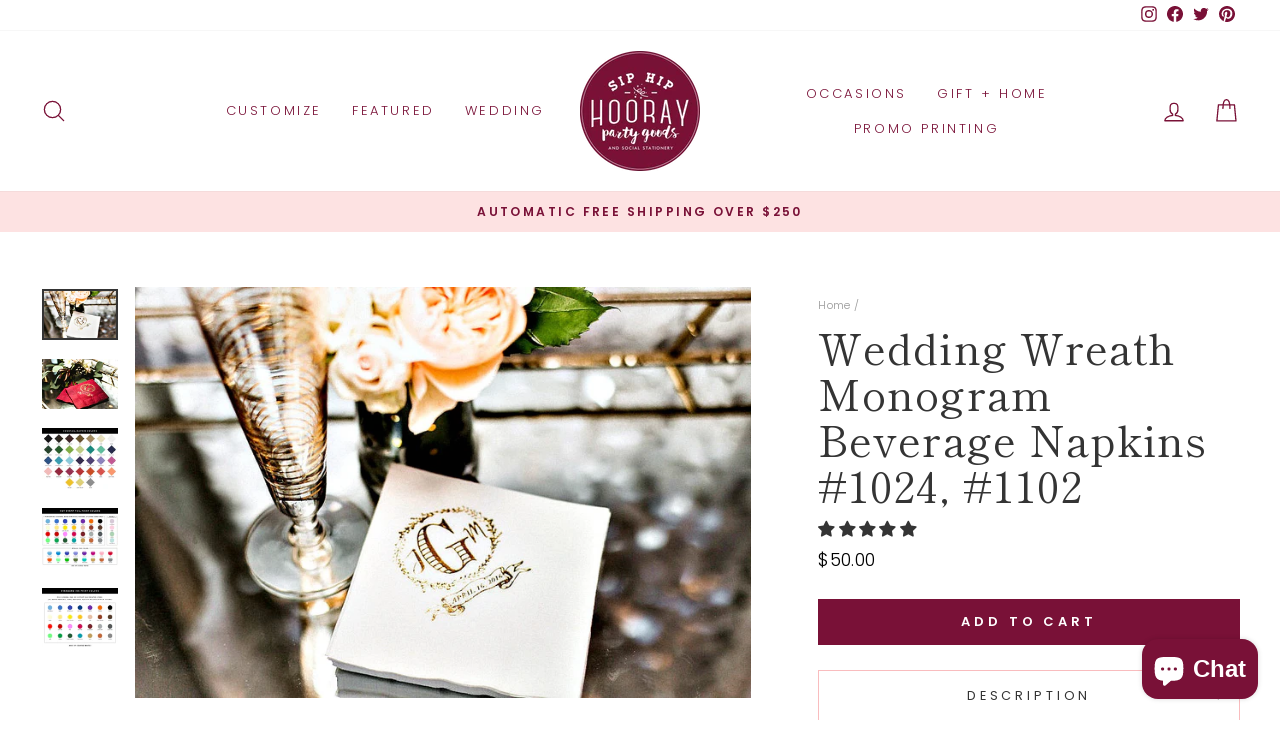

--- FILE ---
content_type: text/html; charset=utf-8
request_url: https://www.siphiphooray.com/products/wedding-napkins-gold-foil-napkins-wedding-monogram-napkins-foil-napkins-custom-monogram-personalized-napkins-bar-napkins-1024-1102
body_size: 87016
content:
<!doctype html>
<html class="no-js" lang="en" dir="ltr">
<head>
  <meta charset="utf-8">
  <meta http-equiv="X-UA-Compatible" content="IE=edge,chrome=1">
  <meta name="viewport" content="width=device-width,initial-scale=1">
  <meta name="theme-color" content="#791137">
  <link rel="canonical" href="https://www.siphiphooray.com/products/wedding-napkins-gold-foil-napkins-wedding-monogram-napkins-foil-napkins-custom-monogram-personalized-napkins-bar-napkins-1024-1102">
  <link rel="preconnect" href="https://cdn.shopify.com">
  <link rel="preconnect" href="https://fonts.shopifycdn.com">
  <link rel="dns-prefetch" href="https://productreviews.shopifycdn.com">
  <link rel="dns-prefetch" href="https://ajax.googleapis.com">
  <link rel="dns-prefetch" href="https://maps.googleapis.com">
  <link rel="dns-prefetch" href="https://maps.gstatic.com">

  <meta name="google-site-verification" content="Rl5krFgsCeUcsgZXMPojWmklJ8ja7_CeZ4BufMG8Zi4" /><meta name="google-site-verification" content="HETVtqofy_lOJSETvRf8225ZbEoTYLDpCZZ917hKv8c" />
  <meta name="facebook-domain-verification" content="mn833ylvnxjjst1kzg0l63llj7wgqe" />

  <!-- Google Tag Manager -->
    <script>(function(w,d,s,l,i){w[l]=w[l]||[];w[l].push({'gtm.start':
      new Date().getTime(),event:'gtm.js'});var f=d.getElementsByTagName(s)[0],
      j=d.createElement(s),dl=l!='dataLayer'?'&l='+l:'';j.async=true;j.src=
      'https://www.googletagmanager.com/gtm.js?id='+i+dl;f.parentNode.insertBefore(j,f);
      })(window,document,'script','dataLayer','GTM-M7QC79S');</script>
  <!-- End Google Tag Manager --><link rel="shortcut icon" href="//www.siphiphooray.com/cdn/shop/files/ssh-favicon_32x32.jpg?v=1637474641" type="image/png" /><title>Wedding Wreath Monogram Beverage Napkins #1024, #1102
&ndash; SipHipHooray
</title>
<meta property="og:site_name" content="SipHipHooray">
  <meta property="og:url" content="https://www.siphiphooray.com/products/wedding-napkins-gold-foil-napkins-wedding-monogram-napkins-foil-napkins-custom-monogram-personalized-napkins-bar-napkins-1024-1102">
  <meta property="og:title" content="Wedding Wreath Monogram Beverage Napkins  #1024, #1102">
  <meta property="og:type" content="product">
  <meta property="og:description" content="Sip Hip Hooray is your destination for elevated custom wedding, home goods, and gifts. Shop our best selling custom pet drawing can coolers and so much more."><meta property="og:image" content="http://www.siphiphooray.com/cdn/shop/products/il_fullxfull.1087168335_pt7u.jpg?v=1613311236">
    <meta property="og:image:secure_url" content="https://www.siphiphooray.com/cdn/shop/products/il_fullxfull.1087168335_pt7u.jpg?v=1613311236">
    <meta property="og:image:width" content="1000">
    <meta property="og:image:height" content="667"><meta name="twitter:site" content="@siphiphooray">
  <meta name="twitter:card" content="summary_large_image">
  <meta name="twitter:title" content="Wedding Wreath Monogram Beverage Napkins  #1024, #1102">
  <meta name="twitter:description" content="Sip Hip Hooray is your destination for elevated custom wedding, home goods, and gifts. Shop our best selling custom pet drawing can coolers and so much more.">
<style data-shopify>@font-face {
  font-family: "Shippori Mincho";
  font-weight: 400;
  font-style: normal;
  font-display: swap;
  src: url("//www.siphiphooray.com/cdn/fonts/shippori_mincho/shipporimincho_n4.84f8b7ceff7f95df65cde9ab1ed190e83a4f5b7e.woff2") format("woff2"),
       url("//www.siphiphooray.com/cdn/fonts/shippori_mincho/shipporimincho_n4.2a4eff622a8c9fcdc3c2b98b39815a9acc98b084.woff") format("woff");
}

  @font-face {
  font-family: Poppins;
  font-weight: 300;
  font-style: normal;
  font-display: swap;
  src: url("//www.siphiphooray.com/cdn/fonts/poppins/poppins_n3.05f58335c3209cce17da4f1f1ab324ebe2982441.woff2") format("woff2"),
       url("//www.siphiphooray.com/cdn/fonts/poppins/poppins_n3.6971368e1f131d2c8ff8e3a44a36b577fdda3ff5.woff") format("woff");
}


  @font-face {
  font-family: Poppins;
  font-weight: 600;
  font-style: normal;
  font-display: swap;
  src: url("//www.siphiphooray.com/cdn/fonts/poppins/poppins_n6.aa29d4918bc243723d56b59572e18228ed0786f6.woff2") format("woff2"),
       url("//www.siphiphooray.com/cdn/fonts/poppins/poppins_n6.5f815d845fe073750885d5b7e619ee00e8111208.woff") format("woff");
}

  @font-face {
  font-family: Poppins;
  font-weight: 300;
  font-style: italic;
  font-display: swap;
  src: url("//www.siphiphooray.com/cdn/fonts/poppins/poppins_i3.8536b4423050219f608e17f134fe9ea3b01ed890.woff2") format("woff2"),
       url("//www.siphiphooray.com/cdn/fonts/poppins/poppins_i3.0f4433ada196bcabf726ed78f8e37e0995762f7f.woff") format("woff");
}

  @font-face {
  font-family: Poppins;
  font-weight: 600;
  font-style: italic;
  font-display: swap;
  src: url("//www.siphiphooray.com/cdn/fonts/poppins/poppins_i6.bb8044d6203f492888d626dafda3c2999253e8e9.woff2") format("woff2"),
       url("//www.siphiphooray.com/cdn/fonts/poppins/poppins_i6.e233dec1a61b1e7dead9f920159eda42280a02c3.woff") format("woff");
}

</style><link href="//www.siphiphooray.com/cdn/shop/t/29/assets/theme.css?v=125770918450700349321696087581" rel="stylesheet" type="text/css" media="all" />
<style data-shopify>:root {
    --typeHeaderPrimary: "Shippori Mincho";
    --typeHeaderFallback: serif;
    --typeHeaderSize: 50px;
    --typeHeaderWeight: 400;
    --typeHeaderLineHeight: 1.1;
    --typeHeaderSpacing: 0.025em;

    --typeBasePrimary:Poppins;
    --typeBaseFallback:sans-serif;
    --typeBaseSize: 16px;
    --typeBaseWeight: 300;
    --typeBaseSpacing: 0.025em;
    --typeBaseLineHeight: 1.6;

    --typeCollectionTitle: 19px;

    --iconWeight: 3px;
    --iconLinecaps: round;

    
      --buttonRadius: 0px;
    

    --colorGridOverlayOpacity: 0.16;
  }

  .placeholder-content {
    background-image: linear-gradient(100deg, #ffffff 40%, #f7f7f7 63%, #ffffff 79%);
  }</style><script>
    document.documentElement.className = document.documentElement.className.replace('no-js', 'js');

    window.theme = window.theme || {};
    theme.routes = {
      home: "/",
      cart: "/cart.js",
      cartPage: "/cart",
      cartAdd: "/cart/add.js",
      cartChange: "/cart/change.js",
      search: "/search"
    };
    theme.strings = {
      soldOut: "Sold Out",
      unavailable: "Unavailable",
      inStockLabel: "In stock, ready to ship",
      stockLabel: "Low stock - [count] items left",
      willNotShipUntil: "Ready to ship [date]",
      willBeInStockAfter: "Back in stock [date]",
      waitingForStock: "Inventory on the way",
      savePrice: "Save [saved_amount]",
      cartEmpty: "Your cart is currently empty.",
      cartTermsConfirmation: "You must agree with the terms and conditions of sales to check out",
      searchCollections: "Collections:",
      searchPages: "Pages:",
      searchArticles: "Articles:"
    };
    theme.settings = {
      dynamicVariantsEnable: true,
      cartType: "page",
      isCustomerTemplate: false,
      moneyFormat: "${{amount}}",
      saveType: "dollar",
      productImageSize: "square",
      productImageCover: false,
      predictiveSearch: true,
      predictiveSearchType: "product",
      quickView: false,
      themeName: 'Impulse',
      themeVersion: "6.0.1"
    };
  </script>

  <script>window.performance && window.performance.mark && window.performance.mark('shopify.content_for_header.start');</script><meta name="google-site-verification" content="vXfoh6qwTrWGZjf3ejAapDfoMPWnpjJlSs6e-a0mKXY">
<meta name="google-site-verification" content="Z-3VXqhzkQGlnGHG3NoylliXEGQM-fb8p_Q8NGxkVCs">
<meta name="facebook-domain-verification" content="04hiyhrczb6xzj76ez5tdel7mnofbq">
<meta id="shopify-digital-wallet" name="shopify-digital-wallet" content="/53344272581/digital_wallets/dialog">
<meta name="shopify-checkout-api-token" content="33d0150c3b956b0428124174151f95ac">
<meta id="in-context-paypal-metadata" data-shop-id="53344272581" data-venmo-supported="false" data-environment="production" data-locale="en_US" data-paypal-v4="true" data-currency="USD">
<link rel="alternate" type="application/json+oembed" href="https://www.siphiphooray.com/products/wedding-napkins-gold-foil-napkins-wedding-monogram-napkins-foil-napkins-custom-monogram-personalized-napkins-bar-napkins-1024-1102.oembed">
<script async="async" src="/checkouts/internal/preloads.js?locale=en-US"></script>
<link rel="preconnect" href="https://shop.app" crossorigin="anonymous">
<script async="async" src="https://shop.app/checkouts/internal/preloads.js?locale=en-US&shop_id=53344272581" crossorigin="anonymous"></script>
<script id="apple-pay-shop-capabilities" type="application/json">{"shopId":53344272581,"countryCode":"US","currencyCode":"USD","merchantCapabilities":["supports3DS"],"merchantId":"gid:\/\/shopify\/Shop\/53344272581","merchantName":"SipHipHooray","requiredBillingContactFields":["postalAddress","email"],"requiredShippingContactFields":["postalAddress","email"],"shippingType":"shipping","supportedNetworks":["visa","masterCard","amex","discover","elo","jcb"],"total":{"type":"pending","label":"SipHipHooray","amount":"1.00"},"shopifyPaymentsEnabled":true,"supportsSubscriptions":true}</script>
<script id="shopify-features" type="application/json">{"accessToken":"33d0150c3b956b0428124174151f95ac","betas":["rich-media-storefront-analytics"],"domain":"www.siphiphooray.com","predictiveSearch":true,"shopId":53344272581,"locale":"en"}</script>
<script>var Shopify = Shopify || {};
Shopify.shop = "siphiphooray.myshopify.com";
Shopify.locale = "en";
Shopify.currency = {"active":"USD","rate":"1.0"};
Shopify.country = "US";
Shopify.theme = {"name":"Impulse (Boost filter\/search)","id":133997134064,"schema_name":"Impulse","schema_version":"6.0.1","theme_store_id":null,"role":"main"};
Shopify.theme.handle = "null";
Shopify.theme.style = {"id":null,"handle":null};
Shopify.cdnHost = "www.siphiphooray.com/cdn";
Shopify.routes = Shopify.routes || {};
Shopify.routes.root = "/";</script>
<script type="module">!function(o){(o.Shopify=o.Shopify||{}).modules=!0}(window);</script>
<script>!function(o){function n(){var o=[];function n(){o.push(Array.prototype.slice.apply(arguments))}return n.q=o,n}var t=o.Shopify=o.Shopify||{};t.loadFeatures=n(),t.autoloadFeatures=n()}(window);</script>
<script>
  window.ShopifyPay = window.ShopifyPay || {};
  window.ShopifyPay.apiHost = "shop.app\/pay";
  window.ShopifyPay.redirectState = null;
</script>
<script id="shop-js-analytics" type="application/json">{"pageType":"product"}</script>
<script defer="defer" async type="module" src="//www.siphiphooray.com/cdn/shopifycloud/shop-js/modules/v2/client.init-shop-cart-sync_IZsNAliE.en.esm.js"></script>
<script defer="defer" async type="module" src="//www.siphiphooray.com/cdn/shopifycloud/shop-js/modules/v2/chunk.common_0OUaOowp.esm.js"></script>
<script type="module">
  await import("//www.siphiphooray.com/cdn/shopifycloud/shop-js/modules/v2/client.init-shop-cart-sync_IZsNAliE.en.esm.js");
await import("//www.siphiphooray.com/cdn/shopifycloud/shop-js/modules/v2/chunk.common_0OUaOowp.esm.js");

  window.Shopify.SignInWithShop?.initShopCartSync?.({"fedCMEnabled":true,"windoidEnabled":true});

</script>
<script defer="defer" async type="module" src="//www.siphiphooray.com/cdn/shopifycloud/shop-js/modules/v2/client.payment-terms_CNlwjfZz.en.esm.js"></script>
<script defer="defer" async type="module" src="//www.siphiphooray.com/cdn/shopifycloud/shop-js/modules/v2/chunk.common_0OUaOowp.esm.js"></script>
<script defer="defer" async type="module" src="//www.siphiphooray.com/cdn/shopifycloud/shop-js/modules/v2/chunk.modal_CGo_dVj3.esm.js"></script>
<script type="module">
  await import("//www.siphiphooray.com/cdn/shopifycloud/shop-js/modules/v2/client.payment-terms_CNlwjfZz.en.esm.js");
await import("//www.siphiphooray.com/cdn/shopifycloud/shop-js/modules/v2/chunk.common_0OUaOowp.esm.js");
await import("//www.siphiphooray.com/cdn/shopifycloud/shop-js/modules/v2/chunk.modal_CGo_dVj3.esm.js");

  
</script>
<script>
  window.Shopify = window.Shopify || {};
  if (!window.Shopify.featureAssets) window.Shopify.featureAssets = {};
  window.Shopify.featureAssets['shop-js'] = {"shop-cart-sync":["modules/v2/client.shop-cart-sync_DLOhI_0X.en.esm.js","modules/v2/chunk.common_0OUaOowp.esm.js"],"init-fed-cm":["modules/v2/client.init-fed-cm_C6YtU0w6.en.esm.js","modules/v2/chunk.common_0OUaOowp.esm.js"],"shop-button":["modules/v2/client.shop-button_BCMx7GTG.en.esm.js","modules/v2/chunk.common_0OUaOowp.esm.js"],"shop-cash-offers":["modules/v2/client.shop-cash-offers_BT26qb5j.en.esm.js","modules/v2/chunk.common_0OUaOowp.esm.js","modules/v2/chunk.modal_CGo_dVj3.esm.js"],"init-windoid":["modules/v2/client.init-windoid_B9PkRMql.en.esm.js","modules/v2/chunk.common_0OUaOowp.esm.js"],"init-shop-email-lookup-coordinator":["modules/v2/client.init-shop-email-lookup-coordinator_DZkqjsbU.en.esm.js","modules/v2/chunk.common_0OUaOowp.esm.js"],"shop-toast-manager":["modules/v2/client.shop-toast-manager_Di2EnuM7.en.esm.js","modules/v2/chunk.common_0OUaOowp.esm.js"],"shop-login-button":["modules/v2/client.shop-login-button_BtqW_SIO.en.esm.js","modules/v2/chunk.common_0OUaOowp.esm.js","modules/v2/chunk.modal_CGo_dVj3.esm.js"],"avatar":["modules/v2/client.avatar_BTnouDA3.en.esm.js"],"pay-button":["modules/v2/client.pay-button_CWa-C9R1.en.esm.js","modules/v2/chunk.common_0OUaOowp.esm.js"],"init-shop-cart-sync":["modules/v2/client.init-shop-cart-sync_IZsNAliE.en.esm.js","modules/v2/chunk.common_0OUaOowp.esm.js"],"init-customer-accounts":["modules/v2/client.init-customer-accounts_DenGwJTU.en.esm.js","modules/v2/client.shop-login-button_BtqW_SIO.en.esm.js","modules/v2/chunk.common_0OUaOowp.esm.js","modules/v2/chunk.modal_CGo_dVj3.esm.js"],"init-shop-for-new-customer-accounts":["modules/v2/client.init-shop-for-new-customer-accounts_JdHXxpS9.en.esm.js","modules/v2/client.shop-login-button_BtqW_SIO.en.esm.js","modules/v2/chunk.common_0OUaOowp.esm.js","modules/v2/chunk.modal_CGo_dVj3.esm.js"],"init-customer-accounts-sign-up":["modules/v2/client.init-customer-accounts-sign-up_D6__K_p8.en.esm.js","modules/v2/client.shop-login-button_BtqW_SIO.en.esm.js","modules/v2/chunk.common_0OUaOowp.esm.js","modules/v2/chunk.modal_CGo_dVj3.esm.js"],"checkout-modal":["modules/v2/client.checkout-modal_C_ZQDY6s.en.esm.js","modules/v2/chunk.common_0OUaOowp.esm.js","modules/v2/chunk.modal_CGo_dVj3.esm.js"],"shop-follow-button":["modules/v2/client.shop-follow-button_XetIsj8l.en.esm.js","modules/v2/chunk.common_0OUaOowp.esm.js","modules/v2/chunk.modal_CGo_dVj3.esm.js"],"lead-capture":["modules/v2/client.lead-capture_DvA72MRN.en.esm.js","modules/v2/chunk.common_0OUaOowp.esm.js","modules/v2/chunk.modal_CGo_dVj3.esm.js"],"shop-login":["modules/v2/client.shop-login_ClXNxyh6.en.esm.js","modules/v2/chunk.common_0OUaOowp.esm.js","modules/v2/chunk.modal_CGo_dVj3.esm.js"],"payment-terms":["modules/v2/client.payment-terms_CNlwjfZz.en.esm.js","modules/v2/chunk.common_0OUaOowp.esm.js","modules/v2/chunk.modal_CGo_dVj3.esm.js"]};
</script>
<script>(function() {
  var isLoaded = false;
  function asyncLoad() {
    if (isLoaded) return;
    isLoaded = true;
    var urls = ["https:\/\/reconvert-cdn.com\/assets\/js\/store_reconvert_node.js?v=2\u0026scid=YWI0NWM0MzNiNTVjOWQzMzE4YjY3OGNjZTFkMGYzNjcuMWUwMjM1N2Y5NDNlZDMxMzFlMWQ4ZGE0ZWU2MjI2ZDI=\u0026shop=siphiphooray.myshopify.com","https:\/\/cdn.nfcube.com\/instafeed-07089c88cc43411c3a08a8bb81a4da58.js?shop=siphiphooray.myshopify.com","\/\/cdn.shopify.com\/proxy\/fa47e53054891e43f0885b04099113583bfdc052fb2de90a9f99edd09fe76127\/d2xrtfsb9f45pw.cloudfront.net\/scripttag\/bixgrow-track.js?shop=siphiphooray.myshopify.com\u0026sp-cache-control=cHVibGljLCBtYXgtYWdlPTkwMA","https:\/\/schemaplusfiles.s3.amazonaws.com\/loader.min.js?shop=siphiphooray.myshopify.com","https:\/\/omnisnippet1.com\/inShop\/Embed\/shopify.js?shop=siphiphooray.myshopify.com","https:\/\/sdk.postscript.io\/sdk-script-loader.bundle.js?shopId=610419\u0026shop=siphiphooray.myshopify.com"];
    for (var i = 0; i < urls.length; i++) {
      var s = document.createElement('script');
      s.type = 'text/javascript';
      s.async = true;
      s.src = urls[i];
      var x = document.getElementsByTagName('script')[0];
      x.parentNode.insertBefore(s, x);
    }
  };
  if(window.attachEvent) {
    window.attachEvent('onload', asyncLoad);
  } else {
    window.addEventListener('load', asyncLoad, false);
  }
})();</script>
<script id="__st">var __st={"a":53344272581,"offset":-21600,"reqid":"88b6e391-139b-48b7-9351-78adfbff6ca3-1768483920","pageurl":"www.siphiphooray.com\/products\/wedding-napkins-gold-foil-napkins-wedding-monogram-napkins-foil-napkins-custom-monogram-personalized-napkins-bar-napkins-1024-1102","u":"566bf46e9dc1","p":"product","rtyp":"product","rid":6216000274629};</script>
<script>window.ShopifyPaypalV4VisibilityTracking = true;</script>
<script id="captcha-bootstrap">!function(){'use strict';const t='contact',e='account',n='new_comment',o=[[t,t],['blogs',n],['comments',n],[t,'customer']],c=[[e,'customer_login'],[e,'guest_login'],[e,'recover_customer_password'],[e,'create_customer']],r=t=>t.map((([t,e])=>`form[action*='/${t}']:not([data-nocaptcha='true']) input[name='form_type'][value='${e}']`)).join(','),a=t=>()=>t?[...document.querySelectorAll(t)].map((t=>t.form)):[];function s(){const t=[...o],e=r(t);return a(e)}const i='password',u='form_key',d=['recaptcha-v3-token','g-recaptcha-response','h-captcha-response',i],f=()=>{try{return window.sessionStorage}catch{return}},m='__shopify_v',_=t=>t.elements[u];function p(t,e,n=!1){try{const o=window.sessionStorage,c=JSON.parse(o.getItem(e)),{data:r}=function(t){const{data:e,action:n}=t;return t[m]||n?{data:e,action:n}:{data:t,action:n}}(c);for(const[e,n]of Object.entries(r))t.elements[e]&&(t.elements[e].value=n);n&&o.removeItem(e)}catch(o){console.error('form repopulation failed',{error:o})}}const l='form_type',E='cptcha';function T(t){t.dataset[E]=!0}const w=window,h=w.document,L='Shopify',v='ce_forms',y='captcha';let A=!1;((t,e)=>{const n=(g='f06e6c50-85a8-45c8-87d0-21a2b65856fe',I='https://cdn.shopify.com/shopifycloud/storefront-forms-hcaptcha/ce_storefront_forms_captcha_hcaptcha.v1.5.2.iife.js',D={infoText:'Protected by hCaptcha',privacyText:'Privacy',termsText:'Terms'},(t,e,n)=>{const o=w[L][v],c=o.bindForm;if(c)return c(t,g,e,D).then(n);var r;o.q.push([[t,g,e,D],n]),r=I,A||(h.body.append(Object.assign(h.createElement('script'),{id:'captcha-provider',async:!0,src:r})),A=!0)});var g,I,D;w[L]=w[L]||{},w[L][v]=w[L][v]||{},w[L][v].q=[],w[L][y]=w[L][y]||{},w[L][y].protect=function(t,e){n(t,void 0,e),T(t)},Object.freeze(w[L][y]),function(t,e,n,w,h,L){const[v,y,A,g]=function(t,e,n){const i=e?o:[],u=t?c:[],d=[...i,...u],f=r(d),m=r(i),_=r(d.filter((([t,e])=>n.includes(e))));return[a(f),a(m),a(_),s()]}(w,h,L),I=t=>{const e=t.target;return e instanceof HTMLFormElement?e:e&&e.form},D=t=>v().includes(t);t.addEventListener('submit',(t=>{const e=I(t);if(!e)return;const n=D(e)&&!e.dataset.hcaptchaBound&&!e.dataset.recaptchaBound,o=_(e),c=g().includes(e)&&(!o||!o.value);(n||c)&&t.preventDefault(),c&&!n&&(function(t){try{if(!f())return;!function(t){const e=f();if(!e)return;const n=_(t);if(!n)return;const o=n.value;o&&e.removeItem(o)}(t);const e=Array.from(Array(32),(()=>Math.random().toString(36)[2])).join('');!function(t,e){_(t)||t.append(Object.assign(document.createElement('input'),{type:'hidden',name:u})),t.elements[u].value=e}(t,e),function(t,e){const n=f();if(!n)return;const o=[...t.querySelectorAll(`input[type='${i}']`)].map((({name:t})=>t)),c=[...d,...o],r={};for(const[a,s]of new FormData(t).entries())c.includes(a)||(r[a]=s);n.setItem(e,JSON.stringify({[m]:1,action:t.action,data:r}))}(t,e)}catch(e){console.error('failed to persist form',e)}}(e),e.submit())}));const S=(t,e)=>{t&&!t.dataset[E]&&(n(t,e.some((e=>e===t))),T(t))};for(const o of['focusin','change'])t.addEventListener(o,(t=>{const e=I(t);D(e)&&S(e,y())}));const B=e.get('form_key'),M=e.get(l),P=B&&M;t.addEventListener('DOMContentLoaded',(()=>{const t=y();if(P)for(const e of t)e.elements[l].value===M&&p(e,B);[...new Set([...A(),...v().filter((t=>'true'===t.dataset.shopifyCaptcha))])].forEach((e=>S(e,t)))}))}(h,new URLSearchParams(w.location.search),n,t,e,['guest_login'])})(!0,!0)}();</script>
<script integrity="sha256-4kQ18oKyAcykRKYeNunJcIwy7WH5gtpwJnB7kiuLZ1E=" data-source-attribution="shopify.loadfeatures" defer="defer" src="//www.siphiphooray.com/cdn/shopifycloud/storefront/assets/storefront/load_feature-a0a9edcb.js" crossorigin="anonymous"></script>
<script crossorigin="anonymous" defer="defer" src="//www.siphiphooray.com/cdn/shopifycloud/storefront/assets/shopify_pay/storefront-65b4c6d7.js?v=20250812"></script>
<script data-source-attribution="shopify.dynamic_checkout.dynamic.init">var Shopify=Shopify||{};Shopify.PaymentButton=Shopify.PaymentButton||{isStorefrontPortableWallets:!0,init:function(){window.Shopify.PaymentButton.init=function(){};var t=document.createElement("script");t.src="https://www.siphiphooray.com/cdn/shopifycloud/portable-wallets/latest/portable-wallets.en.js",t.type="module",document.head.appendChild(t)}};
</script>
<script data-source-attribution="shopify.dynamic_checkout.buyer_consent">
  function portableWalletsHideBuyerConsent(e){var t=document.getElementById("shopify-buyer-consent"),n=document.getElementById("shopify-subscription-policy-button");t&&n&&(t.classList.add("hidden"),t.setAttribute("aria-hidden","true"),n.removeEventListener("click",e))}function portableWalletsShowBuyerConsent(e){var t=document.getElementById("shopify-buyer-consent"),n=document.getElementById("shopify-subscription-policy-button");t&&n&&(t.classList.remove("hidden"),t.removeAttribute("aria-hidden"),n.addEventListener("click",e))}window.Shopify?.PaymentButton&&(window.Shopify.PaymentButton.hideBuyerConsent=portableWalletsHideBuyerConsent,window.Shopify.PaymentButton.showBuyerConsent=portableWalletsShowBuyerConsent);
</script>
<script data-source-attribution="shopify.dynamic_checkout.cart.bootstrap">document.addEventListener("DOMContentLoaded",(function(){function t(){return document.querySelector("shopify-accelerated-checkout-cart, shopify-accelerated-checkout")}if(t())Shopify.PaymentButton.init();else{new MutationObserver((function(e,n){t()&&(Shopify.PaymentButton.init(),n.disconnect())})).observe(document.body,{childList:!0,subtree:!0})}}));
</script>
<link id="shopify-accelerated-checkout-styles" rel="stylesheet" media="screen" href="https://www.siphiphooray.com/cdn/shopifycloud/portable-wallets/latest/accelerated-checkout-backwards-compat.css" crossorigin="anonymous">
<style id="shopify-accelerated-checkout-cart">
        #shopify-buyer-consent {
  margin-top: 1em;
  display: inline-block;
  width: 100%;
}

#shopify-buyer-consent.hidden {
  display: none;
}

#shopify-subscription-policy-button {
  background: none;
  border: none;
  padding: 0;
  text-decoration: underline;
  font-size: inherit;
  cursor: pointer;
}

#shopify-subscription-policy-button::before {
  box-shadow: none;
}

      </style>

<script>window.performance && window.performance.mark && window.performance.mark('shopify.content_for_header.end');</script>

  <script src="//www.siphiphooray.com/cdn/shop/t/29/assets/vendor-scripts-v11.js" defer="defer"></script><link rel="stylesheet" href="//www.siphiphooray.com/cdn/shop/t/29/assets/country-flags.css"><script src="//www.siphiphooray.com/cdn/shop/t/29/assets/theme.js?v=47592256396192681461657825159" defer="defer"></script>
<!-- Start of Judge.me Core -->
<link rel="dns-prefetch" href="https://cdn.judge.me/">
<script data-cfasync='false' class='jdgm-settings-script'>window.jdgmSettings={"pagination":5,"disable_web_reviews":false,"badge_no_review_text":"No reviews","badge_n_reviews_text":"{{ n }} review/reviews","hide_badge_preview_if_no_reviews":true,"badge_hide_text":false,"enforce_center_preview_badge":false,"widget_title":"Customer Reviews","widget_open_form_text":"Write a review","widget_close_form_text":"Cancel review","widget_refresh_page_text":"Refresh page","widget_summary_text":"Based on {{ number_of_reviews }} review/reviews","widget_no_review_text":"Be the first to write a review","widget_name_field_text":"Display name","widget_verified_name_field_text":"Verified Name (public)","widget_name_placeholder_text":"Display name","widget_required_field_error_text":"This field is required.","widget_email_field_text":"Email address","widget_verified_email_field_text":"Verified Email (private, can not be edited)","widget_email_placeholder_text":"Your email address","widget_email_field_error_text":"Please enter a valid email address.","widget_rating_field_text":"Rating","widget_review_title_field_text":"Review Title","widget_review_title_placeholder_text":"Give your review a title","widget_review_body_field_text":"Review content","widget_review_body_placeholder_text":"Start writing here...","widget_pictures_field_text":"Picture/Video (optional)","widget_submit_review_text":"Submit Review","widget_submit_verified_review_text":"Submit Verified Review","widget_submit_success_msg_with_auto_publish":"Thank you! Please refresh the page in a few moments to see your review. You can remove or edit your review by logging into \u003ca href='https://judge.me/login' target='_blank' rel='nofollow noopener'\u003eJudge.me\u003c/a\u003e","widget_submit_success_msg_no_auto_publish":"Thank you! Your review will be published as soon as it is approved by the shop admin. You can remove or edit your review by logging into \u003ca href='https://judge.me/login' target='_blank' rel='nofollow noopener'\u003eJudge.me\u003c/a\u003e","widget_show_default_reviews_out_of_total_text":"Showing {{ n_reviews_shown }} out of {{ n_reviews }} reviews.","widget_show_all_link_text":"Show all","widget_show_less_link_text":"Show less","widget_author_said_text":"{{ reviewer_name }} said:","widget_days_text":"{{ n }} days ago","widget_weeks_text":"{{ n }} week/weeks ago","widget_months_text":"{{ n }} month/months ago","widget_years_text":"{{ n }} year/years ago","widget_yesterday_text":"Yesterday","widget_today_text":"Today","widget_replied_text":"\u003e\u003e {{ shop_name }} replied:","widget_read_more_text":"Read more","widget_reviewer_name_as_initial":"","widget_rating_filter_color":"","widget_rating_filter_see_all_text":"See all reviews","widget_sorting_most_recent_text":"Most Recent","widget_sorting_highest_rating_text":"Highest Rating","widget_sorting_lowest_rating_text":"Lowest Rating","widget_sorting_with_pictures_text":"Only Pictures","widget_sorting_most_helpful_text":"Most Helpful","widget_open_question_form_text":"Ask a question","widget_reviews_subtab_text":"Reviews","widget_questions_subtab_text":"Questions","widget_question_label_text":"Question","widget_answer_label_text":"Answer","widget_question_placeholder_text":"Write your question here","widget_submit_question_text":"Submit Question","widget_question_submit_success_text":"Thank you for your question! We will notify you once it gets answered.","verified_badge_text":"Verified","verified_badge_bg_color":"","verified_badge_text_color":"","verified_badge_placement":"left-of-reviewer-name","widget_review_max_height":"","widget_hide_border":false,"widget_social_share":false,"widget_thumb":false,"widget_review_location_show":false,"widget_location_format":"country_iso_code","all_reviews_include_out_of_store_products":true,"all_reviews_out_of_store_text":"(out of store)","all_reviews_pagination":100,"all_reviews_product_name_prefix_text":"about","enable_review_pictures":true,"enable_question_anwser":false,"widget_theme":"leex","review_date_format":"mm/dd/yyyy","default_sort_method":"most-recent","widget_product_reviews_subtab_text":"Product Reviews","widget_shop_reviews_subtab_text":"Shop Reviews","widget_other_products_reviews_text":"Reviews for other products","widget_store_reviews_subtab_text":"Store reviews","widget_no_store_reviews_text":"This store hasn't received any reviews yet","widget_web_restriction_product_reviews_text":"This product hasn't received any reviews yet","widget_no_items_text":"No items found","widget_show_more_text":"Show more","widget_write_a_store_review_text":"Write a Store Review","widget_other_languages_heading":"Reviews in Other Languages","widget_translate_review_text":"Translate review to {{ language }}","widget_translating_review_text":"Translating...","widget_show_original_translation_text":"Show original ({{ language }})","widget_translate_review_failed_text":"Review couldn't be translated.","widget_translate_review_retry_text":"Retry","widget_translate_review_try_again_later_text":"Try again later","show_product_url_for_grouped_product":false,"widget_sorting_pictures_first_text":"Pictures First","show_pictures_on_all_rev_page_mobile":true,"show_pictures_on_all_rev_page_desktop":true,"floating_tab_hide_mobile_install_preference":false,"floating_tab_button_name":"★ Reviews","floating_tab_title":"Let customers speak for us","floating_tab_button_color":"","floating_tab_button_background_color":"","floating_tab_url":"","floating_tab_url_enabled":true,"floating_tab_tab_style":"text","all_reviews_text_badge_text":"Customers rate us {{ shop.metafields.judgeme.all_reviews_rating | round: 1 }}/5 based on {{ shop.metafields.judgeme.all_reviews_count }} reviews.","all_reviews_text_badge_text_branded_style":"{{ shop.metafields.judgeme.all_reviews_rating | round: 1 }} out of 5 stars based on {{ shop.metafields.judgeme.all_reviews_count }} reviews","is_all_reviews_text_badge_a_link":false,"show_stars_for_all_reviews_text_badge":false,"all_reviews_text_badge_url":"","all_reviews_text_style":"text","all_reviews_text_color_style":"judgeme_brand_color","all_reviews_text_color":"#108474","all_reviews_text_show_jm_brand":true,"featured_carousel_show_header":true,"featured_carousel_title":"Let customers speak for us","testimonials_carousel_title":"Customers are saying","videos_carousel_title":"Real customer stories","cards_carousel_title":"Customers are saying","featured_carousel_count_text":"from {{ n }} reviews","featured_carousel_add_link_to_all_reviews_page":false,"featured_carousel_url":"","featured_carousel_show_images":true,"featured_carousel_autoslide_interval":5,"featured_carousel_arrows_on_the_sides":false,"featured_carousel_height":250,"featured_carousel_width":80,"featured_carousel_image_size":0,"featured_carousel_image_height":250,"featured_carousel_arrow_color":"#eeeeee","verified_count_badge_style":"vintage","verified_count_badge_orientation":"horizontal","verified_count_badge_color_style":"judgeme_brand_color","verified_count_badge_color":"#108474","is_verified_count_badge_a_link":false,"verified_count_badge_url":"","verified_count_badge_show_jm_brand":true,"widget_rating_preset_default":5,"widget_first_sub_tab":"product-reviews","widget_show_histogram":true,"widget_histogram_use_custom_color":false,"widget_pagination_use_custom_color":true,"widget_star_use_custom_color":false,"widget_verified_badge_use_custom_color":false,"widget_write_review_use_custom_color":false,"picture_reminder_submit_button":"#339999","enable_review_videos":true,"mute_video_by_default":true,"widget_sorting_videos_first_text":"Videos First","widget_review_pending_text":"Pending","featured_carousel_items_for_large_screen":3,"social_share_options_order":"Facebook,Twitter","remove_microdata_snippet":true,"disable_json_ld":false,"enable_json_ld_products":false,"preview_badge_show_question_text":false,"preview_badge_no_question_text":"No questions","preview_badge_n_question_text":"{{ number_of_questions }} question/questions","qa_badge_show_icon":false,"qa_badge_position":"same-row","remove_judgeme_branding":false,"widget_add_search_bar":false,"widget_search_bar_placeholder":"Search","widget_sorting_verified_only_text":"Verified only","featured_carousel_theme":"aligned","featured_carousel_show_rating":true,"featured_carousel_show_title":true,"featured_carousel_show_body":true,"featured_carousel_show_date":false,"featured_carousel_show_reviewer":true,"featured_carousel_show_product":false,"featured_carousel_header_background_color":"#108474","featured_carousel_header_text_color":"#ffffff","featured_carousel_name_product_separator":"reviewed","featured_carousel_full_star_background":"#f9fafb","featured_carousel_empty_star_background":"#dadada","featured_carousel_vertical_theme_background":"#f9fafb","featured_carousel_verified_badge_enable":false,"featured_carousel_verified_badge_color":"#108474","featured_carousel_border_style":"round","featured_carousel_review_line_length_limit":3,"featured_carousel_more_reviews_button_text":"Read more reviews","featured_carousel_view_product_button_text":"View product","all_reviews_page_load_reviews_on":"button_click","all_reviews_page_load_more_text":"Load more","disable_fb_tab_reviews":false,"enable_ajax_cdn_cache":false,"widget_public_name_text":"displayed publicly like","default_reviewer_name":"John Smith","default_reviewer_name_has_non_latin":true,"widget_reviewer_anonymous":"Anonymous","medals_widget_title":"Judge.me Review Medals","medals_widget_background_color":"#f9fafb","medals_widget_position":"footer_all_pages","medals_widget_border_color":"#f9fafb","medals_widget_verified_text_position":"left","medals_widget_use_monochromatic_version":false,"medals_widget_elements_color":"#108474","show_reviewer_avatar":true,"widget_invalid_yt_video_url_error_text":"Not a YouTube video URL","widget_max_length_field_error_text":"Please enter no more than {0} characters.","widget_show_country_flag":false,"widget_show_collected_via_shop_app":true,"widget_verified_by_shop_badge_style":"light","widget_verified_by_shop_text":"Verified by Shop","widget_show_photo_gallery":true,"widget_load_with_code_splitting":true,"widget_ugc_install_preference":false,"widget_ugc_title":"Made by us, Shared by you","widget_ugc_subtitle":"Tag us to see your picture featured in our page","widget_ugc_arrows_color":"#ffffff","widget_ugc_primary_button_text":"Buy Now","widget_ugc_primary_button_background_color":"#108474","widget_ugc_primary_button_text_color":"#ffffff","widget_ugc_primary_button_border_width":"0","widget_ugc_primary_button_border_style":"none","widget_ugc_primary_button_border_color":"#108474","widget_ugc_primary_button_border_radius":"25","widget_ugc_secondary_button_text":"Load More","widget_ugc_secondary_button_background_color":"#ffffff","widget_ugc_secondary_button_text_color":"#108474","widget_ugc_secondary_button_border_width":"2","widget_ugc_secondary_button_border_style":"solid","widget_ugc_secondary_button_border_color":"#108474","widget_ugc_secondary_button_border_radius":"25","widget_ugc_reviews_button_text":"View Reviews","widget_ugc_reviews_button_background_color":"#ffffff","widget_ugc_reviews_button_text_color":"#108474","widget_ugc_reviews_button_border_width":"2","widget_ugc_reviews_button_border_style":"solid","widget_ugc_reviews_button_border_color":"#108474","widget_ugc_reviews_button_border_radius":"25","widget_ugc_reviews_button_link_to":"judgeme-reviews-page","widget_ugc_show_post_date":true,"widget_ugc_max_width":"800","widget_rating_metafield_value_type":true,"widget_primary_color":"#791137","widget_enable_secondary_color":false,"widget_secondary_color":"#edf5f5","widget_summary_average_rating_text":"{{ average_rating }} out of 5","widget_media_grid_title":"Customer photos \u0026 videos","widget_media_grid_see_more_text":"See more","widget_round_style":false,"widget_show_product_medals":false,"widget_verified_by_judgeme_text":"Verified by Judge.me","widget_show_store_medals":true,"widget_verified_by_judgeme_text_in_store_medals":"Verified by Judge.me","widget_media_field_exceed_quantity_message":"Sorry, we can only accept {{ max_media }} for one review.","widget_media_field_exceed_limit_message":"{{ file_name }} is too large, please select a {{ media_type }} less than {{ size_limit }}MB.","widget_review_submitted_text":"Review Submitted!","widget_question_submitted_text":"Question Submitted!","widget_close_form_text_question":"Cancel","widget_write_your_answer_here_text":"Write your answer here","widget_enabled_branded_link":true,"widget_show_collected_by_judgeme":false,"widget_reviewer_name_color":"","widget_write_review_text_color":"","widget_write_review_bg_color":"","widget_collected_by_judgeme_text":"collected by Judge.me","widget_pagination_type":"standard","widget_load_more_text":"Load More","widget_load_more_color":"#791137","widget_full_review_text":"Full Review","widget_read_more_reviews_text":"Read More Reviews","widget_read_questions_text":"Read Questions","widget_questions_and_answers_text":"Questions \u0026 Answers","widget_verified_by_text":"Verified by","widget_verified_text":"Verified","widget_number_of_reviews_text":"{{ number_of_reviews }} reviews","widget_back_button_text":"Back","widget_next_button_text":"Next","widget_custom_forms_filter_button":"Filters","custom_forms_style":"vertical","widget_show_review_information":false,"how_reviews_are_collected":"How reviews are collected?","widget_show_review_keywords":false,"widget_gdpr_statement":"How we use your data: We'll only contact you about the review you left, and only if necessary. By submitting your review, you agree to Judge.me's \u003ca href='https://judge.me/terms' target='_blank' rel='nofollow noopener'\u003eterms\u003c/a\u003e, \u003ca href='https://judge.me/privacy' target='_blank' rel='nofollow noopener'\u003eprivacy\u003c/a\u003e and \u003ca href='https://judge.me/content-policy' target='_blank' rel='nofollow noopener'\u003econtent\u003c/a\u003e policies.","widget_multilingual_sorting_enabled":false,"widget_translate_review_content_enabled":false,"widget_translate_review_content_method":"manual","popup_widget_review_selection":"automatically_with_pictures","popup_widget_round_border_style":true,"popup_widget_show_title":true,"popup_widget_show_body":true,"popup_widget_show_reviewer":false,"popup_widget_show_product":true,"popup_widget_show_pictures":true,"popup_widget_use_review_picture":true,"popup_widget_show_on_home_page":true,"popup_widget_show_on_product_page":true,"popup_widget_show_on_collection_page":true,"popup_widget_show_on_cart_page":true,"popup_widget_position":"bottom_left","popup_widget_first_review_delay":5,"popup_widget_duration":5,"popup_widget_interval":5,"popup_widget_review_count":5,"popup_widget_hide_on_mobile":true,"review_snippet_widget_round_border_style":true,"review_snippet_widget_card_color":"#FFFFFF","review_snippet_widget_slider_arrows_background_color":"#FFFFFF","review_snippet_widget_slider_arrows_color":"#000000","review_snippet_widget_star_color":"#108474","show_product_variant":false,"all_reviews_product_variant_label_text":"Variant: ","widget_show_verified_branding":false,"widget_ai_summary_title":"Customers say","widget_ai_summary_disclaimer":"AI-powered review summary based on recent customer reviews","widget_show_ai_summary":false,"widget_show_ai_summary_bg":false,"widget_show_review_title_input":true,"redirect_reviewers_invited_via_email":"review_widget","request_store_review_after_product_review":false,"request_review_other_products_in_order":false,"review_form_color_scheme":"default","review_form_corner_style":"square","review_form_star_color":{},"review_form_text_color":"#333333","review_form_background_color":"#ffffff","review_form_field_background_color":"#fafafa","review_form_button_color":{},"review_form_button_text_color":"#ffffff","review_form_modal_overlay_color":"#000000","review_content_screen_title_text":"How would you rate this product?","review_content_introduction_text":"We would love it if you would share a bit about your experience.","store_review_form_title_text":"How would you rate this store?","store_review_form_introduction_text":"We would love it if you would share a bit about your experience.","show_review_guidance_text":true,"one_star_review_guidance_text":"Poor","five_star_review_guidance_text":"Great","customer_information_screen_title_text":"About you","customer_information_introduction_text":"Please tell us more about you.","custom_questions_screen_title_text":"Your experience in more detail","custom_questions_introduction_text":"Here are a few questions to help us understand more about your experience.","review_submitted_screen_title_text":"Thanks for your review!","review_submitted_screen_thank_you_text":"We are processing it and it will appear on the store soon.","review_submitted_screen_email_verification_text":"Please confirm your email by clicking the link we just sent you. This helps us keep reviews authentic.","review_submitted_request_store_review_text":"Would you like to share your experience of shopping with us?","review_submitted_review_other_products_text":"Would you like to review these products?","store_review_screen_title_text":"Would you like to share your experience of shopping with us?","store_review_introduction_text":"We value your feedback and use it to improve. Please share any thoughts or suggestions you have.","reviewer_media_screen_title_picture_text":"Share a picture","reviewer_media_introduction_picture_text":"Upload a photo to support your review.","reviewer_media_screen_title_video_text":"Share a video","reviewer_media_introduction_video_text":"Upload a video to support your review.","reviewer_media_screen_title_picture_or_video_text":"Share a picture or video","reviewer_media_introduction_picture_or_video_text":"Upload a photo or video to support your review.","reviewer_media_youtube_url_text":"Paste your Youtube URL here","advanced_settings_next_step_button_text":"Next","advanced_settings_close_review_button_text":"Close","modal_write_review_flow":false,"write_review_flow_required_text":"Required","write_review_flow_privacy_message_text":"We respect your privacy.","write_review_flow_anonymous_text":"Post review as anonymous","write_review_flow_visibility_text":"This won't be visible to other customers.","write_review_flow_multiple_selection_help_text":"Select as many as you like","write_review_flow_single_selection_help_text":"Select one option","write_review_flow_required_field_error_text":"This field is required","write_review_flow_invalid_email_error_text":"Please enter a valid email address","write_review_flow_max_length_error_text":"Max. {{ max_length }} characters.","write_review_flow_media_upload_text":"\u003cb\u003eClick to upload\u003c/b\u003e or drag and drop","write_review_flow_gdpr_statement":"We'll only contact you about your review if necessary. By submitting your review, you agree to our \u003ca href='https://judge.me/terms' target='_blank' rel='nofollow noopener'\u003eterms and conditions\u003c/a\u003e and \u003ca href='https://judge.me/privacy' target='_blank' rel='nofollow noopener'\u003eprivacy policy\u003c/a\u003e.","rating_only_reviews_enabled":false,"show_negative_reviews_help_screen":false,"new_review_flow_help_screen_rating_threshold":3,"negative_review_resolution_screen_title_text":"Tell us more","negative_review_resolution_text":"Your experience matters to us. If there were issues with your purchase, we're here to help. Feel free to reach out to us, we'd love the opportunity to make things right.","negative_review_resolution_button_text":"Contact us","negative_review_resolution_proceed_with_review_text":"Leave a review","negative_review_resolution_subject":"Issue with purchase from {{ shop_name }}.{{ order_name }}","preview_badge_collection_page_install_status":false,"widget_review_custom_css":"","preview_badge_custom_css":"","preview_badge_stars_count":"5-stars","featured_carousel_custom_css":"","floating_tab_custom_css":"","all_reviews_widget_custom_css":"","medals_widget_custom_css":"","verified_badge_custom_css":"","all_reviews_text_custom_css":"","transparency_badges_collected_via_store_invite":false,"transparency_badges_from_another_provider":false,"transparency_badges_collected_from_store_visitor":false,"transparency_badges_collected_by_verified_review_provider":false,"transparency_badges_earned_reward":false,"transparency_badges_collected_via_store_invite_text":"Review collected via store invitation","transparency_badges_from_another_provider_text":"Review collected from another provider","transparency_badges_collected_from_store_visitor_text":"Review collected from a store visitor","transparency_badges_written_in_google_text":"Review written in Google","transparency_badges_written_in_etsy_text":"Review written in Etsy","transparency_badges_written_in_shop_app_text":"Review written in Shop App","transparency_badges_earned_reward_text":"Review earned a reward for future purchase","product_review_widget_per_page":10,"widget_store_review_label_text":"Review about the store","checkout_comment_extension_title_on_product_page":"Customer Comments","checkout_comment_extension_num_latest_comment_show":5,"checkout_comment_extension_format":"name_and_timestamp","checkout_comment_customer_name":"last_initial","checkout_comment_comment_notification":true,"preview_badge_collection_page_install_preference":true,"preview_badge_home_page_install_preference":false,"preview_badge_product_page_install_preference":true,"review_widget_install_preference":"","review_carousel_install_preference":false,"floating_reviews_tab_install_preference":"none","verified_reviews_count_badge_install_preference":false,"all_reviews_text_install_preference":false,"review_widget_best_location":true,"judgeme_medals_install_preference":false,"review_widget_revamp_enabled":false,"review_widget_qna_enabled":false,"review_widget_header_theme":"minimal","review_widget_widget_title_enabled":true,"review_widget_header_text_size":"medium","review_widget_header_text_weight":"regular","review_widget_average_rating_style":"compact","review_widget_bar_chart_enabled":true,"review_widget_bar_chart_type":"numbers","review_widget_bar_chart_style":"standard","review_widget_expanded_media_gallery_enabled":false,"review_widget_reviews_section_theme":"standard","review_widget_image_style":"thumbnails","review_widget_review_image_ratio":"square","review_widget_stars_size":"medium","review_widget_verified_badge":"standard_text","review_widget_review_title_text_size":"medium","review_widget_review_text_size":"medium","review_widget_review_text_length":"medium","review_widget_number_of_columns_desktop":3,"review_widget_carousel_transition_speed":5,"review_widget_custom_questions_answers_display":"always","review_widget_button_text_color":"#FFFFFF","review_widget_text_color":"#000000","review_widget_lighter_text_color":"#7B7B7B","review_widget_corner_styling":"soft","review_widget_review_word_singular":"review","review_widget_review_word_plural":"reviews","review_widget_voting_label":"Helpful?","review_widget_shop_reply_label":"Reply from {{ shop_name }}:","review_widget_filters_title":"Filters","qna_widget_question_word_singular":"Question","qna_widget_question_word_plural":"Questions","qna_widget_answer_reply_label":"Answer from {{ answerer_name }}:","qna_content_screen_title_text":"Ask a question about this product","qna_widget_question_required_field_error_text":"Please enter your question.","qna_widget_flow_gdpr_statement":"We'll only contact you about your question if necessary. By submitting your question, you agree to our \u003ca href='https://judge.me/terms' target='_blank' rel='nofollow noopener'\u003eterms and conditions\u003c/a\u003e and \u003ca href='https://judge.me/privacy' target='_blank' rel='nofollow noopener'\u003eprivacy policy\u003c/a\u003e.","qna_widget_question_submitted_text":"Thanks for your question!","qna_widget_close_form_text_question":"Close","qna_widget_question_submit_success_text":"We’ll notify you by email when your question is answered.","all_reviews_widget_v2025_enabled":false,"all_reviews_widget_v2025_header_theme":"default","all_reviews_widget_v2025_widget_title_enabled":true,"all_reviews_widget_v2025_header_text_size":"medium","all_reviews_widget_v2025_header_text_weight":"regular","all_reviews_widget_v2025_average_rating_style":"compact","all_reviews_widget_v2025_bar_chart_enabled":true,"all_reviews_widget_v2025_bar_chart_type":"numbers","all_reviews_widget_v2025_bar_chart_style":"standard","all_reviews_widget_v2025_expanded_media_gallery_enabled":false,"all_reviews_widget_v2025_show_store_medals":true,"all_reviews_widget_v2025_show_photo_gallery":true,"all_reviews_widget_v2025_show_review_keywords":false,"all_reviews_widget_v2025_show_ai_summary":false,"all_reviews_widget_v2025_show_ai_summary_bg":false,"all_reviews_widget_v2025_add_search_bar":false,"all_reviews_widget_v2025_default_sort_method":"most-recent","all_reviews_widget_v2025_reviews_per_page":10,"all_reviews_widget_v2025_reviews_section_theme":"default","all_reviews_widget_v2025_image_style":"thumbnails","all_reviews_widget_v2025_review_image_ratio":"square","all_reviews_widget_v2025_stars_size":"medium","all_reviews_widget_v2025_verified_badge":"bold_badge","all_reviews_widget_v2025_review_title_text_size":"medium","all_reviews_widget_v2025_review_text_size":"medium","all_reviews_widget_v2025_review_text_length":"medium","all_reviews_widget_v2025_number_of_columns_desktop":3,"all_reviews_widget_v2025_carousel_transition_speed":5,"all_reviews_widget_v2025_custom_questions_answers_display":"always","all_reviews_widget_v2025_show_product_variant":false,"all_reviews_widget_v2025_show_reviewer_avatar":true,"all_reviews_widget_v2025_reviewer_name_as_initial":"","all_reviews_widget_v2025_review_location_show":false,"all_reviews_widget_v2025_location_format":"","all_reviews_widget_v2025_show_country_flag":false,"all_reviews_widget_v2025_verified_by_shop_badge_style":"light","all_reviews_widget_v2025_social_share":false,"all_reviews_widget_v2025_social_share_options_order":"Facebook,Twitter,LinkedIn,Pinterest","all_reviews_widget_v2025_pagination_type":"standard","all_reviews_widget_v2025_button_text_color":"#FFFFFF","all_reviews_widget_v2025_text_color":"#000000","all_reviews_widget_v2025_lighter_text_color":"#7B7B7B","all_reviews_widget_v2025_corner_styling":"soft","all_reviews_widget_v2025_title":"Customer reviews","all_reviews_widget_v2025_ai_summary_title":"Customers say about this store","all_reviews_widget_v2025_no_review_text":"Be the first to write a review","platform":"shopify","branding_url":"https://app.judge.me/reviews/stores/www.siphiphooray.com","branding_text":"Powered by Judge.me","locale":"en","reply_name":"SipHipHooray","widget_version":"3.0","footer":true,"autopublish":true,"review_dates":true,"enable_custom_form":false,"shop_use_review_site":true,"shop_locale":"en","enable_multi_locales_translations":false,"show_review_title_input":true,"review_verification_email_status":"always","can_be_branded":true,"reply_name_text":"SipHipHooray"};</script> <style class='jdgm-settings-style'>.jdgm-xx{left:0}:root{--jdgm-primary-color: #791137;--jdgm-secondary-color: rgba(121,17,55,0.1);--jdgm-star-color: #791137;--jdgm-write-review-text-color: white;--jdgm-write-review-bg-color: #791137;--jdgm-paginate-color: #791137;--jdgm-border-radius: 0;--jdgm-reviewer-name-color: #791137}.jdgm-histogram__bar-content{background-color:#791137}.jdgm-rev[data-verified-buyer=true] .jdgm-rev__icon.jdgm-rev__icon:after,.jdgm-rev__buyer-badge.jdgm-rev__buyer-badge{color:white;background-color:#791137}.jdgm-review-widget--small .jdgm-gallery.jdgm-gallery .jdgm-gallery__thumbnail-link:nth-child(8) .jdgm-gallery__thumbnail-wrapper.jdgm-gallery__thumbnail-wrapper:before{content:"See more"}@media only screen and (min-width: 768px){.jdgm-gallery.jdgm-gallery .jdgm-gallery__thumbnail-link:nth-child(8) .jdgm-gallery__thumbnail-wrapper.jdgm-gallery__thumbnail-wrapper:before{content:"See more"}}.jdgm-prev-badge[data-average-rating='0.00']{display:none !important}.jdgm-author-all-initials{display:none !important}.jdgm-author-last-initial{display:none !important}.jdgm-rev-widg__title{visibility:hidden}.jdgm-rev-widg__summary-text{visibility:hidden}.jdgm-prev-badge__text{visibility:hidden}.jdgm-rev__prod-link-prefix:before{content:'about'}.jdgm-rev__variant-label:before{content:'Variant: '}.jdgm-rev__out-of-store-text:before{content:'(out of store)'}.jdgm-preview-badge[data-template="index"]{display:none !important}.jdgm-verified-count-badget[data-from-snippet="true"]{display:none !important}.jdgm-carousel-wrapper[data-from-snippet="true"]{display:none !important}.jdgm-all-reviews-text[data-from-snippet="true"]{display:none !important}.jdgm-medals-section[data-from-snippet="true"]{display:none !important}.jdgm-ugc-media-wrapper[data-from-snippet="true"]{display:none !important}.jdgm-rev__transparency-badge[data-badge-type="review_collected_via_store_invitation"]{display:none !important}.jdgm-rev__transparency-badge[data-badge-type="review_collected_from_another_provider"]{display:none !important}.jdgm-rev__transparency-badge[data-badge-type="review_collected_from_store_visitor"]{display:none !important}.jdgm-rev__transparency-badge[data-badge-type="review_written_in_etsy"]{display:none !important}.jdgm-rev__transparency-badge[data-badge-type="review_written_in_google_business"]{display:none !important}.jdgm-rev__transparency-badge[data-badge-type="review_written_in_shop_app"]{display:none !important}.jdgm-rev__transparency-badge[data-badge-type="review_earned_for_future_purchase"]{display:none !important}.jdgm-review-snippet-widget .jdgm-rev-snippet-widget__cards-container .jdgm-rev-snippet-card{border-radius:8px;background:#fff}.jdgm-review-snippet-widget .jdgm-rev-snippet-widget__cards-container .jdgm-rev-snippet-card__rev-rating .jdgm-star{color:#108474}.jdgm-review-snippet-widget .jdgm-rev-snippet-widget__prev-btn,.jdgm-review-snippet-widget .jdgm-rev-snippet-widget__next-btn{border-radius:50%;background:#fff}.jdgm-review-snippet-widget .jdgm-rev-snippet-widget__prev-btn>svg,.jdgm-review-snippet-widget .jdgm-rev-snippet-widget__next-btn>svg{fill:#000}.jdgm-full-rev-modal.rev-snippet-widget .jm-mfp-container .jm-mfp-content,.jdgm-full-rev-modal.rev-snippet-widget .jm-mfp-container .jdgm-full-rev__icon,.jdgm-full-rev-modal.rev-snippet-widget .jm-mfp-container .jdgm-full-rev__pic-img,.jdgm-full-rev-modal.rev-snippet-widget .jm-mfp-container .jdgm-full-rev__reply{border-radius:8px}.jdgm-full-rev-modal.rev-snippet-widget .jm-mfp-container .jdgm-full-rev[data-verified-buyer="true"] .jdgm-full-rev__icon::after{border-radius:8px}.jdgm-full-rev-modal.rev-snippet-widget .jm-mfp-container .jdgm-full-rev .jdgm-rev__buyer-badge{border-radius:calc( 8px / 2 )}.jdgm-full-rev-modal.rev-snippet-widget .jm-mfp-container .jdgm-full-rev .jdgm-full-rev__replier::before{content:'SipHipHooray'}.jdgm-full-rev-modal.rev-snippet-widget .jm-mfp-container .jdgm-full-rev .jdgm-full-rev__product-button{border-radius:calc( 8px * 6 )}
</style> <style class='jdgm-settings-style'></style> <script data-cfasync="false" type="text/javascript" async src="https://cdnwidget.judge.me/shopify_v2/leex.js" id="judgeme_widget_leex_js"></script>
<link id="judgeme_widget_leex_css" rel="stylesheet" type="text/css" media="nope!" onload="this.media='all'" href="https://cdnwidget.judge.me/widget_v3/theme/leex.css">

  
  
  
  <style class='jdgm-miracle-styles'>
  @-webkit-keyframes jdgm-spin{0%{-webkit-transform:rotate(0deg);-ms-transform:rotate(0deg);transform:rotate(0deg)}100%{-webkit-transform:rotate(359deg);-ms-transform:rotate(359deg);transform:rotate(359deg)}}@keyframes jdgm-spin{0%{-webkit-transform:rotate(0deg);-ms-transform:rotate(0deg);transform:rotate(0deg)}100%{-webkit-transform:rotate(359deg);-ms-transform:rotate(359deg);transform:rotate(359deg)}}@font-face{font-family:'JudgemeStar';src:url("[data-uri]") format("woff");font-weight:normal;font-style:normal}.jdgm-star{font-family:'JudgemeStar';display:inline !important;text-decoration:none !important;padding:0 4px 0 0 !important;margin:0 !important;font-weight:bold;opacity:1;-webkit-font-smoothing:antialiased;-moz-osx-font-smoothing:grayscale}.jdgm-star:hover{opacity:1}.jdgm-star:last-of-type{padding:0 !important}.jdgm-star.jdgm--on:before{content:"\e000"}.jdgm-star.jdgm--off:before{content:"\e001"}.jdgm-star.jdgm--half:before{content:"\e002"}.jdgm-widget *{margin:0;line-height:1.4;-webkit-box-sizing:border-box;-moz-box-sizing:border-box;box-sizing:border-box;-webkit-overflow-scrolling:touch}.jdgm-hidden{display:none !important;visibility:hidden !important}.jdgm-temp-hidden{display:none}.jdgm-spinner{width:40px;height:40px;margin:auto;border-radius:50%;border-top:2px solid #eee;border-right:2px solid #eee;border-bottom:2px solid #eee;border-left:2px solid #ccc;-webkit-animation:jdgm-spin 0.8s infinite linear;animation:jdgm-spin 0.8s infinite linear}.jdgm-prev-badge{display:block !important}

</style>


  
  
   


<script data-cfasync='false' class='jdgm-script'>
!function(e){window.jdgm=window.jdgm||{},jdgm.CDN_HOST="https://cdn.judge.me/",
jdgm.docReady=function(d){(e.attachEvent?"complete"===e.readyState:"loading"!==e.readyState)?
setTimeout(d,0):e.addEventListener("DOMContentLoaded",d)},jdgm.loadCSS=function(d,t,o,s){
!o&&jdgm.loadCSS.requestedUrls.indexOf(d)>=0||(jdgm.loadCSS.requestedUrls.push(d),
(s=e.createElement("link")).rel="stylesheet",s.class="jdgm-stylesheet",s.media="nope!",
s.href=d,s.onload=function(){this.media="all",t&&setTimeout(t)},e.body.appendChild(s))},
jdgm.loadCSS.requestedUrls=[],jdgm.docReady(function(){(window.jdgmLoadCSS||e.querySelectorAll(
".jdgm-widget, .jdgm-all-reviews-page").length>0)&&(jdgmSettings.widget_load_with_code_splitting?
parseFloat(jdgmSettings.widget_version)>=3?jdgm.loadCSS(jdgm.CDN_HOST+"widget_v3/base.css"):
jdgm.loadCSS(jdgm.CDN_HOST+"widget/base.css"):jdgm.loadCSS(jdgm.CDN_HOST+"shopify_v2.css"))})}(document);
</script>
<script async data-cfasync="false" type="text/javascript" src="https://cdn.judge.me/loader.js"></script>

<noscript><link rel="stylesheet" type="text/css" media="all" href="https://cdn.judge.me/shopify_v2.css"></noscript>
<!-- End of Judge.me Core -->



 <!--begin-boost-pfs-filter-css-->
   <link rel="preload stylesheet" href="//www.siphiphooray.com/cdn/shop/t/29/assets/boost-pfs-instant-search.css?v=27155030642927617361657825933" as="style"><link href="//www.siphiphooray.com/cdn/shop/t/29/assets/boost-pfs-custom.css?v=103614150339066932851657825937" rel="stylesheet" type="text/css" media="all" />
<style data-id="boost-pfs-style">
    .boost-pfs-filter-option-title-text {}

   .boost-pfs-filter-tree-v .boost-pfs-filter-option-title-text:before {}
    .boost-pfs-filter-tree-v .boost-pfs-filter-option.boost-pfs-filter-option-collapsed .boost-pfs-filter-option-title-text:before {}
    .boost-pfs-filter-tree-h .boost-pfs-filter-option-title-heading:before {}

    .boost-pfs-filter-refine-by .boost-pfs-filter-option-title h3 {}

    .boost-pfs-filter-option-content .boost-pfs-filter-option-item-list .boost-pfs-filter-option-item button,
    .boost-pfs-filter-option-content .boost-pfs-filter-option-item-list .boost-pfs-filter-option-item .boost-pfs-filter-button,
    .boost-pfs-filter-option-range-amount input,
    .boost-pfs-filter-tree-v .boost-pfs-filter-refine-by .boost-pfs-filter-refine-by-items .refine-by-item,
    .boost-pfs-filter-refine-by-wrapper-v .boost-pfs-filter-refine-by .boost-pfs-filter-refine-by-items .refine-by-item,
    .boost-pfs-filter-refine-by .boost-pfs-filter-option-title,
    .boost-pfs-filter-refine-by .boost-pfs-filter-refine-by-items .refine-by-item>a,
    .boost-pfs-filter-refine-by>span,
    .boost-pfs-filter-clear,
    .boost-pfs-filter-clear-all{}
    .boost-pfs-filter-tree-h .boost-pfs-filter-pc .boost-pfs-filter-refine-by-items .refine-by-item .boost-pfs-filter-clear .refine-by-type,
    .boost-pfs-filter-refine-by-wrapper-h .boost-pfs-filter-pc .boost-pfs-filter-refine-by-items .refine-by-item .boost-pfs-filter-clear .refine-by-type {}

    .boost-pfs-filter-option-multi-level-collections .boost-pfs-filter-option-multi-level-list .boost-pfs-filter-option-item .boost-pfs-filter-button-arrow .boost-pfs-arrow:before,
    .boost-pfs-filter-option-multi-level-tag .boost-pfs-filter-option-multi-level-list .boost-pfs-filter-option-item .boost-pfs-filter-button-arrow .boost-pfs-arrow:before {}

    .boost-pfs-filter-refine-by-wrapper-v .boost-pfs-filter-refine-by .boost-pfs-filter-refine-by-items .refine-by-item .boost-pfs-filter-clear:after,
    .boost-pfs-filter-refine-by-wrapper-v .boost-pfs-filter-refine-by .boost-pfs-filter-refine-by-items .refine-by-item .boost-pfs-filter-clear:before,
    .boost-pfs-filter-tree-v .boost-pfs-filter-refine-by .boost-pfs-filter-refine-by-items .refine-by-item .boost-pfs-filter-clear:after,
    .boost-pfs-filter-tree-v .boost-pfs-filter-refine-by .boost-pfs-filter-refine-by-items .refine-by-item .boost-pfs-filter-clear:before,
    .boost-pfs-filter-refine-by-wrapper-h .boost-pfs-filter-pc .boost-pfs-filter-refine-by-items .refine-by-item .boost-pfs-filter-clear:after,
    .boost-pfs-filter-refine-by-wrapper-h .boost-pfs-filter-pc .boost-pfs-filter-refine-by-items .refine-by-item .boost-pfs-filter-clear:before,
    .boost-pfs-filter-tree-h .boost-pfs-filter-pc .boost-pfs-filter-refine-by-items .refine-by-item .boost-pfs-filter-clear:after,
    .boost-pfs-filter-tree-h .boost-pfs-filter-pc .boost-pfs-filter-refine-by-items .refine-by-item .boost-pfs-filter-clear:before {}
    .boost-pfs-filter-option-range-slider .noUi-value-horizontal {}

    .boost-pfs-filter-tree-mobile-button button,
    .boost-pfs-filter-top-sorting-mobile button {}
    .boost-pfs-filter-top-sorting-mobile button>span:after {}
  </style>

 <!--end-boost-pfs-filter-css-->

  <!-- Hotjar Tracking Code for https://www.siphiphooray.com -->
  <script>
    (function(h,o,t,j,a,r){
        h.hj=h.hj||function(){(h.hj.q=h.hj.q||[]).push(arguments)};
        h._hjSettings={hjid:3091798,hjsv:6};
        a=o.getElementsByTagName('head')[0];
        r=o.createElement('script');r.async=1;
        r.src=t+h._hjSettings.hjid+j+h._hjSettings.hjsv;
        a.appendChild(r);
    })(window,document,'https://static.hotjar.com/c/hotjar-','.js?sv=');
  </script>

  <!-- Global site tag (gtag.js) - Google Ads: 561181059 -->
<script async src="https://www.googletagmanager.com/gtag/js?id=AW-561181059"></script>
<script>
  window.dataLayer = window.dataLayer || [];
  function gtag(){dataLayer.push(arguments);}
  gtag('js', new Date());

  gtag('config', 'AW-561181059', {'allow_enhanced_conversions': true});
</script>

<!-- BEGIN app block: shopify://apps/klaviyo-email-marketing-sms/blocks/klaviyo-onsite-embed/2632fe16-c075-4321-a88b-50b567f42507 -->












  <script async src="https://static.klaviyo.com/onsite/js/RPSEXb/klaviyo.js?company_id=RPSEXb"></script>
  <script>!function(){if(!window.klaviyo){window._klOnsite=window._klOnsite||[];try{window.klaviyo=new Proxy({},{get:function(n,i){return"push"===i?function(){var n;(n=window._klOnsite).push.apply(n,arguments)}:function(){for(var n=arguments.length,o=new Array(n),w=0;w<n;w++)o[w]=arguments[w];var t="function"==typeof o[o.length-1]?o.pop():void 0,e=new Promise((function(n){window._klOnsite.push([i].concat(o,[function(i){t&&t(i),n(i)}]))}));return e}}})}catch(n){window.klaviyo=window.klaviyo||[],window.klaviyo.push=function(){var n;(n=window._klOnsite).push.apply(n,arguments)}}}}();</script>

  
    <script id="viewed_product">
      if (item == null) {
        var _learnq = _learnq || [];

        var MetafieldReviews = null
        var MetafieldYotpoRating = null
        var MetafieldYotpoCount = null
        var MetafieldLooxRating = null
        var MetafieldLooxCount = null
        var okendoProduct = null
        var okendoProductReviewCount = null
        var okendoProductReviewAverageValue = null
        try {
          // The following fields are used for Customer Hub recently viewed in order to add reviews.
          // This information is not part of __kla_viewed. Instead, it is part of __kla_viewed_reviewed_items
          MetafieldReviews = {"rating":{"scale_min":"1.0","scale_max":"5.0","value":"5.0"},"rating_count":34};
          MetafieldYotpoRating = null
          MetafieldYotpoCount = null
          MetafieldLooxRating = null
          MetafieldLooxCount = null

          okendoProduct = null
          // If the okendo metafield is not legacy, it will error, which then requires the new json formatted data
          if (okendoProduct && 'error' in okendoProduct) {
            okendoProduct = null
          }
          okendoProductReviewCount = okendoProduct ? okendoProduct.reviewCount : null
          okendoProductReviewAverageValue = okendoProduct ? okendoProduct.reviewAverageValue : null
        } catch (error) {
          console.error('Error in Klaviyo onsite reviews tracking:', error);
        }

        var item = {
          Name: "Wedding Wreath Monogram Beverage Napkins  #1024, #1102",
          ProductID: 6216000274629,
          Categories: ["Birthday Party","Boost All","Custom Napkins","Custom Products (test)","Custom Wedding Favors","Custom Wedding Napkins","Monogrammed Napkins","Napkins","Products","Wedding","Wedding","Wedding Napkins"],
          ImageURL: "https://www.siphiphooray.com/cdn/shop/products/il_fullxfull.1087168335_pt7u_grande.jpg?v=1613311236",
          URL: "https://www.siphiphooray.com/products/wedding-napkins-gold-foil-napkins-wedding-monogram-napkins-foil-napkins-custom-monogram-personalized-napkins-bar-napkins-1024-1102",
          Brand: "SipHipHooray",
          Price: "$50.00",
          Value: "50.00",
          CompareAtPrice: "$0.00"
        };
        _learnq.push(['track', 'Viewed Product', item]);
        _learnq.push(['trackViewedItem', {
          Title: item.Name,
          ItemId: item.ProductID,
          Categories: item.Categories,
          ImageUrl: item.ImageURL,
          Url: item.URL,
          Metadata: {
            Brand: item.Brand,
            Price: item.Price,
            Value: item.Value,
            CompareAtPrice: item.CompareAtPrice
          },
          metafields:{
            reviews: MetafieldReviews,
            yotpo:{
              rating: MetafieldYotpoRating,
              count: MetafieldYotpoCount,
            },
            loox:{
              rating: MetafieldLooxRating,
              count: MetafieldLooxCount,
            },
            okendo: {
              rating: okendoProductReviewAverageValue,
              count: okendoProductReviewCount,
            }
          }
        }]);
      }
    </script>
  




  <script>
    window.klaviyoReviewsProductDesignMode = false
  </script>



  <!-- BEGIN app snippet: customer-hub-data --><script>
  if (!window.customerHub) {
    window.customerHub = {};
  }
  window.customerHub.storefrontRoutes = {
    login: "/account/login?return_url=%2F%23k-hub",
    register: "/account/register?return_url=%2F%23k-hub",
    logout: "/account/logout",
    profile: "/account",
    addresses: "/account/addresses",
  };
  
  window.customerHub.userId = null;
  
  window.customerHub.storeDomain = "siphiphooray.myshopify.com";

  
    window.customerHub.activeProduct = {
      name: "Wedding Wreath Monogram Beverage Napkins  #1024, #1102",
      category: null,
      imageUrl: "https://www.siphiphooray.com/cdn/shop/products/il_fullxfull.1087168335_pt7u_grande.jpg?v=1613311236",
      id: "6216000274629",
      link: "https://www.siphiphooray.com/products/wedding-napkins-gold-foil-napkins-wedding-monogram-napkins-foil-napkins-custom-monogram-personalized-napkins-bar-napkins-1024-1102",
      variants: [
        
          {
            id: "38120739537093",
            
            imageUrl: null,
            
            price: "5000",
            currency: "USD",
            availableForSale: true,
            title: "Default Title",
          },
        
      ],
    };
    window.customerHub.activeProduct.variants.forEach((variant) => {
        
        variant.price = `${variant.price.slice(0, -2)}.${variant.price.slice(-2)}`;
    });
  

  
    window.customerHub.storeLocale = {
        currentLanguage: 'en',
        currentCountry: 'US',
        availableLanguages: [
          
            {
              iso_code: 'en',
              endonym_name: 'English'
            }
          
        ],
        availableCountries: [
          
            {
              iso_code: 'AF',
              name: 'Afghanistan',
              currency_code: 'AFN'
            },
          
            {
              iso_code: 'AX',
              name: 'Åland Islands',
              currency_code: 'EUR'
            },
          
            {
              iso_code: 'AL',
              name: 'Albania',
              currency_code: 'ALL'
            },
          
            {
              iso_code: 'DZ',
              name: 'Algeria',
              currency_code: 'DZD'
            },
          
            {
              iso_code: 'AD',
              name: 'Andorra',
              currency_code: 'EUR'
            },
          
            {
              iso_code: 'AO',
              name: 'Angola',
              currency_code: 'USD'
            },
          
            {
              iso_code: 'AI',
              name: 'Anguilla',
              currency_code: 'XCD'
            },
          
            {
              iso_code: 'AG',
              name: 'Antigua &amp; Barbuda',
              currency_code: 'XCD'
            },
          
            {
              iso_code: 'AR',
              name: 'Argentina',
              currency_code: 'USD'
            },
          
            {
              iso_code: 'AM',
              name: 'Armenia',
              currency_code: 'AMD'
            },
          
            {
              iso_code: 'AW',
              name: 'Aruba',
              currency_code: 'AWG'
            },
          
            {
              iso_code: 'AC',
              name: 'Ascension Island',
              currency_code: 'SHP'
            },
          
            {
              iso_code: 'AU',
              name: 'Australia',
              currency_code: 'AUD'
            },
          
            {
              iso_code: 'AT',
              name: 'Austria',
              currency_code: 'EUR'
            },
          
            {
              iso_code: 'AZ',
              name: 'Azerbaijan',
              currency_code: 'AZN'
            },
          
            {
              iso_code: 'BS',
              name: 'Bahamas',
              currency_code: 'BSD'
            },
          
            {
              iso_code: 'BH',
              name: 'Bahrain',
              currency_code: 'USD'
            },
          
            {
              iso_code: 'BD',
              name: 'Bangladesh',
              currency_code: 'BDT'
            },
          
            {
              iso_code: 'BB',
              name: 'Barbados',
              currency_code: 'BBD'
            },
          
            {
              iso_code: 'BY',
              name: 'Belarus',
              currency_code: 'USD'
            },
          
            {
              iso_code: 'BE',
              name: 'Belgium',
              currency_code: 'EUR'
            },
          
            {
              iso_code: 'BZ',
              name: 'Belize',
              currency_code: 'BZD'
            },
          
            {
              iso_code: 'BJ',
              name: 'Benin',
              currency_code: 'XOF'
            },
          
            {
              iso_code: 'BM',
              name: 'Bermuda',
              currency_code: 'USD'
            },
          
            {
              iso_code: 'BT',
              name: 'Bhutan',
              currency_code: 'USD'
            },
          
            {
              iso_code: 'BO',
              name: 'Bolivia',
              currency_code: 'BOB'
            },
          
            {
              iso_code: 'BA',
              name: 'Bosnia &amp; Herzegovina',
              currency_code: 'BAM'
            },
          
            {
              iso_code: 'BW',
              name: 'Botswana',
              currency_code: 'BWP'
            },
          
            {
              iso_code: 'BR',
              name: 'Brazil',
              currency_code: 'USD'
            },
          
            {
              iso_code: 'IO',
              name: 'British Indian Ocean Territory',
              currency_code: 'USD'
            },
          
            {
              iso_code: 'VG',
              name: 'British Virgin Islands',
              currency_code: 'USD'
            },
          
            {
              iso_code: 'BN',
              name: 'Brunei',
              currency_code: 'BND'
            },
          
            {
              iso_code: 'BG',
              name: 'Bulgaria',
              currency_code: 'EUR'
            },
          
            {
              iso_code: 'BF',
              name: 'Burkina Faso',
              currency_code: 'XOF'
            },
          
            {
              iso_code: 'BI',
              name: 'Burundi',
              currency_code: 'BIF'
            },
          
            {
              iso_code: 'KH',
              name: 'Cambodia',
              currency_code: 'KHR'
            },
          
            {
              iso_code: 'CM',
              name: 'Cameroon',
              currency_code: 'XAF'
            },
          
            {
              iso_code: 'CA',
              name: 'Canada',
              currency_code: 'CAD'
            },
          
            {
              iso_code: 'CV',
              name: 'Cape Verde',
              currency_code: 'CVE'
            },
          
            {
              iso_code: 'BQ',
              name: 'Caribbean Netherlands',
              currency_code: 'USD'
            },
          
            {
              iso_code: 'KY',
              name: 'Cayman Islands',
              currency_code: 'KYD'
            },
          
            {
              iso_code: 'CF',
              name: 'Central African Republic',
              currency_code: 'XAF'
            },
          
            {
              iso_code: 'TD',
              name: 'Chad',
              currency_code: 'XAF'
            },
          
            {
              iso_code: 'CL',
              name: 'Chile',
              currency_code: 'USD'
            },
          
            {
              iso_code: 'CN',
              name: 'China',
              currency_code: 'CNY'
            },
          
            {
              iso_code: 'CX',
              name: 'Christmas Island',
              currency_code: 'AUD'
            },
          
            {
              iso_code: 'CC',
              name: 'Cocos (Keeling) Islands',
              currency_code: 'AUD'
            },
          
            {
              iso_code: 'CO',
              name: 'Colombia',
              currency_code: 'USD'
            },
          
            {
              iso_code: 'KM',
              name: 'Comoros',
              currency_code: 'KMF'
            },
          
            {
              iso_code: 'CG',
              name: 'Congo - Brazzaville',
              currency_code: 'XAF'
            },
          
            {
              iso_code: 'CD',
              name: 'Congo - Kinshasa',
              currency_code: 'CDF'
            },
          
            {
              iso_code: 'CK',
              name: 'Cook Islands',
              currency_code: 'NZD'
            },
          
            {
              iso_code: 'CR',
              name: 'Costa Rica',
              currency_code: 'CRC'
            },
          
            {
              iso_code: 'CI',
              name: 'Côte d’Ivoire',
              currency_code: 'XOF'
            },
          
            {
              iso_code: 'HR',
              name: 'Croatia',
              currency_code: 'EUR'
            },
          
            {
              iso_code: 'CW',
              name: 'Curaçao',
              currency_code: 'ANG'
            },
          
            {
              iso_code: 'CY',
              name: 'Cyprus',
              currency_code: 'EUR'
            },
          
            {
              iso_code: 'CZ',
              name: 'Czechia',
              currency_code: 'CZK'
            },
          
            {
              iso_code: 'DK',
              name: 'Denmark',
              currency_code: 'DKK'
            },
          
            {
              iso_code: 'DJ',
              name: 'Djibouti',
              currency_code: 'DJF'
            },
          
            {
              iso_code: 'DM',
              name: 'Dominica',
              currency_code: 'XCD'
            },
          
            {
              iso_code: 'DO',
              name: 'Dominican Republic',
              currency_code: 'DOP'
            },
          
            {
              iso_code: 'EC',
              name: 'Ecuador',
              currency_code: 'USD'
            },
          
            {
              iso_code: 'EG',
              name: 'Egypt',
              currency_code: 'EGP'
            },
          
            {
              iso_code: 'SV',
              name: 'El Salvador',
              currency_code: 'USD'
            },
          
            {
              iso_code: 'GQ',
              name: 'Equatorial Guinea',
              currency_code: 'XAF'
            },
          
            {
              iso_code: 'ER',
              name: 'Eritrea',
              currency_code: 'USD'
            },
          
            {
              iso_code: 'EE',
              name: 'Estonia',
              currency_code: 'EUR'
            },
          
            {
              iso_code: 'SZ',
              name: 'Eswatini',
              currency_code: 'USD'
            },
          
            {
              iso_code: 'ET',
              name: 'Ethiopia',
              currency_code: 'ETB'
            },
          
            {
              iso_code: 'FK',
              name: 'Falkland Islands',
              currency_code: 'FKP'
            },
          
            {
              iso_code: 'FO',
              name: 'Faroe Islands',
              currency_code: 'DKK'
            },
          
            {
              iso_code: 'FJ',
              name: 'Fiji',
              currency_code: 'FJD'
            },
          
            {
              iso_code: 'FI',
              name: 'Finland',
              currency_code: 'EUR'
            },
          
            {
              iso_code: 'FR',
              name: 'France',
              currency_code: 'EUR'
            },
          
            {
              iso_code: 'GF',
              name: 'French Guiana',
              currency_code: 'EUR'
            },
          
            {
              iso_code: 'PF',
              name: 'French Polynesia',
              currency_code: 'XPF'
            },
          
            {
              iso_code: 'TF',
              name: 'French Southern Territories',
              currency_code: 'EUR'
            },
          
            {
              iso_code: 'GA',
              name: 'Gabon',
              currency_code: 'XOF'
            },
          
            {
              iso_code: 'GM',
              name: 'Gambia',
              currency_code: 'GMD'
            },
          
            {
              iso_code: 'GE',
              name: 'Georgia',
              currency_code: 'USD'
            },
          
            {
              iso_code: 'DE',
              name: 'Germany',
              currency_code: 'EUR'
            },
          
            {
              iso_code: 'GH',
              name: 'Ghana',
              currency_code: 'USD'
            },
          
            {
              iso_code: 'GI',
              name: 'Gibraltar',
              currency_code: 'GBP'
            },
          
            {
              iso_code: 'GR',
              name: 'Greece',
              currency_code: 'EUR'
            },
          
            {
              iso_code: 'GL',
              name: 'Greenland',
              currency_code: 'DKK'
            },
          
            {
              iso_code: 'GD',
              name: 'Grenada',
              currency_code: 'XCD'
            },
          
            {
              iso_code: 'GP',
              name: 'Guadeloupe',
              currency_code: 'EUR'
            },
          
            {
              iso_code: 'GT',
              name: 'Guatemala',
              currency_code: 'GTQ'
            },
          
            {
              iso_code: 'GG',
              name: 'Guernsey',
              currency_code: 'GBP'
            },
          
            {
              iso_code: 'GN',
              name: 'Guinea',
              currency_code: 'GNF'
            },
          
            {
              iso_code: 'GW',
              name: 'Guinea-Bissau',
              currency_code: 'XOF'
            },
          
            {
              iso_code: 'GY',
              name: 'Guyana',
              currency_code: 'GYD'
            },
          
            {
              iso_code: 'HT',
              name: 'Haiti',
              currency_code: 'USD'
            },
          
            {
              iso_code: 'HN',
              name: 'Honduras',
              currency_code: 'HNL'
            },
          
            {
              iso_code: 'HK',
              name: 'Hong Kong SAR',
              currency_code: 'HKD'
            },
          
            {
              iso_code: 'HU',
              name: 'Hungary',
              currency_code: 'HUF'
            },
          
            {
              iso_code: 'IS',
              name: 'Iceland',
              currency_code: 'ISK'
            },
          
            {
              iso_code: 'IN',
              name: 'India',
              currency_code: 'INR'
            },
          
            {
              iso_code: 'ID',
              name: 'Indonesia',
              currency_code: 'IDR'
            },
          
            {
              iso_code: 'IQ',
              name: 'Iraq',
              currency_code: 'USD'
            },
          
            {
              iso_code: 'IE',
              name: 'Ireland',
              currency_code: 'EUR'
            },
          
            {
              iso_code: 'IM',
              name: 'Isle of Man',
              currency_code: 'GBP'
            },
          
            {
              iso_code: 'IL',
              name: 'Israel',
              currency_code: 'ILS'
            },
          
            {
              iso_code: 'IT',
              name: 'Italy',
              currency_code: 'EUR'
            },
          
            {
              iso_code: 'JM',
              name: 'Jamaica',
              currency_code: 'JMD'
            },
          
            {
              iso_code: 'JP',
              name: 'Japan',
              currency_code: 'JPY'
            },
          
            {
              iso_code: 'JE',
              name: 'Jersey',
              currency_code: 'USD'
            },
          
            {
              iso_code: 'JO',
              name: 'Jordan',
              currency_code: 'USD'
            },
          
            {
              iso_code: 'KZ',
              name: 'Kazakhstan',
              currency_code: 'KZT'
            },
          
            {
              iso_code: 'KE',
              name: 'Kenya',
              currency_code: 'KES'
            },
          
            {
              iso_code: 'KI',
              name: 'Kiribati',
              currency_code: 'USD'
            },
          
            {
              iso_code: 'XK',
              name: 'Kosovo',
              currency_code: 'EUR'
            },
          
            {
              iso_code: 'KW',
              name: 'Kuwait',
              currency_code: 'USD'
            },
          
            {
              iso_code: 'KG',
              name: 'Kyrgyzstan',
              currency_code: 'KGS'
            },
          
            {
              iso_code: 'LA',
              name: 'Laos',
              currency_code: 'LAK'
            },
          
            {
              iso_code: 'LV',
              name: 'Latvia',
              currency_code: 'EUR'
            },
          
            {
              iso_code: 'LB',
              name: 'Lebanon',
              currency_code: 'LBP'
            },
          
            {
              iso_code: 'LS',
              name: 'Lesotho',
              currency_code: 'USD'
            },
          
            {
              iso_code: 'LR',
              name: 'Liberia',
              currency_code: 'USD'
            },
          
            {
              iso_code: 'LY',
              name: 'Libya',
              currency_code: 'USD'
            },
          
            {
              iso_code: 'LI',
              name: 'Liechtenstein',
              currency_code: 'CHF'
            },
          
            {
              iso_code: 'LT',
              name: 'Lithuania',
              currency_code: 'EUR'
            },
          
            {
              iso_code: 'LU',
              name: 'Luxembourg',
              currency_code: 'EUR'
            },
          
            {
              iso_code: 'MO',
              name: 'Macao SAR',
              currency_code: 'MOP'
            },
          
            {
              iso_code: 'MG',
              name: 'Madagascar',
              currency_code: 'USD'
            },
          
            {
              iso_code: 'MW',
              name: 'Malawi',
              currency_code: 'MWK'
            },
          
            {
              iso_code: 'MY',
              name: 'Malaysia',
              currency_code: 'MYR'
            },
          
            {
              iso_code: 'MV',
              name: 'Maldives',
              currency_code: 'MVR'
            },
          
            {
              iso_code: 'ML',
              name: 'Mali',
              currency_code: 'XOF'
            },
          
            {
              iso_code: 'MT',
              name: 'Malta',
              currency_code: 'EUR'
            },
          
            {
              iso_code: 'MQ',
              name: 'Martinique',
              currency_code: 'EUR'
            },
          
            {
              iso_code: 'MR',
              name: 'Mauritania',
              currency_code: 'USD'
            },
          
            {
              iso_code: 'MU',
              name: 'Mauritius',
              currency_code: 'MUR'
            },
          
            {
              iso_code: 'YT',
              name: 'Mayotte',
              currency_code: 'EUR'
            },
          
            {
              iso_code: 'MX',
              name: 'Mexico',
              currency_code: 'USD'
            },
          
            {
              iso_code: 'MD',
              name: 'Moldova',
              currency_code: 'MDL'
            },
          
            {
              iso_code: 'MC',
              name: 'Monaco',
              currency_code: 'EUR'
            },
          
            {
              iso_code: 'MN',
              name: 'Mongolia',
              currency_code: 'MNT'
            },
          
            {
              iso_code: 'ME',
              name: 'Montenegro',
              currency_code: 'EUR'
            },
          
            {
              iso_code: 'MS',
              name: 'Montserrat',
              currency_code: 'XCD'
            },
          
            {
              iso_code: 'MA',
              name: 'Morocco',
              currency_code: 'MAD'
            },
          
            {
              iso_code: 'MZ',
              name: 'Mozambique',
              currency_code: 'USD'
            },
          
            {
              iso_code: 'MM',
              name: 'Myanmar (Burma)',
              currency_code: 'MMK'
            },
          
            {
              iso_code: 'NA',
              name: 'Namibia',
              currency_code: 'USD'
            },
          
            {
              iso_code: 'NR',
              name: 'Nauru',
              currency_code: 'AUD'
            },
          
            {
              iso_code: 'NP',
              name: 'Nepal',
              currency_code: 'NPR'
            },
          
            {
              iso_code: 'NL',
              name: 'Netherlands',
              currency_code: 'EUR'
            },
          
            {
              iso_code: 'NC',
              name: 'New Caledonia',
              currency_code: 'XPF'
            },
          
            {
              iso_code: 'NZ',
              name: 'New Zealand',
              currency_code: 'NZD'
            },
          
            {
              iso_code: 'NI',
              name: 'Nicaragua',
              currency_code: 'NIO'
            },
          
            {
              iso_code: 'NE',
              name: 'Niger',
              currency_code: 'XOF'
            },
          
            {
              iso_code: 'NG',
              name: 'Nigeria',
              currency_code: 'NGN'
            },
          
            {
              iso_code: 'NU',
              name: 'Niue',
              currency_code: 'NZD'
            },
          
            {
              iso_code: 'NF',
              name: 'Norfolk Island',
              currency_code: 'AUD'
            },
          
            {
              iso_code: 'MK',
              name: 'North Macedonia',
              currency_code: 'MKD'
            },
          
            {
              iso_code: 'NO',
              name: 'Norway',
              currency_code: 'USD'
            },
          
            {
              iso_code: 'OM',
              name: 'Oman',
              currency_code: 'USD'
            },
          
            {
              iso_code: 'PK',
              name: 'Pakistan',
              currency_code: 'PKR'
            },
          
            {
              iso_code: 'PS',
              name: 'Palestinian Territories',
              currency_code: 'ILS'
            },
          
            {
              iso_code: 'PA',
              name: 'Panama',
              currency_code: 'USD'
            },
          
            {
              iso_code: 'PG',
              name: 'Papua New Guinea',
              currency_code: 'PGK'
            },
          
            {
              iso_code: 'PY',
              name: 'Paraguay',
              currency_code: 'PYG'
            },
          
            {
              iso_code: 'PE',
              name: 'Peru',
              currency_code: 'PEN'
            },
          
            {
              iso_code: 'PH',
              name: 'Philippines',
              currency_code: 'PHP'
            },
          
            {
              iso_code: 'PN',
              name: 'Pitcairn Islands',
              currency_code: 'NZD'
            },
          
            {
              iso_code: 'PL',
              name: 'Poland',
              currency_code: 'PLN'
            },
          
            {
              iso_code: 'PT',
              name: 'Portugal',
              currency_code: 'EUR'
            },
          
            {
              iso_code: 'QA',
              name: 'Qatar',
              currency_code: 'QAR'
            },
          
            {
              iso_code: 'RE',
              name: 'Réunion',
              currency_code: 'EUR'
            },
          
            {
              iso_code: 'RO',
              name: 'Romania',
              currency_code: 'RON'
            },
          
            {
              iso_code: 'RU',
              name: 'Russia',
              currency_code: 'USD'
            },
          
            {
              iso_code: 'RW',
              name: 'Rwanda',
              currency_code: 'RWF'
            },
          
            {
              iso_code: 'WS',
              name: 'Samoa',
              currency_code: 'WST'
            },
          
            {
              iso_code: 'SM',
              name: 'San Marino',
              currency_code: 'EUR'
            },
          
            {
              iso_code: 'ST',
              name: 'São Tomé &amp; Príncipe',
              currency_code: 'STD'
            },
          
            {
              iso_code: 'SA',
              name: 'Saudi Arabia',
              currency_code: 'SAR'
            },
          
            {
              iso_code: 'SN',
              name: 'Senegal',
              currency_code: 'XOF'
            },
          
            {
              iso_code: 'RS',
              name: 'Serbia',
              currency_code: 'RSD'
            },
          
            {
              iso_code: 'SC',
              name: 'Seychelles',
              currency_code: 'USD'
            },
          
            {
              iso_code: 'SL',
              name: 'Sierra Leone',
              currency_code: 'SLL'
            },
          
            {
              iso_code: 'SG',
              name: 'Singapore',
              currency_code: 'SGD'
            },
          
            {
              iso_code: 'SX',
              name: 'Sint Maarten',
              currency_code: 'ANG'
            },
          
            {
              iso_code: 'SK',
              name: 'Slovakia',
              currency_code: 'EUR'
            },
          
            {
              iso_code: 'SI',
              name: 'Slovenia',
              currency_code: 'EUR'
            },
          
            {
              iso_code: 'SB',
              name: 'Solomon Islands',
              currency_code: 'SBD'
            },
          
            {
              iso_code: 'SO',
              name: 'Somalia',
              currency_code: 'USD'
            },
          
            {
              iso_code: 'ZA',
              name: 'South Africa',
              currency_code: 'USD'
            },
          
            {
              iso_code: 'GS',
              name: 'South Georgia &amp; South Sandwich Islands',
              currency_code: 'GBP'
            },
          
            {
              iso_code: 'KR',
              name: 'South Korea',
              currency_code: 'KRW'
            },
          
            {
              iso_code: 'SS',
              name: 'South Sudan',
              currency_code: 'USD'
            },
          
            {
              iso_code: 'ES',
              name: 'Spain',
              currency_code: 'EUR'
            },
          
            {
              iso_code: 'LK',
              name: 'Sri Lanka',
              currency_code: 'LKR'
            },
          
            {
              iso_code: 'BL',
              name: 'St. Barthélemy',
              currency_code: 'EUR'
            },
          
            {
              iso_code: 'SH',
              name: 'St. Helena',
              currency_code: 'SHP'
            },
          
            {
              iso_code: 'KN',
              name: 'St. Kitts &amp; Nevis',
              currency_code: 'XCD'
            },
          
            {
              iso_code: 'LC',
              name: 'St. Lucia',
              currency_code: 'XCD'
            },
          
            {
              iso_code: 'MF',
              name: 'St. Martin',
              currency_code: 'EUR'
            },
          
            {
              iso_code: 'PM',
              name: 'St. Pierre &amp; Miquelon',
              currency_code: 'EUR'
            },
          
            {
              iso_code: 'VC',
              name: 'St. Vincent &amp; Grenadines',
              currency_code: 'XCD'
            },
          
            {
              iso_code: 'SD',
              name: 'Sudan',
              currency_code: 'USD'
            },
          
            {
              iso_code: 'SR',
              name: 'Suriname',
              currency_code: 'USD'
            },
          
            {
              iso_code: 'SJ',
              name: 'Svalbard &amp; Jan Mayen',
              currency_code: 'USD'
            },
          
            {
              iso_code: 'SE',
              name: 'Sweden',
              currency_code: 'SEK'
            },
          
            {
              iso_code: 'CH',
              name: 'Switzerland',
              currency_code: 'CHF'
            },
          
            {
              iso_code: 'TW',
              name: 'Taiwan',
              currency_code: 'TWD'
            },
          
            {
              iso_code: 'TJ',
              name: 'Tajikistan',
              currency_code: 'TJS'
            },
          
            {
              iso_code: 'TZ',
              name: 'Tanzania',
              currency_code: 'TZS'
            },
          
            {
              iso_code: 'TH',
              name: 'Thailand',
              currency_code: 'THB'
            },
          
            {
              iso_code: 'TL',
              name: 'Timor-Leste',
              currency_code: 'USD'
            },
          
            {
              iso_code: 'TG',
              name: 'Togo',
              currency_code: 'XOF'
            },
          
            {
              iso_code: 'TK',
              name: 'Tokelau',
              currency_code: 'NZD'
            },
          
            {
              iso_code: 'TO',
              name: 'Tonga',
              currency_code: 'TOP'
            },
          
            {
              iso_code: 'TT',
              name: 'Trinidad &amp; Tobago',
              currency_code: 'TTD'
            },
          
            {
              iso_code: 'TA',
              name: 'Tristan da Cunha',
              currency_code: 'GBP'
            },
          
            {
              iso_code: 'TN',
              name: 'Tunisia',
              currency_code: 'USD'
            },
          
            {
              iso_code: 'TR',
              name: 'Türkiye',
              currency_code: 'USD'
            },
          
            {
              iso_code: 'TM',
              name: 'Turkmenistan',
              currency_code: 'USD'
            },
          
            {
              iso_code: 'TC',
              name: 'Turks &amp; Caicos Islands',
              currency_code: 'USD'
            },
          
            {
              iso_code: 'TV',
              name: 'Tuvalu',
              currency_code: 'AUD'
            },
          
            {
              iso_code: 'UM',
              name: 'U.S. Outlying Islands',
              currency_code: 'USD'
            },
          
            {
              iso_code: 'UG',
              name: 'Uganda',
              currency_code: 'UGX'
            },
          
            {
              iso_code: 'UA',
              name: 'Ukraine',
              currency_code: 'UAH'
            },
          
            {
              iso_code: 'AE',
              name: 'United Arab Emirates',
              currency_code: 'AED'
            },
          
            {
              iso_code: 'GB',
              name: 'United Kingdom',
              currency_code: 'GBP'
            },
          
            {
              iso_code: 'US',
              name: 'United States',
              currency_code: 'USD'
            },
          
            {
              iso_code: 'UY',
              name: 'Uruguay',
              currency_code: 'UYU'
            },
          
            {
              iso_code: 'UZ',
              name: 'Uzbekistan',
              currency_code: 'UZS'
            },
          
            {
              iso_code: 'VU',
              name: 'Vanuatu',
              currency_code: 'VUV'
            },
          
            {
              iso_code: 'VA',
              name: 'Vatican City',
              currency_code: 'EUR'
            },
          
            {
              iso_code: 'VE',
              name: 'Venezuela',
              currency_code: 'USD'
            },
          
            {
              iso_code: 'VN',
              name: 'Vietnam',
              currency_code: 'VND'
            },
          
            {
              iso_code: 'WF',
              name: 'Wallis &amp; Futuna',
              currency_code: 'XPF'
            },
          
            {
              iso_code: 'EH',
              name: 'Western Sahara',
              currency_code: 'MAD'
            },
          
            {
              iso_code: 'YE',
              name: 'Yemen',
              currency_code: 'YER'
            },
          
            {
              iso_code: 'ZM',
              name: 'Zambia',
              currency_code: 'USD'
            },
          
            {
              iso_code: 'ZW',
              name: 'Zimbabwe',
              currency_code: 'USD'
            }
          
        ]
    };
  
</script>
<!-- END app snippet -->



  <!-- BEGIN app snippet: customer-hub-replace-links -->
<script>
  function replaceAccountLinks() {
    const selector =
      'a[href$="/account/login"], a[href$="/account"], a[href^="https://shopify.com/"][href*="/account"], a[href*="/customer_identity/redirect"], a[href*="/customer_authentication/redirect"], a[href$="/account';
    const accountLinksNodes = document.querySelectorAll(selector);
    for (const node of accountLinksNodes) {
      const ignore = node.dataset.kHubIgnore !== undefined && node.dataset.kHubIgnore !== 'false';
      if (!ignore) {
        // Any login links to Shopify's account system, point them at the customer hub instead.
        node.href = '#k-hub';
        /**
         * There are some themes which apply a page transition on every click of an anchor tag (usually a fade-out) that's supposed to be faded back in when the next page loads.
         * However, since clicking the k-hub link doesn't trigger a page load, the page gets stuck on a blank screen.
         * Luckily, these themes usually have a className you can add to links to skip the transition.
         * Let's hope that all such themes are consistent/copy each other and just proactively add those classNames when we replace the link.
         **/
        node.classList.add('no-transition', 'js-no-transition');
      }
    }
  }

  
    if (document.readyState === 'complete') {
      replaceAccountLinks();
    } else {
      const controller = new AbortController();
      document.addEventListener(
        'readystatechange',
        () => {
          replaceAccountLinks(); // try to replace links both during `interactive` state and `complete` state
          if (document.readyState === 'complete') {
            // readystatechange can fire with "complete" multiple times per page load, so make sure we're not duplicating effort
            // by removing the listener afterwards.
            controller.abort();
          }
        },
        { signal: controller.signal },
      );
    }
  
</script>
<!-- END app snippet -->



<!-- END app block --><!-- BEGIN app block: shopify://apps/boost-ai-search-filter/blocks/boost-sd-ssr/7fc998ae-a150-4367-bab8-505d8a4503f7 --><script type="text/javascript">"use strict";(()=>{var __typeError=msg=>{throw TypeError(msg)};var __accessCheck=(obj,member,msg)=>member.has(obj)||__typeError("Cannot "+msg);var __privateGet=(obj,member,getter)=>(__accessCheck(obj,member,"read from private field"),getter?getter.call(obj):member.get(obj));var __privateAdd=(obj,member,value)=>member.has(obj)?__typeError("Cannot add the same private member more than once"):member instanceof WeakSet?member.add(obj):member.set(obj,value);var __privateSet=(obj,member,value,setter)=>(__accessCheck(obj,member,"write to private field"),setter?setter.call(obj,value):member.set(obj,value),value);var __privateMethod=(obj,member,method)=>(__accessCheck(obj,member,"access private method"),method);function mergeDeepMutate(target,...sources){if(!target)return target;if(sources.length===0)return target;const isObject=obj=>!!obj&&typeof obj==="object";const isPlainObject=obj=>{if(!isObject(obj))return false;const proto=Object.getPrototypeOf(obj);return proto===Object.prototype||proto===null};for(const source of sources){if(!source)continue;for(const key in source){const sourceValue=source[key];if(!(key in target)){target[key]=sourceValue;continue}const targetValue=target[key];if(Array.isArray(targetValue)&&Array.isArray(sourceValue)){target[key]=targetValue.concat(...sourceValue)}else if(isPlainObject(targetValue)&&isPlainObject(sourceValue)){target[key]=mergeDeepMutate(targetValue,sourceValue)}else{target[key]=sourceValue}}}return target}var _config,_dataObjects,_modules,_cachedModulesByConstructor,_status,_cachedEventListeners,_registryBlockListeners,_readyListeners,_blocks,_Application_instances,extendAppConfigFromModules_fn,extendAppConfigFromGlobalVariables_fn,initializeDataObjects_fn,resetBlocks_fn,loadModuleEventListeners_fn;var Application=class{constructor(config,dataObjects){__privateAdd(this,_Application_instances);__privateAdd(this,_config);__privateAdd(this,_dataObjects);__privateAdd(this,_modules,[]);__privateAdd(this,_cachedModulesByConstructor,new Map);__privateAdd(this,_status,"created");__privateAdd(this,_cachedEventListeners,{});__privateAdd(this,_registryBlockListeners,[]);__privateAdd(this,_readyListeners,[]);this.mode="production";this.logLevel=1;__privateAdd(this,_blocks,{});const boostWidgetIntegration=window.boostWidgetIntegration;__privateSet(this,_config,config||{logLevel:boostWidgetIntegration?.config?.logLevel,env:"production"});this.logLevel=__privateGet(this,_config).logLevel??(this.mode==="production"?2:this.logLevel);if(__privateGet(this,_config).logLevel==null){__privateGet(this,_config).logLevel=this.logLevel}__privateSet(this,_dataObjects,dataObjects||{});this.logger={debug:(...args)=>{if(this.logLevel<=0){console.debug("Boost > [DEBUG] ",...args)}},info:(...args)=>{if(this.logLevel<=1){console.info("Boost > [INFO] ",...args)}},warn:(...args)=>{if(this.logLevel<=2){console.warn("Boost > [WARN] ",...args)}},error:(...args)=>{if(this.logLevel<=3){console.error("Boost > [ERROR] ",...args)}}}}get blocks(){return __privateGet(this,_blocks)}get config(){return __privateGet(this,_config)}get dataObjects(){return __privateGet(this,_dataObjects)}get status(){return __privateGet(this,_status)}get modules(){return __privateGet(this,_modules)}bootstrap(){if(__privateGet(this,_status)==="bootstrapped"){this.logger.warn("Application already bootstrapped");return}if(__privateGet(this,_status)==="started"){this.logger.warn("Application already started");return}__privateMethod(this,_Application_instances,loadModuleEventListeners_fn).call(this);this.dispatchLifecycleEvent({name:"onBeforeAppBootstrap",payload:null});if(__privateGet(this,_config)?.customization?.app?.onBootstrap){__privateGet(this,_config).customization.app.onBootstrap(this)}__privateMethod(this,_Application_instances,extendAppConfigFromModules_fn).call(this);__privateMethod(this,_Application_instances,extendAppConfigFromGlobalVariables_fn).call(this);__privateMethod(this,_Application_instances,initializeDataObjects_fn).call(this);this.assignGlobalVariables();__privateSet(this,_status,"bootstrapped");this.dispatchLifecycleEvent({name:"onAppBootstrap",payload:null})}async initModules(){await Promise.all(__privateGet(this,_modules).map(async module=>{if(!module.shouldInit()){this.logger.info("Module not initialized",module.constructor.name,"shouldInit returned false");return}module.onBeforeModuleInit?.();this.dispatchLifecycleEvent({name:"onBeforeModuleInit",payload:{module}});this.logger.info(`Initializing ${module.constructor.name} module`);try{await module.init();this.dispatchLifecycleEvent({name:"onModuleInit",payload:{module}})}catch(error){this.logger.error(`Error initializing module ${module.constructor.name}:`,error);this.dispatchLifecycleEvent({name:"onModuleError",payload:{module,error:error instanceof Error?error:new Error(String(error))}})}}))}getModule(constructor){const module=__privateGet(this,_cachedModulesByConstructor).get(constructor);if(module&&!module.shouldInit()){return void 0}return module}getModuleByName(name){const module=__privateGet(this,_modules).find(mod=>{const ModuleClass=mod.constructor;return ModuleClass.moduleName===name});if(module&&!module.shouldInit()){return void 0}return module}registerBlock(block){if(!block.id){this.logger.error("Block id is required");return}const blockId=block.id;if(__privateGet(this,_blocks)[blockId]){this.logger.error(`Block with id ${blockId} already exists`);return}__privateGet(this,_blocks)[blockId]=block;if(window.boostWidgetIntegration.blocks){window.boostWidgetIntegration.blocks[blockId]=block}this.dispatchLifecycleEvent({name:"onRegisterBlock",payload:{block}});__privateGet(this,_registryBlockListeners).forEach(listener=>{try{listener(block)}catch(error){this.logger.error("Error in registry block listener:",error)}})}addRegistryBlockListener(listener){__privateGet(this,_registryBlockListeners).push(listener);Object.values(__privateGet(this,_blocks)).forEach(block=>{try{listener(block)}catch(error){this.logger.error("Error in registry block listener for existing block:",error)}})}removeRegistryBlockListener(listener){const index=__privateGet(this,_registryBlockListeners).indexOf(listener);if(index>-1){__privateGet(this,_registryBlockListeners).splice(index,1)}}onReady(handler){if(__privateGet(this,_status)==="started"){try{handler()}catch(error){this.logger.error("Error in ready handler:",error)}}else{__privateGet(this,_readyListeners).push(handler)}}assignGlobalVariables(){if(!window.boostWidgetIntegration){window.boostWidgetIntegration={}}Object.assign(window.boostWidgetIntegration,{TAEApp:this,config:this.config,dataObjects:__privateGet(this,_dataObjects),blocks:this.blocks})}async start(){this.logger.info("Application starting");this.bootstrap();this.dispatchLifecycleEvent({name:"onBeforeAppStart",payload:null});await this.initModules();__privateSet(this,_status,"started");this.dispatchLifecycleEvent({name:"onAppStart",payload:null});__privateGet(this,_readyListeners).forEach(listener=>{try{listener()}catch(error){this.logger.error("Error in ready listener:",error)}});if(__privateGet(this,_config)?.customization?.app?.onStart){__privateGet(this,_config).customization.app.onStart(this)}}destroy(){if(__privateGet(this,_status)!=="started"){this.logger.warn("Application not started yet");return}__privateGet(this,_modules).forEach(module=>{this.dispatchLifecycleEvent({name:"onModuleDestroy",payload:{module}});module.destroy()});__privateSet(this,_modules,[]);__privateMethod(this,_Application_instances,resetBlocks_fn).call(this);__privateSet(this,_status,"destroyed");this.dispatchLifecycleEvent({name:"onAppDestroy",payload:null})}setLogLevel(level){this.logLevel=level;this.updateConfig({logLevel:level})}loadModule(ModuleConstructor){if(!ModuleConstructor){return this}const app=this;const moduleInstance=new ModuleConstructor(app);if(__privateGet(app,_cachedModulesByConstructor).has(ModuleConstructor)){this.logger.warn(`Module ${ModuleConstructor.name} already loaded`);return app}__privateGet(this,_modules).push(moduleInstance);__privateGet(this,_cachedModulesByConstructor).set(ModuleConstructor,moduleInstance);this.logger.info(`Module ${ModuleConstructor.name} already loaded`);return app}updateConfig(newConfig){if(typeof newConfig==="function"){__privateSet(this,_config,newConfig(__privateGet(this,_config)))}else{mergeDeepMutate(__privateGet(this,_config),newConfig)}return this.config}dispatchLifecycleEvent(event){switch(event.name){case"onBeforeAppBootstrap":this.triggerEvent("onBeforeAppBootstrap",event);break;case"onAppBootstrap":this.logger.info("Application bootstrapped");this.triggerEvent("onAppBootstrap",event);break;case"onBeforeModuleInit":this.triggerEvent("onBeforeModuleInit",event);break;case"onModuleInit":this.logger.info(`Module ${event.payload.module.constructor.name} initialized`);this.triggerEvent("onModuleInit",event);break;case"onModuleDestroy":this.logger.info(`Module ${event.payload.module.constructor.name} destroyed`);this.triggerEvent("onModuleDestroy",event);break;case"onBeforeAppStart":this.triggerEvent("onBeforeAppStart",event);break;case"onAppStart":this.logger.info("Application started");this.triggerEvent("onAppStart",event);break;case"onAppDestroy":this.logger.info("Application destroyed");this.triggerEvent("onAppDestroy",event);break;case"onAppError":this.logger.error("Application error",event.payload.error);this.triggerEvent("onAppError",event);break;case"onModuleError":this.logger.error("Module error",event.payload.module.constructor.name,event.payload.error);this.triggerEvent("onModuleError",event);break;case"onRegisterBlock":this.logger.info(`Block registered with id: ${event.payload.block.id}`);this.triggerEvent("onRegisterBlock",event);break;default:this.logger.warn("Unknown lifecycle event",event);break}}triggerEvent(eventName,event){const eventListeners=__privateGet(this,_cachedEventListeners)[eventName];if(eventListeners){eventListeners.forEach(listener=>{try{if(eventName==="onRegisterBlock"&&event.payload&&"block"in event.payload){listener(event.payload.block)}else{listener(event)}}catch(error){this.logger.error(`Error in event listener for ${eventName}:`,error,"Event data:",event)}})}}};_config=new WeakMap;_dataObjects=new WeakMap;_modules=new WeakMap;_cachedModulesByConstructor=new WeakMap;_status=new WeakMap;_cachedEventListeners=new WeakMap;_registryBlockListeners=new WeakMap;_readyListeners=new WeakMap;_blocks=new WeakMap;_Application_instances=new WeakSet;extendAppConfigFromModules_fn=function(){__privateGet(this,_modules).forEach(module=>{const extendAppConfig=module.extendAppConfig;if(extendAppConfig){mergeDeepMutate(__privateGet(this,_config),extendAppConfig)}})};extendAppConfigFromGlobalVariables_fn=function(){const initializedGlobalConfig=window.boostWidgetIntegration?.config;if(initializedGlobalConfig){mergeDeepMutate(__privateGet(this,_config),initializedGlobalConfig)}};initializeDataObjects_fn=function(){__privateGet(this,_modules).forEach(module=>{const dataObject=module.dataObject;if(dataObject){mergeDeepMutate(__privateGet(this,_dataObjects),dataObject)}})};resetBlocks_fn=function(){this.logger.info("Resetting all blocks");__privateSet(this,_blocks,{})};loadModuleEventListeners_fn=function(){__privateSet(this,_cachedEventListeners,{});const eventNames=["onBeforeAppBootstrap","onAppBootstrap","onModuleInit","onModuleDestroy","onBeforeAppStart","onAppStart","onAppDestroy","onAppError","onModuleError","onRegisterBlock"];__privateGet(this,_modules).forEach(module=>{eventNames.forEach(eventName=>{const eventListener=(...args)=>{if(this.status==="bootstrapped"||this.status==="started"){if(!module.shouldInit())return}return module[eventName]?.(...args)};if(typeof eventListener==="function"){if(!__privateGet(this,_cachedEventListeners)[eventName]){__privateGet(this,_cachedEventListeners)[eventName]=[]}if(eventName==="onRegisterBlock"){__privateGet(this,_cachedEventListeners)[eventName]?.push((block=>{eventListener.call(module,block)}))}else{__privateGet(this,_cachedEventListeners)[eventName]?.push(eventListener.bind(module))}}})})};var _app;var Module=class{constructor(app){__privateAdd(this,_app);__privateSet(this,_app,app)}shouldInit(){return true}destroy(){__privateSet(this,_app,void 0)}init(){}get app(){if(!__privateGet(this,_app)){throw new Error("Module not initialized")}return Object.freeze(__privateGet(this,_app))}get extendAppConfig(){return{}}get dataObject(){return{}}};_app=new WeakMap;var _boostTAEApp;var BoostTAEAppModule=class extends Module{constructor(){super(...arguments);__privateAdd(this,_boostTAEApp,null)}get TAEApp(){const boostTAE=getBoostTAE();if(!boostTAE){throw new Error("Boost TAE is not initialized")}__privateSet(this,_boostTAEApp,boostTAE);return __privateGet(this,_boostTAEApp)}get TAEAppConfig(){return this.TAEApp.config}get TAEAppDataObjects(){return this.TAEApp.dataObjects}};_boostTAEApp=new WeakMap;var AdditionalElement=class extends BoostTAEAppModule{get extendAppConfig(){return {additionalElementSettings:Object.assign(
        {
          
            default_sort_order: {"search":"","all":"best-selling","399388344560":"created-descending"},
          
        }, {"customSortingList":"best-selling|relevance|title-ascending|title-descending|created-descending|created-ascending|price-ascending|price-descending","enableCollectionSearch":true})};}};AdditionalElement.moduleName="AdditionalElement";function getShortenToFullParamMap(){const shortenUrlParamList=getBoostTAE().config?.filterSettings?.shortenUrlParamList;const map={};if(!Array.isArray(shortenUrlParamList)){return map}shortenUrlParamList.forEach(item=>{if(typeof item!=="string")return;const idx=item.lastIndexOf(":");if(idx===-1)return;const full=item.slice(0,idx).trim();const short=item.slice(idx+1).trim();if(full.length>0&&short.length>0){map[short]=full}});return map}function generateUUID(){return "xxxxxxxx-xxxx-xxxx-xxxx-xxxxxxxxxxxx".replace(/[x]/g,function(){const r=Math.random()*16|0;return r.toString(16)});}function getQueryParamByKey(key){const urlParams=new URLSearchParams(window.location.search);return urlParams.get(key)}function convertValueRequestStockStatus(v){if(typeof v==="string"){if(v==="out-of-stock")return false;return true}if(Array.isArray(v)){return v.map(_v=>{if(_v==="out-of-stock"){return false}return true})}return false}function isMobileWidth(){return window.innerWidth<576}function isTabletPortraitMaxWidth(){return window.innerWidth<991}function detectDeviceByWidth(){let result="";if(isMobileWidth()){result+="mobile|"}else{result=result.replace("mobile|","")}if(isTabletPortraitMaxWidth()){result+="tablet_portrait_max"}else{result=result.replace("tablet_portrait_max","")}return result}function getSortBy(){const{generalSettings:{collection_id=0,page="collection",default_sort_by:defaultSortBy}={},additionalElementSettings:{default_sort_order:defaultSortOrder={},customSortingList}={}}=getBoostTAE().config;const defaultSortingList=["relevance","best-selling","manual","title-ascending","title-descending","price-ascending","price-descending","created-ascending","created-descending"];const sortQueryKey=getQueryParamByKey("sort");const sortingList=customSortingList?customSortingList.split("|"):defaultSortingList;if(sortQueryKey&&sortingList.includes(sortQueryKey))return sortQueryKey;const searchPage=page==="search";const collectionPage=page==="collection";if(searchPage)sortingList.splice(sortingList.indexOf("manual"),1);const{all,search}=defaultSortOrder;if(collectionPage){if(collection_id in defaultSortOrder){return defaultSortOrder[collection_id]}else if(all){return all}else if(defaultSortBy){return defaultSortBy}}else if(searchPage){return search||"relevance"}return""}var addParamsLocale=(params={})=>{params.return_all_currency_fields=false;return{...params,currency_rate:window.Shopify?.currency?.rate,currency:window.Shopify?.currency?.active,country:window.Shopify?.country}};var getLocalStorage=key=>{try{const value=localStorage.getItem(key);if(value)return JSON.parse(value);return null}catch{return null}};var setLocalStorage=(key,value)=>{try{localStorage.setItem(key,JSON.stringify(value))}catch(error){getBoostTAE().logger.error("Error setLocalStorage",error)}};var removeLocalStorage=key=>{try{localStorage.removeItem(key)}catch(error){getBoostTAE().logger.error("Error removeLocalStorage",error)}};function roundToNearest50(num){const remainder=num%50;if(remainder>25){return num+(50-remainder)}else{return num-remainder}}function lazyLoadImages(dom){if(!dom)return;const lazyImages=dom.querySelectorAll(".boost-sd__product-image-img[loading='lazy']");lazyImages.forEach(function(img){inViewPortHandler(img.parentElement,element=>{const imgElement=element.querySelector(".boost-sd__product-image-img[loading='lazy']");if(imgElement){imgElement.removeAttribute("loading")}})})}function inViewPortHandler(elements,callback){const observer=new IntersectionObserver(function intersectionObserverCallback(entries,observer2){entries.forEach(function(entry){if(entry.isIntersecting){callback(entry.target);observer2.unobserve(entry.target)}})});if(Array.isArray(elements)){elements.forEach(element=>observer.observe(element))}else{observer.observe(elements)}}var isBadUrl=url=>{try{if(!url){url=getWindowLocation().search}const urlString=typeof url==="string"?url:url.toString();const urlParams=decodeURIComponent(urlString).split("&");let isXSSUrl=false;if(urlParams.length>0){for(let i=0;i<urlParams.length;i++){const param=urlParams[i];isXSSUrl=isBadSearchTerm(param);if(isXSSUrl)break}}return isXSSUrl}catch{return true}};var getWindowLocation=()=>{const href=window.location.href;const escapedHref=href.replace(/%3C/g,"&lt;").replace(/%3E/g,"&gt;");const rebuildHrefArr=[];for(let i=0;i<escapedHref.length;i++){rebuildHrefArr.push(escapedHref.charAt(i))}const rebuildHref=rebuildHrefArr.join("").split("&lt;").join("%3C").split("&gt;").join("%3E");let rebuildSearch="";const hrefWithoutHash=rebuildHref.replace(/#.*$/,"");if(hrefWithoutHash.split("?").length>1){rebuildSearch=hrefWithoutHash.split("?")[1];if(rebuildSearch.length>0){rebuildSearch="?"+rebuildSearch}}return{pathname:window.location.pathname,href:rebuildHref,search:rebuildSearch}};var isBadSearchTerm=term=>{if(typeof term=="string"){term=term.toLowerCase();const domEvents=["img src","script","alert","onabort","popstate","afterprint","beforeprint","beforeunload","blur","canplay","canplaythrough","change","click","contextmenu","copy","cut","dblclick","drag","dragend","dragenter","dragleave","dragover","dragstart","drop","durationchange","ended","error","focus","focusin","focusout","fullscreenchange","fullscreenerror","hashchange","input","invalid","keydown","keypress","keyup","load","loadeddata","loadedmetadata","loadstart","mousedown","mouseenter","mouseleave","mousemove","mouseover","mouseout","mouseout","mouseup","offline","online","pagehide","pageshow","paste","pause","play","playing","progress","ratechange","resize","reset","scroll","search","seeked","seeking","select","show","stalled","submit","suspend","timeupdate","toggle","touchcancel","touchend","touchmove","touchstart","unload","volumechange","waiting","wheel"];const potentialEventRegex=new RegExp(domEvents.join("=|on"));const countOpenTag=(term.match(/</g)||[]).length;const countCloseTag=(term.match(/>/g)||[]).length;const isAlert=(term.match(/alert\(/g)||[]).length;const isConsoleLog=(term.match(/console\.log\(/g)||[]).length;const isExecCommand=(term.match(/execCommand/g)||[]).length;const isCookie=(term.match(/document\.cookie/g)||[]).length;const isJavascript=(term.match(/j.*a.*v.*a.*s.*c.*r.*i.*p.*t/g)||[]).length;const isPotentialEvent=potentialEventRegex.test(term);if(countOpenTag>0&&countCloseTag>0||countOpenTag>1||countCloseTag>1||isAlert||isConsoleLog||isExecCommand||isCookie||isJavascript||isPotentialEvent){return true}}return false};var isCollectionPage=()=>{return getBoostTAE().config.generalSettings?.page==="collection"};var isSearchPage=()=>{return getBoostTAE().config.generalSettings?.page==="search"};var isCartPage=()=>{return getBoostTAE().config.generalSettings?.page==="cart"};var isProductPage=()=>{return getBoostTAE().config.generalSettings?.page==="product"};var isHomePage=()=>{return getBoostTAE().config.generalSettings?.page==="index"};var isVendorPage=()=>{return window.location.pathname.indexOf("/collections/vendors")>-1};var getCurrentPage=()=>{let currentPage="";switch(true){case isCollectionPage():currentPage="collection_page";break;case isSearchPage():currentPage="search_page";break;case isProductPage():currentPage="product_page";break;case isCartPage():currentPage="cart_page";break;case isHomePage():currentPage="home_page";break;default:break}return currentPage};var checkExistFilterOptionParam=()=>{const queryParams=new URLSearchParams(window.location.search);const shortenToFullMap=getShortenToFullParamMap();const hasShortenMap=Object.keys(shortenToFullMap).length>0;for(const[key]of queryParams.entries()){if(key.indexOf("pf_")>-1){return true}if(hasShortenMap&&shortenToFullMap[key]){return true}}return false};function getCustomerId(){return window?.__st?.cid||window?.meta?.page?.customerId||window?.ShopifyAnalytics?.meta?.page?.customerId||window?.ShopifyAnalytics?.lib?.user?.()?.traits()?.uniqToken}function isShopifyTypePage(){return window.location.pathname.indexOf("/collections/types")>-1}var _Analytics=class _Analytics extends BoostTAEAppModule{saveRequestId(type,request_id,bundles=[]){const requestIds=getLocalStorage(_Analytics.STORAGE_KEY_PRE_REQUEST_IDS)||{};requestIds[type]=request_id;if(Array.isArray(bundles)){bundles?.forEach(bundle=>{let placement="";switch(type){case"search":placement=_Analytics.KEY_PLACEMENT_BY_TYPE.search_page;break;case"suggest":placement=_Analytics.KEY_PLACEMENT_BY_TYPE.search_page;break;case"product_page_bundle":placement=_Analytics.KEY_PLACEMENT_BY_TYPE.product_page;break;default:break}requestIds[`${bundle.widgetId||""}_${placement}`]=request_id})}setLocalStorage(_Analytics.STORAGE_KEY_PRE_REQUEST_IDS,requestIds)}savePreAction(type){setLocalStorage(_Analytics.STORAGE_KEY_PRE_ACTION,type)}};_Analytics.moduleName="Analytics";_Analytics.STORAGE_KEY_PRE_REQUEST_IDS="boostSdPreRequestIds";_Analytics.STORAGE_KEY_PRE_ACTION="boostSdPreAction";_Analytics.KEY_PLACEMENT_BY_TYPE={product_page:"product_page",search_page:"search_page",instant_search:"instant_search"};var Analytics=_Analytics;var AppSettings=class extends BoostTAEAppModule{get extendAppConfig(){return {cdn:"https://cdn.boostcommerce.io",bundleUrl:"https://services.mybcapps.com/bc-sf-filter/bundles",productUrl:"https://services.mybcapps.com/bc-sf-filter/products",subscriptionUrl:"https://services.mybcapps.com/bc-sf-filter/subscribe-b2s",taeSettings:window.boostWidgetIntegration?.taeSettings||{instantSearch:{enabled:false}},generalSettings:Object.assign(
  {preview_mode:false,preview_path:"",page:"product",custom_js_asset_url:"",custom_css_asset_url:"",collection_id: 0,collection_handle:"",collection_product_count: 0,...
            {
              
              
                product_id: 6216000274629,
              
            },collection_tags: null,current_tags: null,default_sort_by:"",swatch_extension:"png",no_image_url:"https://cdn.shopify.com/extensions/019b35a9-9a18-7934-9190-6624dad1621c/boost-fe-202/assets/boost-pfs-no-image.jpg",search_term:"",template:"product",currencies:["AED","AFN","ALL","AMD","ANG","AUD","AWG","AZN","BAM","BBD","BDT","BIF","BND","BOB","BSD","BWP","BZD","CAD","CDF","CHF","CNY","CRC","CVE","CZK","DJF","DKK","DOP","DZD","EGP","ETB","EUR","FJD","FKP","GBP","GMD","GNF","GTQ","GYD","HKD","HNL","HUF","IDR","ILS","INR","ISK","JMD","JPY","KES","KGS","KHR","KMF","KRW","KYD","KZT","LAK","LBP","LKR","MAD","MDL","MKD","MMK","MNT","MOP","MUR","MVR","MWK","MYR","NGN","NIO","NPR","NZD","PEN","PGK","PHP","PKR","PLN","PYG","QAR","RON","RSD","RWF","SAR","SBD","SEK","SGD","SHP","SLL","STD","THB","TJS","TOP","TTD","TWD","TZS","UAH","UGX","USD","UYU","UZS","VND","VUV","WST","XAF","XCD","XOF","XPF","YER"],current_currency:"USD",published_locales:{...
                {"en":true}
              },current_locale:"en"},
  {"addCollectionToProductUrl":true,"enableTrackingOrderRevenue":true}
),translation:{},...
        {
          
          
          
            translation: {"productFilter":"Product filter","refine":"Refine By","refineMobile":"Refine By","refineMobileCollapse":"Hide Filter","clear":"Clear","clearAll":"Clear Filters","viewMore":"View More","viewLess":"View Less","apply":"Apply","applyAll":"Apply All","close":"Close","back":"Back","showLimit":"Show","collectionAll":"All","under":"Under","above":"Above","ratingStar":"Star","ratingStars":"Stars","ratingUp":"& Up","showResult":"Show result","searchOptions":"Search Options","inCollectionSearch":"Search these items","loadPreviousPage":"Load Previous Page","loadMore":"Load more {{ amountProduct }} Products","loadMoreTotal":"{{ from }} - {{ to }} of {{ total }} Products","search":{"generalTitle":"General Title (when no search term)","resultHeader":"Search results for \"{{ terms }}\"","resultNumber":"Showing {{ count }} results for \"{{ terms }}\"","seeAllProducts":"See all products","resultEmpty":"We are sorry! We couldn't find results for \"{{ terms }}\".{{ breakline }}But don't give up – check the spelling or try less specific search terms.","resultEmptyWithSuggestion":"Sorry, nothing found for \"{{ terms }}\". Check out these items instead?","searchTotalResult":"Showing {{ count }} result","searchTotalResults":"Showing {{ count }} results","searchPanelProduct":"Products","searchPanelCollection":"Collections","searchPanelPage":"Pages","searchTipsTitle":"Search tips","searchTipsContent":"Please double-check your spelling.{{ breakline }}Use more generic search terms.{{ breakline }}Enter fewer keywords.{{ breakline }}Try searching by product type, brand, model number or product feature.","noSearchResultSearchTermLabel":"Popular searches","noSearchResultProductsLabel":"Trending products","searchBoxOnclickRecentSearchLabel":"Recent searches","searchBoxOnclickSearchTermLabel":"Popular searches","searchBoxOnclickProductsLabel":"Trending products"},"suggestion":{"viewAll":"View all {{ count }} products","didYouMean":"Did you mean: {{ terms }}","searchBoxPlaceholder":"Search","suggestQuery":"Show {{ count }} results for {{ terms }}","instantSearchSuggestionsLabel":"Popular suggestions","instantSearchCollectionsLabel":"Collections","instantSearchProductsLabel":"Products","instantSearchPagesLabel":"Blog & Pages","searchBoxOnclickRecentSearchLabel":"Recent searches","searchBoxOnclickSearchTermLabel":"Popular searches","searchBoxOnclickProductsLabel":"Trending products","noSearchResultSearchTermLabel":"Popular searches","noSearchResultProductsLabel":"Trending products"},"error":{"noFilterResult":"Sorry, no products matched your selection","noSearchResult":"Sorry, no products matched the keyword","noProducts":"No products found in this collection","noSuggestionResult":"Sorry, nothing found for \"{{ terms }}\".","noSuggestionProducts":"Sorry, nothing found for \"{{ terms }}\"."},"recommendation":{"homepage-282255":"Just dropped","homepage-667628":"Best Sellers","collectionpage-006242":"Just dropped","collectionpage-608515":"Most Popular Products","productpage-647538":"Recently viewed","productpage-552854":"Frequently Bought Together","cartpage-035743":"Still interested in this?","cartpage-747585":"Similar Products"},"productItem":{},"quickView":{},"cart":{},"recentlyViewed":{"recentProductHeading":"Recently Viewed Products"},"mostPopular":{"popularProductsHeading":"Popular Products"},"perpage":{},"productCount":{},"pagination":{},"sortingList":{"best-selling":"Best selling","relevance":"Relevance","title-ascending":"Title (A to Z)","title-descending":"Title (Z to A)","created-descending":"Newest","created-ascending":"Oldest","price-ascending":"Price (low to high)","price-descending":"Price (high to low)"},"collectionHeader":{},"breadcrumb":{},"sliderProduct":{},"filterOptions":{"filterOption|DUR_Wda4V|pf_t_occasion":"Occasion","filterOption|DUR_Wda4V|pf_t_type":"Type","filterOption|DUR_Wda4V|pf_t_material":"Material","filterOption|DUR_Wda4V|pf_t_size":"Size","filterOption|DUR_Wda4V|pf_t_theme":"Theme","filterOption|DUR_Wda4V|pf_t_print_type":"Print Type","filterOption|DUR_Wda4V|pf_t_shipping_speed":"Shipping Speed","filterOption|DUR_Wda4V|pf_v_brand":"Brand","filterOption|DUR_Wda4V|pf_pt_product_type":"Product Type","filterOption|DUR_Wda4V|pf_p_price":"Price","filterOption|DUR_Wda4V|pf_r_review_ratings":"Rating","filterOption|TJdnLQadK8|pf_t_tag":"Tag"},"predictiveBundle":{}},
          
        }
      };}};AppSettings.moduleName="AppSettings";var AssetFilesLoader=class extends BoostTAEAppModule{onAppStart(){this.loadAssetFiles();this.assetLoadingPromise("themeCSS").then(()=>{this.TAEApp.updateConfig({themeCssLoaded:true})});this.assetLoadingPromise("settingsCSS").then(()=>{this.TAEApp.updateConfig({settingsCSSLoaded:true})})}loadAssetFiles(){this.loadThemeCSS();this.loadSettingsCSS();this.loadMainScript();this.loadRTLCSS();this.loadCustomizedCSSAndScript()}loadCustomizedCSSAndScript(){const{assetFilesLoader,templateMetadata}=this.TAEAppConfig;const themeCSSLinkElement=assetFilesLoader.themeCSS.element;const settingCSSLinkElement=assetFilesLoader.settingsCSS.element;const loadResources=()=>{if(this.TAEAppConfig.assetFilesLoader.themeCSS.status!=="loaded"||this.TAEAppConfig.assetFilesLoader.settingsCSS.status!=="loaded")return;if(templateMetadata?.customizeCssUrl){this.loadCSSFile("customizedCSS")}if(templateMetadata?.customizeJsUrl){this.loadScript("customizedScript")}};themeCSSLinkElement?.addEventListener("load",loadResources);settingCSSLinkElement?.addEventListener("load",loadResources)}loadSettingsCSS(){const result=this.loadCSSFile("settingsCSS");return result}loadThemeCSS(){const result=this.loadCSSFile("themeCSS");return result}loadRTLCSS(){const rtlDetected=document.documentElement.getAttribute("dir")==="rtl";if(rtlDetected){const result=this.loadCSSFile("rtlCSS");return result}}loadMainScript(){const result=this.loadScript("mainScript");return result}loadResourceByName(name,options){if(this.TAEAppConfig.assetFilesLoader[name].element)return;const assetsState=this.TAEAppConfig.assetFilesLoader[name];const resourceType=options?.resourceType||assetsState.type;const inStagingEnv=this.TAEAppConfig.env==="staging";let url=options?.url||assetsState.url;if(!url){switch(name){case"themeCSS":url=this.TAEAppConfig.templateMetadata?.themeCssUrl||this.TAEAppConfig.fallback?.themeCssUrl;if(inStagingEnv){url+=`?v=${Date.now()}`}break;case"settingsCSS":url=this.TAEAppConfig.templateMetadata?.settingsCssUrl||this.TAEAppConfig.fallback?.settingsCssUrl;break;case"rtlCSS":{const{themeCSS}=this.TAEAppConfig.assetFilesLoader;if(themeCSS.url){const themeCssUrl=new URL(themeCSS.url);const themeCssPathWithoutFilename=themeCssUrl.pathname.split("/").slice(0,-1).join("/");const rtlCssPath=themeCssPathWithoutFilename+"/rtl.css";url=new URL(rtlCssPath,themeCssUrl.origin).href;if(inStagingEnv){url+=`?v=${Date.now()}`}}break}case"mainScript":url=`${this.TAEAppConfig.cdn}/${"widget-integration"}/${inStagingEnv?"staging":this.TAEAppConfig.templateMetadata?.themeLibVersion}/${"bc-widget-integration.js"}`;if(inStagingEnv){url+=`?v=${Date.now()}`}break;case"customizedCSS":url=this.TAEAppConfig.templateMetadata?.customizeCssUrl;break;case"customizedScript":url=this.TAEAppConfig.templateMetadata?.customizeJsUrl;break}}if(!url)return;if(resourceType==="stylesheet"){const link=document.createElement("link");link.rel="stylesheet";link.type="text/css";link.media="all";link.href=url;document.head.appendChild(link);this.TAEApp.updateConfig({assetFilesLoader:{[name]:{element:link,status:"loading",url}}});link.onload=()=>{this.TAEApp.updateConfig({assetFilesLoader:{[name]:{element:link,status:"loaded",url}}})};link.onerror=()=>{this.TAEApp.updateConfig({assetFilesLoader:{[name]:{element:link,status:"error",url}}})}}else if(resourceType==="script"){const script=document.createElement("script");script.src=url;const strategy=options?.strategy;if(strategy==="async"){script.async=true}else if(strategy==="defer"){script.defer=true}if(assetsState.module){script.type="module"}if(strategy==="async"||strategy==="defer"){const link=document.createElement("link");link.rel="preload";link.as="script";link.href=url;document.head?.appendChild(link)}document.head.appendChild(script);this.TAEApp.updateConfig({assetFilesLoader:{[name]:{element:script,status:"loading",url}}});script.onload=()=>{this.TAEApp.updateConfig({assetFilesLoader:{[name]:{element:script,status:"loaded",url}}})};script.onerror=()=>{this.TAEApp.updateConfig({assetFilesLoader:{[name]:{element:script,status:"error",url}}})};script.onprogress=()=>{this.TAEApp.updateConfig({assetFilesLoader:{[name]:{element:script,status:"loading",url}}})}}}loadCSSFile(name,url){return this.loadResourceByName(name,{url,resourceType:"stylesheet"})}loadScript(name,url,strategy){return this.loadResourceByName(name,{strategy,url,resourceType:"script"})}assetLoadingPromise(name,timeout=5e3){return new Promise((resolve,reject)=>{let timeoutNumber=null;const{assetFilesLoader}=this.TAEAppConfig;const asset=assetFilesLoader[name];if(asset.status==="loaded"){return resolve(true)}if(!asset.element){this.loadResourceByName(name)}const assetElement=this.TAEAppConfig.assetFilesLoader[name]?.element;if(!assetElement){this.TAEApp.logger.warn(`Asset ${name} not foumd`);return resolve(false)}assetElement?.addEventListener("load",()=>{if(timeoutNumber)clearTimeout(timeoutNumber);resolve(true)});assetElement?.addEventListener("error",()=>{if(timeoutNumber)clearTimeout(timeoutNumber);reject(new Error(`Failed to load asset ${name}`))});timeoutNumber=setTimeout(()=>{reject(new Error(`Timeout loading asset ${name}`))},timeout)})}get extendAppConfig(){return{themeCssLoaded:false,settingsCSSLoaded:false,assetFilesLoader:{themeCSS:{type:"stylesheet",element:null,status:"not-initialized",url:null},settingsCSS:{type:"stylesheet",element:null,status:"not-initialized",url:null},rtlCSS:{type:"stylesheet",element:null,status:"not-initialized",url:null},customizedCSS:{type:"stylesheet",element:null,status:"not-initialized",url:null},mainScript:{type:"script",element:null,status:"not-initialized",url:null},customizedScript:{type:"script",element:null,status:"not-initialized",url:null}}}}};AssetFilesLoader.moduleName="AssetFilesLoader";var B2B=class extends BoostTAEAppModule{setQueryParams(urlParams){const{b2b}=this.TAEAppConfig;if(!b2b.enabled)return;urlParams.set("company_location_id",`${b2b.current_company_id}_${b2b.current_location_id}`);const shopifyCurrencySettings=window.Shopify?.currency;if(shopifyCurrencySettings){urlParams.set("currency",shopifyCurrencySettings.active);urlParams.set("currency_rate",shopifyCurrencySettings.rate.toString())}}get extendAppConfig(){return {b2b:Object.assign({enabled:false}, 
        {
          
        }
        )};}};B2B.moduleName="B2B";var _Fallback=class _Fallback extends BoostTAEAppModule{get extendAppConfig(){return{fallback:{containerElement:".boost-sd__filter-product-list",themeCssUrl:"https://cdn.boostcommerce.io/widget-integration/theme/default/1.0.1/main.css",settingsCssUrl:"https://boost-cdn-staging.bc-solutions.net/widget-integration/theme/default/staging/default-settings.css"}}}dispatchEvent(){const enableEvent=new CustomEvent(_Fallback.EVENT_NAME);window.dispatchEvent(enableEvent)}async loadFallbackSectionFromShopify(payload){return fetch(payload.url||`${window.location.origin}/?section_id=${payload.sectionName}`).catch(error=>{this.TAEApp.logger.error("Error loading fallback section from Shopify:",error);throw error}).then(res=>res.text())}get containerElement(){const{containerElement}=this.TAEAppConfig.fallback;if(containerElement instanceof HTMLElement){return containerElement}return document.querySelector(containerElement)}async loadFilterProductFallback(){const{fallback,cdn="https://boost-cdn-prod.bc-solutions.net",templateMetadata}=this.TAEAppConfig;const customizedFallbackSettings=fallback?.customizedTemplate||templateMetadata.customizedFallback;if(customizedFallbackSettings){const{source,templateName,templateURL}=customizedFallbackSettings;switch(source){case"Shopify":{if(!templateName&&!templateURL){this.TAEApp.logger.warn("Both templateName and templateURL are undefined");return}const html=await this.loadFallbackSectionFromShopify({sectionName:templateName,url:templateURL});const container=this.containerElement;if(!container){this.TAEApp.logger.warn("Container element not found for fallback template");return}container.innerHTML=html;this.dispatchEvent();return}default:this.TAEApp.logger.warn(`Unsupported source for customized template: ${source}`);return}}const script=document.createElement("script");script.src=`${cdn}/fallback-theme/1.0.12/boost-sd-fallback-theme.js`;script.defer=true;script.onload=()=>{this.dispatchEvent()};document.body.appendChild(script)}};_Fallback.moduleName="Fallback";_Fallback.EVENT_NAME="boost-sd-enable-product-filter-fallback";var Fallback=_Fallback;var SimplifiedIntegration=class extends BoostTAEAppModule{constructor(){super(...arguments);this.ensurePlaceholder=()=>{const{simplifiedIntegration:{enabled,selectedSelector}}=this.TAEAppConfig;if(enabled&&!!selectedSelector){const container=document.querySelector(selectedSelector);this.TAEApp.logger.info(`Placeholder container found: `,container);if(container&&container instanceof HTMLElement){this.renderPlaceholder(container);this.collectionFilterModule?.initBlock()}else{this.TAEApp.logger.error(`Placeholder container not found: ${selectedSelector}. Please update the selector in Boost's app embed`)}}else if(!this.oldldSICollectionFilterContainerDetected()){this.backwardCompatibilityModule?.legacyUpdateAppStatus("ready")}}}get collectionFilterModule(){return this.TAEApp.getModule(CollectionFilter)}get backwardCompatibilityModule(){return this.TAEApp.getModule(BackwardCompatibilityV1)}get extendAppConfig(){
      
     ;return {simplifiedIntegration:{enabled:false,collectionPage:false,instantSearch:false,productListSelector:{collectionPage:[],searchPage:[]},selectedSelector:"",selectorFromMetafield:"",selectorFromAppEmbed:
            
              ""
            
             || "",allSyncedCollections:
          
            ""
          
         || {syncedCollections:[]},placeholderAdded:false,placeholder:``,isOnboarding:JSON.parse(
            
              ""
            
           || "false"),neededToHideElements:[]}};}init(){const app=this.TAEApp;const simplifiedIntegration=this.TAEAppConfig.simplifiedIntegration;const{templateMetadata:{integratedTheme={}}}=this.TAEAppConfig;const themeId=window.Shopify?.theme?.id;if(!themeId){app.logger.warn("Theme ID is missing");return}const themeIntegration=integratedTheme[themeId];if(!themeIntegration||Object.keys(themeIntegration).length===0){app.logger.warn("Theme is not integrated with SimplifiedIntegration flow");return}const{collectionPage=false,searchPage=false,instantSearch=false,productListSelector={}}=themeIntegration;const{page:currentPage,collection_id:collectionId=0}=this.TAEAppConfig.generalSettings;const isCollectionPage2=currentPage==="collection";const isSearchPage2=currentPage==="search";if(simplifiedIntegration.isOnboarding){const isCollectionSynced=this.checkSyncedCollection(collectionId);if(!isCollectionSynced){return}}if(isCollectionPage2&&collectionPage||isSearchPage2&&searchPage){const{collectionPage:collectionPageSelectors=[],searchPage:searchPageSelectors=[]}=productListSelector;const selectors=isCollectionPage2?collectionPageSelectors:searchPageSelectors;if(selectors.length===0){this.app.logger.warn("empty selectors");return}const elements=selectors.slice(0,-1);const mainElement=selectors[selectors.length-1];const selector=simplifiedIntegration.selectorFromAppEmbed||mainElement;simplifiedIntegration.neededToHideElements=elements;simplifiedIntegration.selectorFromMetafield=mainElement;simplifiedIntegration.selectedSelector=selector;if(selector){const intervalId=setInterval(()=>{const container=document.querySelector(selector);if(container){this.renderPlaceholder(container);clearInterval(intervalId)}},50)}this.TAEApp.updateConfig({simplifiedIntegration:{...simplifiedIntegration,...themeIntegration,enabled:true}})}if(instantSearch){this.setupISW()}}onAppStart(){document.addEventListener("DOMContentLoaded",()=>{this.ensurePlaceholder()})}oldldSICollectionFilterContainerDetected(){const productFilterBlock=document.querySelector(".boost-sd__filter-product-list");return!!productFilterBlock}checkSyncedCollection(collectionId){const{simplifiedIntegration}=this.TAEAppConfig;const{allSyncedCollections:{syncedCollections}}=simplifiedIntegration;const currentCollectionSynced=syncedCollections?.includes(collectionId);const collectionAllSynced=collectionId===0&&syncedCollections?.length>0;if(!currentCollectionSynced&&!collectionAllSynced){this.TAEApp.logger.warn("collection not synced -> fallback original theme");return false}return true}renderPlaceholder(originalContainer){const{simplifiedIntegration}=this.TAEAppConfig;const placeholder=simplifiedIntegration?.placeholder||"";const placeholderAdded=simplifiedIntegration?.placeholderAdded||false;const neededToHideElements=simplifiedIntegration?.neededToHideElements||[];const selectedSelector=simplifiedIntegration?.selectedSelector||"";if(placeholderAdded){this.TAEApp.logger.warn("placeholder already added");return}originalContainer.style.display="none";this.hideNeededElements();const newProductFilterDiv=document.createElement("div");newProductFilterDiv.innerHTML=placeholder||"";newProductFilterDiv.className="boost-sd__filter-product-list boost-sd__placeholder-product-filter-tree";originalContainer.insertAdjacentElement("afterend",newProductFilterDiv);if(simplifiedIntegration){simplifiedIntegration.placeholderAdded=true;if(neededToHideElements&&selectedSelector){neededToHideElements.push(selectedSelector)}}}hideNeededElements(){const{simplifiedIntegration:{neededToHideElements}}=this.TAEAppConfig;if(neededToHideElements&&neededToHideElements.length>0){this.hideElements(neededToHideElements)}}removePlaceholder(){const{simplifiedIntegration:{placeholderAdded}}=this.TAEAppConfig;if(placeholderAdded){const placeholder=document.querySelector(".boost-sd__placeholder-product-filter-tree");if(placeholder instanceof HTMLElement){placeholder.remove()}}}hideElements(elements){if(!Array.isArray(elements))return;elements.forEach(element=>{const el=document.querySelector(element);if(el instanceof HTMLElement){el.style.display="none"}})}setupISW(){this.TAEApp.updateConfig({taeSettings:{instantSearch:{enabled:true}}})}};SimplifiedIntegration.moduleName="SimplifiedIntegration";var _CollectionFilter=class _CollectionFilter extends BoostTAEAppModule{constructor(){super(...arguments);this.initBlock=async()=>{const filterDom=document.querySelector(".boost-sd__filter-product-list:not(.boost-sd__filter-product-list--ready)");if(!filterDom){this.app.logger.error("Filter DOM not found");this.backwardCompatibilityV1Module?.legacyUpdateAppStatus("ready");return}const appConfig=this.TAEAppConfig;const{customization}=appConfig;if(typeof customization?.filter?.beforeRender==="function"){customization.filter.beforeRender()}const filterDomId=`${this.widgetId}-${generateUUID()}`;filterDom?.classList?.add("boost-sd__filter-product-list--ready");filterDom.id=filterDomId;const urlParams=this.prepareFilterAPIQueryParams();const response=await this.filterAPI(urlParams);const block={id:filterDomId,document:filterDom,widgetId:this.widgetId,defaultSort:urlParams.get("sort")||"",defaultParams:this.filterAPIDefaultParams,filterTree:{options:[]},dynamicBundles:[]};const backwardCompatibilityV1=this.backwardCompatibilityV1Module;backwardCompatibilityV1?.legacyAssignDefaultBlockAttributes(block,filterDom,"filter");const{html,bundles}=response;if(bundles){block.dynamicBundles=bundles}if(response.filter){response.filter.options=this.updateValuesOptions(response.filter.options);block.filterTree=response.filter}try{await Promise.all([this.assetFileLoaderModule?.assetLoadingPromise("themeCSS"),this.assetFileLoaderModule?.assetLoadingPromise("settingsCSS")])}catch{}if(html){filterDom.innerHTML=html}block.cache={[urlParams.toString()]:{...response,timestamp:new Date().getTime()}};this.TAEApp.registerBlock(block);this.saveFilterAPIResponseAnalyticData(response?.meta?.rid,response.bundles);this.syncAppConfigWithFilterAPIResponse(response);this.block=block;this.backwardCompatibilityV1Module?.legacyUpdateAppStatus("ready")}}get backwardCompatibilityV1Module(){return this.TAEApp.getModule(BackwardCompatibilityV1)}get b2bModule(){return this.TAEApp.getModule(B2B)}get fallbackModule(){return this.TAEApp.getModule(Fallback)}get simplifiedIntegrationModule(){return this.TAEApp.getModule(SimplifiedIntegration)}get analyticModule(){return this.TAEApp.getModule(Analytics)}get assetFileLoaderModule(){return this.TAEApp.getModule(AssetFilesLoader)}get extendAppConfig(){return {filterUrl:"https://services.mybcapps.com/bc-sf-filter/filter",filterSettings:Object.assign({swatch_extension:"png",...
        {
          
        }}, {"showFilterOptionCount":true,"showRefineBy":true,"showOutOfStockOption":false,"showSingleOption":true,"keepToggleState":false,"changeMobileButtonLabel":false,"sortingAvailableFirst":true,"showLoading":true,"activeScrollToTop":true,"showVariantImageBasedOnSelectedFilter":"","productAndVariantAvailable":true,"availableAfterFiltering":false,"isShortenUrlParam":true,"shortenUrlParamList":["pf_t_occasion:occasion","pf_t_type:type1","pf_t_material:material","pf_t_size:size","pf_t_theme:theme","pf_v_brand:brand","pf_pt_product_type:product_type","pf_p_price:price","pf_r_review_ratings:review_ratings","pf_t_print_type:print_type","pf_t_shipping_speed:shipping_speed","pf_t_tag:tag"],"filterTreeMobileStyle":"style2","filterTreeVerticalStyle":"style-default","filterTreeHorizontalStyle":"style1","stickyFilterOnDesktop":true,"stickyFilterOnMobile":true,"style":{"filterTitleTextColor":"","filterTitleFontSize":"","filterTitleFontWeight":"","filterTitleFontTransform":"","filterTitleFontFamily":"","filterOptionTextColor":"","filterOptionFontSize":"","filterOptionFontFamily":"","filterMobileButtonTextColor":"","filterMobileButtonFontSize":"","filterMobileButtonFontWeight":"","filterMobileButtonFontTransform":"","filterMobileButtonFontFamily":"","filterMobileButtonBackgroundColor":""}})};}get apiEndpoint(){const{filterUrl,searchUrl}=this.app.config;const urlParams=new URLSearchParams(window.location.search);const searchQuery=urlParams.get("q");return isSearchPage()||searchQuery?searchUrl:filterUrl}get widgetId(){const{templateMetadata,generalSettings}=this.TAEAppConfig;const currentPage=generalSettings?.page||"collection";const widgetName=currentPage==="collection"?"collectionFilters":"searchPage";const widgetId=templateMetadata[widgetName]||"default";return widgetId}get filterAPIDefaultParams(){const{shop,templateSettings,templateMetadata,generalSettings,templateId,simplifiedIntegration}=this.TAEAppConfig;const historyParams=this.getHistoryParams();const productPerPage=typeof templateSettings?.themeSettings?.productList?.productsPerPage==="number"?templateSettings.themeSettings.productList.productsPerPage:16;const savedLimit=getLocalStorage(_CollectionFilter.LIMIT);const limit=savedLimit&&!isNaN(Number(savedLimit))?Number(savedLimit):productPerPage;const widgetId=this.widgetId;const isMobileViewport=isMobileWidth();const viewportWidth=window.innerWidth;const showFilterTreeByDefault=templateSettings?.filterSettings?.filterLayout==="vertical"&&templateSettings?.filterSettings?.filterTreeVerticalStyle==="style-default"?true:false;const productPerRow=isMobileViewport?templateSettings?.themeSettings?.productList?.productsPerRowOnMobile||2:templateSettings?.themeSettings?.productList?.productsPerRowOnDesktop||3;const productImageMaxWidth=isMobileViewport?viewportWidth/productPerRow:viewportWidth/(productPerRow+(showFilterTreeByDefault?1:0));const deviceTypeByViewportWidth=detectDeviceByWidth();return {_:"pf",t:Date.now().toString(),sid:generateUUID(),shop:shop.domain,page:Number(historyParams?.page||1),limit,sort:historyParams?.sort||getSortBy(),locale:generalSettings.current_locale,event_type:"init",pg:getCurrentPage(),build_filter_tree:true,collection_scope:generalSettings.collection_id||"0",money_format:shop.money_format,money_format_with_currency:shop.money_format_with_currency,widgetId,viewAs:`grid--${isMobileWidth()?templateSettings?.themeSettings?.productList?.productsPerRowOnMobile||2:templateSettings?.themeSettings?.productList?.productsPerRowOnDesktop||3}`,device:deviceTypeByViewportWidth,first_load:true,productImageWidth:roundToNearest50(productImageMaxWidth),productPerRow,widget_updated_at:templateMetadata?.updatedAt,templateId,current_locale:(window?.Shopify?.routes?.root||"/")?.replace(/\/$/,""),simplifiedIntegration:simplifiedIntegration.enabled||false,customer_id:getCustomerId(),...addParamsLocale()};}syncAppConfigWithFilterAPIResponse(res){const{shop}=this.TAEAppConfig;if(res.meta?.money_format){shop.money_format=res.meta.money_format}if(res.meta?.money_format_with_currency){shop.money_format_with_currency=res.meta.money_format_with_currency}if(res.meta?.currency){shop.currency=res.meta.currency}this.app.updateConfig({shop});this.backwardCompatibilityV1Module?.legacyUpdateAppStatus("ready")}prepareFilterAPIQueryParams(){const{generalSettings,filterSettings,customization}=this.TAEAppConfig;const paramsHistory=this.getHistoryParams();const defaultParams=this.filterAPIDefaultParams;const urlParams=new URLSearchParams;Object.entries(defaultParams).forEach(([key,value])=>{urlParams.set(key,value!==void 0?value.toString():"")});urlParams.set("search_no_result",Object.keys(paramsHistory?.paramMap||{}).length===0?"true":"false");if(paramsHistory?.paramMap){Object.keys(paramsHistory.paramMap).forEach(key=>{paramsHistory.paramMap[key].forEach(v=>urlParams.append(`${key}[]`,key.startsWith(`${defaultParams._}_st_`)?convertValueRequestStockStatus(v).toString():v))})}const searchParams=new URLSearchParams(window.location.search);const searchQuery=searchParams.get("q");if(searchQuery){if(isVendorPage())urlParams.set("vendor",searchQuery);else if(isShopifyTypePage())urlParams.set("product_type",searchQuery);else urlParams.set("q",searchQuery);if(isCollectionPage()){urlParams.set("incollection_search","true");urlParams.set("event_type","incollection_search")}this.setSearchQueryParamsWithSuggetion(urlParams)}if(generalSettings.collection_tags?.length){generalSettings.collection_tags.forEach(tag=>{urlParams.append("tag[]",tag)})}if(filterSettings.sortingAvailableFirst){urlParams.set("sort_first","available")}const availableAfterFiltering=filterSettings?.availableAfterFiltering;const productAndVariantAvailable=filterSettings?.productAndVariantAvailable;const hasFilterParams=Array.from(urlParams.keys()).some(key=>key.startsWith("pf_"));const showAvailable=!availableAfterFiltering&&productAndVariantAvailable?"true":availableAfterFiltering?hasFilterParams?"true":"false":"false";urlParams.set("product_available",showAvailable);urlParams.set("variant_available",showAvailable);this.b2bModule?.setQueryParams(urlParams);if(customization?.filter?.customizedAPIParams){const{customizedAPIParams}=customization.filter;Object.entries(customizedAPIParams).forEach(([key,value])=>{urlParams.set(key,value)})}return urlParams}setSearchQueryParamsWithSuggetion(params){const SUGGESTION_DATA="boostSDSuggestionData";const CLICK_SUGGESTION_TERM="boostSDClickSuggestionTerm";const term=getLocalStorage(CLICK_SUGGESTION_TERM);if(!term)return;const suggestionData=getLocalStorage(SUGGESTION_DATA);if(!suggestionData)return;params.set("query",suggestionData.query);params.set("parent_request_id",suggestionData.id);params.set("suggestion",term);params.set("item_rank",(suggestionData.suggestions.findIndex(item=>item===term)+1).toString());removeLocalStorage(CLICK_SUGGESTION_TERM);removeLocalStorage(SUGGESTION_DATA)}saveFilterAPIResponseAnalyticData(reqId,bundles){const type=isSearchPage()?"search":"filter";const analytic=this.analyticModule;if(reqId){analytic?.saveRequestId(type,reqId);if(bundles){analytic?.saveRequestId(type,reqId,bundles)}}analytic?.savePreAction(type)}formatPercentSaleLabel(to,from=0){let label="";if(!from){label=`under ${to}%`}else if(!to){label=`above ${from}%`}else{label=`${from}% - ${to}%`}return label}updateValuesOptions(options){if(!Array.isArray(options))return options;return options.map(option=>{if(option.filterType==="percent_sale"){option.values=option.values?.map(item=>{item.key=item.key.replace("*-",":").replace("-*",":").replace("-",":");item.label=this.formatPercentSaleLabel(item.to,item.from);return item})}return option})}async filterAPI(params){const appConfig=this.TAEAppConfig;const queryString=params.toString();const response=await fetch(`${this.apiEndpoint}?${queryString}`,{method:"GET"});const HTTP_STATUS_NEED_FALLBACK=[404,413,403,500];if(HTTP_STATUS_NEED_FALLBACK.includes(response.status)){if(appConfig.simplifiedIntegration?.enabled){const simplifiedIntegration=this.simplifiedIntegrationModule;simplifiedIntegration?.hideNeededElements();simplifiedIntegration?.removePlaceholder()}else{this.fallbackModule?.loadFilterProductFallback()}}return response.json()}getHistoryParams(){const url=new URL(window.location.href);const isXSS=isBadUrl(url);if(isXSS){window.location.href=window.location.pathname;return}const rawSearch=url.search;const FILTER_HISTORY_PREFIX="pf_";const DEFAULT_SEPARATOR=",";const REGEX_ESCAPE_PATTERN=/[.*+?^${}()|[\]\\]/g;const{searchParams}=url;const sort=searchParams.get("sort");const page=searchParams.get("page");const paramMap={};const shortenToFullMap=getShortenToFullParamMap();const separator=this.TAEAppConfig.customization?.filter?.customizedAPIParams?.multipleValueSeparator||DEFAULT_SEPARATOR;const escapedSeparator=separator.replace(REGEX_ESCAPE_PATTERN,"\\$&");const encodedSeparator=encodeURIComponent(separator);const escapedEncodedSeparator=encodedSeparator.replace(REGEX_ESCAPE_PATTERN,"\\$&");const splitRegex=new RegExp(`${escapedSeparator}|${escapedEncodedSeparator}`);for(const key of searchParams.keys()){let actualKey=key;let values;if(shortenToFullMap[key]){actualKey=shortenToFullMap[key];const escapedKey=key.replace(REGEX_ESCAPE_PATTERN,"\\$&");const matchResult=rawSearch.match(new RegExp(`[?&]${escapedKey}=([^&]+)`));const rawVal=matchResult?matchResult[1]:"";const parts=rawVal.split(splitRegex);values=parts.map(p=>decodeURIComponent(p.replace(/\+/g," ")))}else{values=searchParams.getAll(key)}if(actualKey.startsWith(FILTER_HISTORY_PREFIX)&&!paramMap[actualKey]){if(actualKey==="pf_tag"){paramMap.tag=values}else{paramMap[actualKey]=values}}}return{paramMap,sort,page}}};_CollectionFilter.moduleName="CollectionFilter";_CollectionFilter.LIMIT="boostSDLimit";_CollectionFilter.LIMIT_SETTING="boostSDLimitSetting";var CollectionFilter=_CollectionFilter;var BackwardCompatibilityV1=class extends BoostTAEAppModule{shouldInit(){const{templateMetadata:{themeLibVersion}={}}=this.TAEAppConfig;if(!themeLibVersion)return true;const feLibMajorVersion=themeLibVersion.split(".")[0];return Number(feLibMajorVersion)<=1}get collectionFilterModule(){return this.TAEApp.getModule(CollectionFilter)}init(){window.boostSDTaeUtils={lazyLoadImages,inViewPortHandler,initCollectionFilter:()=>{setTimeout(()=>{this.collectionFilterModule?.initBlock()})}}}onAppStart(){const app=this.TAEApp;const{env}=this.TAEAppConfig;const mergedCustomizedFilterParams={...(this.TAEAppConfig.customization?.filter?.customizedAPIParams || {}),...(window.boostSdCustomParams || {})};this.TAEApp.updateConfig(config=>{config.customization={...config.customization,filter:{...config.customization?.filter,customizedAPIParams:mergedCustomizedFilterParams}};return config});window.boostSdCustomParams=mergedCustomizedFilterParams;Object.assign(window.boostWidgetIntegration,{generalSettings:{...this.TAEAppConfig.generalSettings,templateId:this.TAEAppConfig.templateId},simplifiedIntegration:this.TAEAppConfig.simplifiedIntegration,taeSettings:this.TAEAppConfig.taeSettings,env,app:{[env]:{customization:{},...this.TAEAppConfig,...window.boostWidgetIntegration.app?.[env]}},customization:{...this.TAEAppConfig.customization,filter:{...this.TAEAppConfig.customization?.filter,customizedAPIParams:mergedCustomizedFilterParams}},regisCustomization:function(fc,scope){if(typeof fc==="function"&&fc.name&&!scope){const functionName=fc.name;window.boostWidgetIntegration.app[env].customization[functionName]=fc}else if(typeof fc==="function"&&fc.name&&scope){window.boostWidgetIntegration.app[env].customization[scope]=window.boostWidgetIntegration.app[env].customization[scope]||{};const functionName=fc.name;window.boostWidgetIntegration.app[env].customization[scope][functionName]=fc}else{app.logger.error("Invalid function or function does not have a name.")}}});Object.assign(window,{boostSDData:this.TAEAppDataObjects})}onBeforeAppStart(){Object.assign(window,{boostWidgetIntegration:{...window.boostWidgetIntegration,status:"initializing"}})}legacyUpdateAppStatus(status){Object.assign(window.boostWidgetIntegration,{status})}legacyIsUsingRecommendationAppV3(){return window.boostSDAppConfig?.themeInfo?.taeFeatures?.recommendation==="installed"}legacyInitRecommendationWidgets(widgets){window.boostWidgetIntegration.app[this.TAEAppConfig.env].recommendationWidgets=widgets}legacyAssignDefaultBlockAttributes(block,blockDOM,blockType){const{templateSettings}=this.app.config;Object.assign(block,{widgetInfo:templateSettings,templateSettings,app:window.boostWidgetIntegration.app?.[this.app.config.env],document:blockDOM,id:blockDOM.id||block.id,blockType:blockType||"filter"});if(!("widgetId"in block)){Object.assign(block,{widgetId:blockDOM.id||block.id})}}};BackwardCompatibilityV1.moduleName="BackwardCompatibilityV1";var BackInStock=class extends BoostTAEAppModule{constructor(){super(...arguments);this.initBlock=()=>{const bisDom=document.createElement("div");bisDom.id="bc-bis";bisDom.className="boost-sd__bis";bisDom.style.display="none";document.body.appendChild(bisDom);this.block={id:"bc-bis",document:bisDom};this.backwardCompatibilityV1Module?.legacyAssignDefaultBlockAttributes(this.block,bisDom,"backInStock");this.TAEApp.registerBlock(this.block)}}get extendAppConfig(){return {klaviyoBISUrl:"https://a.klaviyo.com/client/back-in-stock-subscriptions",backInStock:Object.assign(
  {enabled:false,productSettings:{},displaySettings:{},isTurbo:false},
  
)};}get backwardCompatibilityV1Module(){return this.TAEApp.getModule(BackwardCompatibilityV1)}onModuleInit(){document.addEventListener("DOMContentLoaded",this.initBlock)}onModuleDestroy(){document.removeEventListener("DOMContentLoaded",this.initBlock)}};BackInStock.moduleName="BackInStock";var Cart=class extends BoostTAEAppModule{constructor(){super(...arguments);this.initBlock=()=>{this.block={id:"cart",document:document.body};this.backwardCompatibilityModule?.legacyAssignDefaultBlockAttributes(this.block,this.block.document,"cart");this.TAEApp.registerBlock(this.block)}}get extendAppConfig(){return{customization:{cart:{}}}}get backwardCompatibilityModule(){return this.TAEApp.getModule(BackwardCompatibilityV1)}onModuleInit(){document.addEventListener("DOMContentLoaded",this.initBlock)}onMouduleDestroy(){document.removeEventListener("DOMContentLoaded",this.initBlock)}};Cart.moduleName="Cart";var PreOrder=class extends BoostTAEAppModule{constructor(){super(...arguments);this.initBlock=()=>{const preOrderDom=document.querySelector(".boost-sd__preOrder-container");const{customization,template}=this.TAEAppConfig;if(typeof customization?.preOrder?.beforeRender==="function"){customization.preOrder.beforeRender()}if(!preOrderDom){return}if(typeof template?.preOrderPlaceholder==="string"){preOrderDom.innerHTML=template.preOrderPlaceholder}this.block={id:preOrderDom.id||"bc-pre-order",document:preOrderDom};this.backwardCompatibilityV1Module?.legacyAssignDefaultBlockAttributes(this.block,preOrderDom,"preOrder");this.TAEApp.registerBlock(this.block)}}get extendAppConfig(){return{customization:{preOrder:{}}}}get backwardCompatibilityV1Module(){return this.TAEApp.getModule(BackwardCompatibilityV1)}onModuleInit(){document.addEventListener("DOMContentLoaded",this.initBlock)}onModuleDestroy(){document.removeEventListener("DOMContentLoaded",this.initBlock)}};PreOrder.moduleName="PreOrder";var PredictiveBundle=class extends BoostTAEAppModule{constructor(){super(...arguments);this.initBlock=()=>{const predictiveBundleDom=document.querySelector(".boost-sd-widget-predictive-bundle");if(!predictiveBundleDom){return}this.block={id:predictiveBundleDom.id||"bc-predictive-bundle",document:predictiveBundleDom};this.backwardCompatibilityV1Module?.legacyAssignDefaultBlockAttributes(this.block,predictiveBundleDom,"predictiveBundle");this.TAEApp.registerBlock(this.block)}}get backwardCompatibilityV1Module(){return this.TAEApp.getModule(BackwardCompatibilityV1)}onModuleInit(){document.addEventListener("DOMContentLoaded",this.initBlock)}onModuleDestroy(){document.removeEventListener("DOMContentLoaded",this.initBlock)}};PredictiveBundle.moduleName="PredictiveBundle";var Recommendation=class extends BoostTAEAppModule{constructor(){super(...arguments);this.blocks={};this.initBlocks=()=>{if(this.backwardCompatibilityV1Module?.legacyIsUsingRecommendationAppV3()){this.backwardCompatibilityV1Module?.legacyInitRecommendationWidgets({});return}const{recommendationWidgets}=this.TAEAppConfig;this.backwardCompatibilityV1Module?.legacyInitRecommendationWidgets(recommendationWidgets);
      
      
      
    ;const recommendationWidgetDOMs=document.querySelectorAll('[id^="boost-sd-widget-"]');for(const widgetDOM of recommendationWidgetDOMs){widgetDOM.innerHTML=``;this.initBlock(widgetDOM)}}}get extendAppConfig(){const recommendationWidgets={};
      
      
        
          recommendationWidgets['home-page'] = {"homepage-282255":{"params":{"shop":"siphiphooray.myshopify.com","recommendationType":"newest-arrivals","limit":12},"widgetName":"Just dropped","widgetStatus":"inactive","widgetDesignSettings":{"tenantId":"siphiphooray.myshopify.com","widgetId":"defaultSettings","layoutDisplay":"carousel","templateType":"customization","themePreview":"","numberOfRecommendProduct":12,"numberOfProductPerRow":4,"titleAlignment":"left","titleTextColor":"#3D4246","titleFont":"Poppins","titleTextTransform":"capitalize","titleFontSize":14,"titleFontStyle":"100"}},"homepage-667628":{"params":{"shop":"siphiphooray.myshopify.com","recommendationType":"bestsellers","limit":12},"widgetName":"Best Sellers","widgetStatus":"inactive","widgetDesignSettings":{"tenantId":"siphiphooray.myshopify.com","widgetId":"defaultSettings","layoutDisplay":"carousel","templateType":"customization","themePreview":"","numberOfRecommendProduct":12,"numberOfProductPerRow":4,"titleAlignment":"left","titleTextColor":"#3D4246","titleFont":"Poppins","titleTextTransform":"capitalize","titleFontSize":14,"titleFontStyle":"100"}}}
        
      
        
          recommendationWidgets['cart-page'] = {"cartpage-035743":{"params":{"shop":"siphiphooray.myshopify.com","recommendationType":"recently-viewed","limit":12,"layoutDisplay":"carousel"},"widgetName":"Still interested in this?","widgetStatus":"draft","widgetDesignSettings":{"tenantId":"siphiphooray.myshopify.com","widgetId":"defaultSettings","layoutDisplay":"carousel","templateType":"customization","themePreview":"","numberOfRecommendProduct":12,"numberOfProductPerRow":4,"titleAlignment":"left","titleTextColor":"#3D4246","titleFont":"Poppins","titleTextTransform":"capitalize","titleFontSize":14,"titleFontStyle":"100"}},"cartpage-747585":{"params":{"shop":"siphiphooray.myshopify.com","recommendationType":"related-items","limit":12,"layoutDisplay":"carousel","modelType":"Alternative","secondaryAlgorithm":"bestsellers"},"widgetName":"Similar Products","widgetStatus":"draft","widgetDesignSettings":{"tenantId":"siphiphooray.myshopify.com","widgetId":"defaultSettings","layoutDisplay":"carousel","templateType":"customization","themePreview":"","numberOfRecommendProduct":12,"numberOfProductPerRow":4,"titleAlignment":"left","titleTextColor":"#3D4246","titleFont":"Poppins","titleTextTransform":"capitalize","titleFontSize":14,"titleFontStyle":"100"}}}
        
      
        
          recommendationWidgets['product-page'] = {"productpage-647538":{"params":{"shop":"siphiphooray.myshopify.com","recommendationType":"recently-viewed","limit":12,"layoutDisplay":"carousel"},"widgetName":"Recently viewed","widgetStatus":"draft","widgetDesignSettings":{"tenantId":"siphiphooray.myshopify.com","widgetId":"defaultSettings","layoutDisplay":"carousel","templateType":"customization","themePreview":"","numberOfRecommendProduct":12,"numberOfProductPerRow":4,"titleAlignment":"left","titleTextColor":"#3D4246","titleFont":"Poppins","titleTextTransform":"capitalize","titleFontSize":14,"titleFontStyle":"100"}},"productpage-552854":{"params":{"shop":"siphiphooray.myshopify.com","recommendationType":"frequently-bought-together","limit":2,"layoutDisplay":"bundle","modelType":"FBT","secondaryAlgorithm":"bestsellers"},"widgetName":"Frequently Bought Together","widgetStatus":"draft","widgetDesignSettings":{"tenantId":"siphiphooray.myshopify.com","widgetId":"productpage-552854","bundleStyle":"style1","layoutDisplay":"bundle","numberOfRecommendProduct":2,"templateType":"customization","themePreview":"","titleAlignment":"left","titleFont":"Poppins","titleFontSize":14,"titleFontStyle":"100","titleTextColor":"#3D4246","titleTextTransform":"capitalize"}}}
        
      
        
          recommendationWidgets['collection-page'] = {"collectionpage-006242":{"params":{"shop":"siphiphooray.myshopify.com","recommendationType":"newest-arrivals","limit":12},"widgetName":"Just dropped","widgetStatus":"inactive","widgetDesignSettings":{"tenantId":"siphiphooray.myshopify.com","widgetId":"defaultSettings","layoutDisplay":"carousel","templateType":"customization","themePreview":"","numberOfRecommendProduct":12,"numberOfProductPerRow":4,"titleAlignment":"left","titleTextColor":"#3D4246","titleFont":"Poppins","titleTextTransform":"capitalize","titleFontSize":14,"titleFontStyle":"100"}},"collectionpage-608515":{"params":{"shop":"siphiphooray.myshopify.com","recommendationType":"trending-products","limit":12,"calculatedBasedOn":"purchase-events","rangeOfTime":"7-day"},"widgetName":"Most Popular Products","widgetStatus":"inactive","widgetDesignSettings":{"tenantId":"siphiphooray.myshopify.com","widgetId":"defaultSettings","layoutDisplay":"carousel","templateType":"customization","themePreview":"","numberOfRecommendProduct":12,"numberOfProductPerRow":4,"titleAlignment":"left","titleTextColor":"#3D4246","titleFont":"Poppins","titleTextTransform":"capitalize","titleFontSize":14,"titleFontStyle":"100"}}}
        
      
        
          recommendationWidgets['defaultSettings'] = null
        
      
        
      
        
      
    ;return{recommendUrl:"https://services.mybcapps.com/discovery/recommend",recommendationWidgets}}get backwardCompatibilityV1Module(){return this.TAEApp.getModule(BackwardCompatibilityV1)}onModuleInit(){document.addEventListener("DOMContentLoaded",this.initBlocks)}onMouduleDestroy(){document.removeEventListener("DOMContentLoaded",this.initBlocks)}initBlock(dom){const block={id:dom.id,document:dom};this.backwardCompatibilityV1Module?.legacyAssignDefaultBlockAttributes(block,dom,"recommendation");block.widgetId=dom.id?.replace("boost-sd-widget-","");this.TAEApp.registerBlock(block);this.blocks[block.id]=block}};Recommendation.moduleName="Recommendation";var Search=class extends BoostTAEAppModule{constructor(){super(...arguments);this.block={id:"bc-instant-search",document:document.createElement("div")};this.initBlock=()=>{if(!this.enabled)return;const{document:document2,id}=this.block;document2.id=id;window.document.body.appendChild(document2);this.backwardCompatibilityV1Module?.legacyAssignDefaultBlockAttributes(this.block,document2,"instantSearch");this.TAEApp.registerBlock(this.block)}}get backwardCompatibilityV1Module(){return this.TAEApp.getModule(BackwardCompatibilityV1)}get extendAppConfig(){return{searchUrl:"https://services.mybcapps.com/bc-sf-filter/search"}}get enabled(){const{taeSettings,templateId,simplifiedIntegration}=this.TAEAppConfig;const isInstantSearchEnabled=taeSettings?.instantSearch?.enabled&&templateId&&(!simplifiedIntegration.enabled||simplifiedIntegration.instantSearch);return isInstantSearchEnabled}onModuleInit(){document.addEventListener("DOMContentLoaded",this.initBlock)}onMouduleDestroy(){document.removeEventListener("DOMContentLoaded",this.initBlock)}};Search.moduleName="Search";var SEOEnhancement=class extends BoostTAEAppModule{shouldInit(){return this.TAEAppConfig.generalSettings.enableRobot}init(){const robot=document.querySelector('meta[content="noindex,nofollow,nosnippet"]');if(!robot&&(checkExistFilterOptionParam()||getQueryParamByKey("q")&&!isSearchPage())){const meta=document.createElement("meta");meta.name="robots";meta.content="noindex,nofollow,nosnippet";document.head.append(meta)}}get extendAppConfig(){return{generalSettings:{enableRobot:true}}}};SEOEnhancement.moduleName="SEOEnhancement";var ShopifyMetafield=class extends BoostTAEAppModule{get extendAppConfig(){return {shop:{name:"SipHipHooray",url:"https://www.siphiphooray.com",domain:"siphiphooray.myshopify.com",currency:"USD",money_format: "\u0026#36;{{amount}}",money_format_with_currency: "\u0026#36;{{amount}} USD"},integration:{},...
        {
          
            integration: Object.assign({}, {"reviews":"judgeme"}),
          
        }
      };}};ShopifyMetafield.moduleName="ShopifyMetafield";var ShopifyDataObject=class extends BoostTAEAppModule{get dataObject(){return {user: 
        {
          
        }
      ,product:{...(
          
            {"id":6216000274629,"title":"Wedding Wreath Monogram Beverage Napkins  #1024, #1102","handle":"wedding-napkins-gold-foil-napkins-wedding-monogram-napkins-foil-napkins-custom-monogram-personalized-napkins-bar-napkins-1024-1102","description":"","published_at":"2021-03-01T21:12:12-06:00","created_at":"2021-02-14T07:40:41-06:00","vendor":"SipHipHooray","type":"","tags":["Bar Napkins","Beverage Napkins","Custom Monogrammed","description:beverage-napkins","Dinner","Dinner Napkins","Foil Napkins","gold foil napkin","import 2021 02 14 133239","Monogram","Monogrammed Napkins","Napkins","Party Napkins","Personalized Napkins","Silver Foil Napkins","Wedding","Wedding Favors","Wedding Napkins"],"price":5000,"price_min":5000,"price_max":5000,"available":true,"price_varies":false,"compare_at_price":null,"compare_at_price_min":0,"compare_at_price_max":0,"compare_at_price_varies":false,"variants":[{"id":38120739537093,"title":"Default Title","option1":"Default Title","option2":null,"option3":null,"sku":"","requires_shipping":true,"taxable":true,"featured_image":null,"available":true,"name":"Wedding Wreath Monogram Beverage Napkins  #1024, #1102","public_title":null,"options":["Default Title"],"price":5000,"weight":0,"compare_at_price":null,"inventory_management":"shopify","barcode":"39537093","requires_selling_plan":false,"selling_plan_allocations":[]}],"images":["\/\/www.siphiphooray.com\/cdn\/shop\/products\/il_fullxfull.1087168335_pt7u.jpg?v=1613311236","\/\/www.siphiphooray.com\/cdn\/shop\/products\/il_fullxfull.1020937782_kb2j.jpg?v=1613311237","\/\/www.siphiphooray.com\/cdn\/shop\/products\/il_fullxfull.1379076654_4hik.jpg?v=1613311239","\/\/www.siphiphooray.com\/cdn\/shop\/products\/il_fullxfull.843202142_cn08.jpg?v=1613311240","\/\/www.siphiphooray.com\/cdn\/shop\/products\/il_fullxfull.842979371_smfh.jpg?v=1613311241"],"featured_image":"\/\/www.siphiphooray.com\/cdn\/shop\/products\/il_fullxfull.1087168335_pt7u.jpg?v=1613311236","options":["Title"],"media":[{"alt":null,"id":16625344413893,"position":1,"preview_image":{"aspect_ratio":1.499,"height":667,"width":1000,"src":"\/\/www.siphiphooray.com\/cdn\/shop\/products\/il_fullxfull.1087168335_pt7u.jpg?v=1613311236"},"aspect_ratio":1.499,"height":667,"media_type":"image","src":"\/\/www.siphiphooray.com\/cdn\/shop\/products\/il_fullxfull.1087168335_pt7u.jpg?v=1613311236","width":1000},{"alt":null,"id":16625344577733,"position":2,"preview_image":{"aspect_ratio":1.5,"height":1000,"width":1500,"src":"\/\/www.siphiphooray.com\/cdn\/shop\/products\/il_fullxfull.1020937782_kb2j.jpg?v=1613311237"},"aspect_ratio":1.5,"height":1000,"media_type":"image","src":"\/\/www.siphiphooray.com\/cdn\/shop\/products\/il_fullxfull.1020937782_kb2j.jpg?v=1613311237","width":1500},{"alt":null,"id":16625344774341,"position":3,"preview_image":{"aspect_ratio":1.25,"height":800,"width":1000,"src":"\/\/www.siphiphooray.com\/cdn\/shop\/products\/il_fullxfull.1379076654_4hik.jpg?v=1613311239"},"aspect_ratio":1.25,"height":800,"media_type":"image","src":"\/\/www.siphiphooray.com\/cdn\/shop\/products\/il_fullxfull.1379076654_4hik.jpg?v=1613311239","width":1000},{"alt":null,"id":16625344938181,"position":4,"preview_image":{"aspect_ratio":1.25,"height":800,"width":1000,"src":"\/\/www.siphiphooray.com\/cdn\/shop\/products\/il_fullxfull.843202142_cn08.jpg?v=1613311240"},"aspect_ratio":1.25,"height":800,"media_type":"image","src":"\/\/www.siphiphooray.com\/cdn\/shop\/products\/il_fullxfull.843202142_cn08.jpg?v=1613311240","width":1000},{"alt":null,"id":16625345036485,"position":5,"preview_image":{"aspect_ratio":1.25,"height":800,"width":1000,"src":"\/\/www.siphiphooray.com\/cdn\/shop\/products\/il_fullxfull.842979371_smfh.jpg?v=1613311241"},"aspect_ratio":1.25,"height":800,"media_type":"image","src":"\/\/www.siphiphooray.com\/cdn\/shop\/products\/il_fullxfull.842979371_smfh.jpg?v=1613311241","width":1000}],"requires_selling_plan":false,"selling_plan_groups":[],"content":""}
          
         || {})}};}};ShopifyDataObject.moduleName="ShopifyDataObject";var TemplateManagement=class extends BoostTAEAppModule{get extendAppConfig(){const templateId=
      
        ""
       || "";const templateMetadata=
      
      
        ""
      
       || {};const templateSettings=
    
    
      ""
    
     || {};const template={};
    
    
      
      
      
      
      
      
      
      
      
      
      
      
      
      
      
      
      
      
      
      
      
      
      
      
      
      
      
      
      
      
      
      
      
      
      
      
      
      
      
      
      
      
      
      
      
      
      
      
      
      
      
      
      
      
    ;return{templateUrl:"https://services.mybcapps.com/bc-sf-filter/ssr-template",templateId,templateMetadata,template,templateSettings}}};TemplateManagement.moduleName="TemplateManagement";var VolumeBundle=class extends BoostTAEAppModule{constructor(){super(...arguments);this.initBlock=()=>{const volumeBundleDom=document.querySelector(".boost-sd__widget-volume-bundle");if(!volumeBundleDom){return}this.block={id:volumeBundleDom.id||"bc-volume-bundle",document:volumeBundleDom};this.backwardCompatibilityV1Module?.legacyAssignDefaultBlockAttributes(this.block,volumeBundleDom,"volumeBundle");this.TAEApp.registerBlock(this.block)}}get backwardCompatibilityV1Module(){return this.TAEApp.getModule(BackwardCompatibilityV1)}onModuleInit(){document.addEventListener("DOMContentLoaded",this.initBlock)}onModuleDestroy(){document.removeEventListener("DOMContentLoaded",this.initBlock)}};VolumeBundle.moduleName="VolumeBundle";var application=new Application().loadModule(AppSettings).loadModule(ShopifyDataObject).loadModule(ShopifyMetafield).loadModule(TemplateManagement).loadModule(CollectionFilter).loadModule(AdditionalElement).loadModule(Search).loadModule(Recommendation).loadModule(Cart).loadModule(Analytics).loadModule(B2B).loadModule(BackInStock).loadModule(VolumeBundle).loadModule(PredictiveBundle).loadModule(PreOrder).loadModule(SimplifiedIntegration).loadModule(SEOEnhancement).loadModule(Fallback).loadModule(AssetFilesLoader).loadModule(BackwardCompatibilityV1);application.start();function getBoostTAE(){return application}})();</script><style>.boost-sd__filter-product-list img[loading=lazy]{display:none}</style><!-- END app block --><link href="https://cdn.shopify.com/extensions/019bb1f6-fcbe-7366-b948-e666c117b26c/advanced-product-options-176/assets/mws_apo_bundle.css" rel="stylesheet" type="text/css" media="all">
<script src="https://cdn.shopify.com/extensions/019bb841-f064-7488-b6fb-cd56536383e8/judgeme-extensions-293/assets/loader.js" type="text/javascript" defer="defer"></script>
<script src="https://cdn.shopify.com/extensions/7bc9bb47-adfa-4267-963e-cadee5096caf/inbox-1252/assets/inbox-chat-loader.js" type="text/javascript" defer="defer"></script>
<link href="https://monorail-edge.shopifysvc.com" rel="dns-prefetch">
<script>(function(){if ("sendBeacon" in navigator && "performance" in window) {try {var session_token_from_headers = performance.getEntriesByType('navigation')[0].serverTiming.find(x => x.name == '_s').description;} catch {var session_token_from_headers = undefined;}var session_cookie_matches = document.cookie.match(/_shopify_s=([^;]*)/);var session_token_from_cookie = session_cookie_matches && session_cookie_matches.length === 2 ? session_cookie_matches[1] : "";var session_token = session_token_from_headers || session_token_from_cookie || "";function handle_abandonment_event(e) {var entries = performance.getEntries().filter(function(entry) {return /monorail-edge.shopifysvc.com/.test(entry.name);});if (!window.abandonment_tracked && entries.length === 0) {window.abandonment_tracked = true;var currentMs = Date.now();var navigation_start = performance.timing.navigationStart;var payload = {shop_id: 53344272581,url: window.location.href,navigation_start,duration: currentMs - navigation_start,session_token,page_type: "product"};window.navigator.sendBeacon("https://monorail-edge.shopifysvc.com/v1/produce", JSON.stringify({schema_id: "online_store_buyer_site_abandonment/1.1",payload: payload,metadata: {event_created_at_ms: currentMs,event_sent_at_ms: currentMs}}));}}window.addEventListener('pagehide', handle_abandonment_event);}}());</script>
<script id="web-pixels-manager-setup">(function e(e,d,r,n,o){if(void 0===o&&(o={}),!Boolean(null===(a=null===(i=window.Shopify)||void 0===i?void 0:i.analytics)||void 0===a?void 0:a.replayQueue)){var i,a;window.Shopify=window.Shopify||{};var t=window.Shopify;t.analytics=t.analytics||{};var s=t.analytics;s.replayQueue=[],s.publish=function(e,d,r){return s.replayQueue.push([e,d,r]),!0};try{self.performance.mark("wpm:start")}catch(e){}var l=function(){var e={modern:/Edge?\/(1{2}[4-9]|1[2-9]\d|[2-9]\d{2}|\d{4,})\.\d+(\.\d+|)|Firefox\/(1{2}[4-9]|1[2-9]\d|[2-9]\d{2}|\d{4,})\.\d+(\.\d+|)|Chrom(ium|e)\/(9{2}|\d{3,})\.\d+(\.\d+|)|(Maci|X1{2}).+ Version\/(15\.\d+|(1[6-9]|[2-9]\d|\d{3,})\.\d+)([,.]\d+|)( \(\w+\)|)( Mobile\/\w+|) Safari\/|Chrome.+OPR\/(9{2}|\d{3,})\.\d+\.\d+|(CPU[ +]OS|iPhone[ +]OS|CPU[ +]iPhone|CPU IPhone OS|CPU iPad OS)[ +]+(15[._]\d+|(1[6-9]|[2-9]\d|\d{3,})[._]\d+)([._]\d+|)|Android:?[ /-](13[3-9]|1[4-9]\d|[2-9]\d{2}|\d{4,})(\.\d+|)(\.\d+|)|Android.+Firefox\/(13[5-9]|1[4-9]\d|[2-9]\d{2}|\d{4,})\.\d+(\.\d+|)|Android.+Chrom(ium|e)\/(13[3-9]|1[4-9]\d|[2-9]\d{2}|\d{4,})\.\d+(\.\d+|)|SamsungBrowser\/([2-9]\d|\d{3,})\.\d+/,legacy:/Edge?\/(1[6-9]|[2-9]\d|\d{3,})\.\d+(\.\d+|)|Firefox\/(5[4-9]|[6-9]\d|\d{3,})\.\d+(\.\d+|)|Chrom(ium|e)\/(5[1-9]|[6-9]\d|\d{3,})\.\d+(\.\d+|)([\d.]+$|.*Safari\/(?![\d.]+ Edge\/[\d.]+$))|(Maci|X1{2}).+ Version\/(10\.\d+|(1[1-9]|[2-9]\d|\d{3,})\.\d+)([,.]\d+|)( \(\w+\)|)( Mobile\/\w+|) Safari\/|Chrome.+OPR\/(3[89]|[4-9]\d|\d{3,})\.\d+\.\d+|(CPU[ +]OS|iPhone[ +]OS|CPU[ +]iPhone|CPU IPhone OS|CPU iPad OS)[ +]+(10[._]\d+|(1[1-9]|[2-9]\d|\d{3,})[._]\d+)([._]\d+|)|Android:?[ /-](13[3-9]|1[4-9]\d|[2-9]\d{2}|\d{4,})(\.\d+|)(\.\d+|)|Mobile Safari.+OPR\/([89]\d|\d{3,})\.\d+\.\d+|Android.+Firefox\/(13[5-9]|1[4-9]\d|[2-9]\d{2}|\d{4,})\.\d+(\.\d+|)|Android.+Chrom(ium|e)\/(13[3-9]|1[4-9]\d|[2-9]\d{2}|\d{4,})\.\d+(\.\d+|)|Android.+(UC? ?Browser|UCWEB|U3)[ /]?(15\.([5-9]|\d{2,})|(1[6-9]|[2-9]\d|\d{3,})\.\d+)\.\d+|SamsungBrowser\/(5\.\d+|([6-9]|\d{2,})\.\d+)|Android.+MQ{2}Browser\/(14(\.(9|\d{2,})|)|(1[5-9]|[2-9]\d|\d{3,})(\.\d+|))(\.\d+|)|K[Aa][Ii]OS\/(3\.\d+|([4-9]|\d{2,})\.\d+)(\.\d+|)/},d=e.modern,r=e.legacy,n=navigator.userAgent;return n.match(d)?"modern":n.match(r)?"legacy":"unknown"}(),u="modern"===l?"modern":"legacy",c=(null!=n?n:{modern:"",legacy:""})[u],f=function(e){return[e.baseUrl,"/wpm","/b",e.hashVersion,"modern"===e.buildTarget?"m":"l",".js"].join("")}({baseUrl:d,hashVersion:r,buildTarget:u}),m=function(e){var d=e.version,r=e.bundleTarget,n=e.surface,o=e.pageUrl,i=e.monorailEndpoint;return{emit:function(e){var a=e.status,t=e.errorMsg,s=(new Date).getTime(),l=JSON.stringify({metadata:{event_sent_at_ms:s},events:[{schema_id:"web_pixels_manager_load/3.1",payload:{version:d,bundle_target:r,page_url:o,status:a,surface:n,error_msg:t},metadata:{event_created_at_ms:s}}]});if(!i)return console&&console.warn&&console.warn("[Web Pixels Manager] No Monorail endpoint provided, skipping logging."),!1;try{return self.navigator.sendBeacon.bind(self.navigator)(i,l)}catch(e){}var u=new XMLHttpRequest;try{return u.open("POST",i,!0),u.setRequestHeader("Content-Type","text/plain"),u.send(l),!0}catch(e){return console&&console.warn&&console.warn("[Web Pixels Manager] Got an unhandled error while logging to Monorail."),!1}}}}({version:r,bundleTarget:l,surface:e.surface,pageUrl:self.location.href,monorailEndpoint:e.monorailEndpoint});try{o.browserTarget=l,function(e){var d=e.src,r=e.async,n=void 0===r||r,o=e.onload,i=e.onerror,a=e.sri,t=e.scriptDataAttributes,s=void 0===t?{}:t,l=document.createElement("script"),u=document.querySelector("head"),c=document.querySelector("body");if(l.async=n,l.src=d,a&&(l.integrity=a,l.crossOrigin="anonymous"),s)for(var f in s)if(Object.prototype.hasOwnProperty.call(s,f))try{l.dataset[f]=s[f]}catch(e){}if(o&&l.addEventListener("load",o),i&&l.addEventListener("error",i),u)u.appendChild(l);else{if(!c)throw new Error("Did not find a head or body element to append the script");c.appendChild(l)}}({src:f,async:!0,onload:function(){if(!function(){var e,d;return Boolean(null===(d=null===(e=window.Shopify)||void 0===e?void 0:e.analytics)||void 0===d?void 0:d.initialized)}()){var d=window.webPixelsManager.init(e)||void 0;if(d){var r=window.Shopify.analytics;r.replayQueue.forEach((function(e){var r=e[0],n=e[1],o=e[2];d.publishCustomEvent(r,n,o)})),r.replayQueue=[],r.publish=d.publishCustomEvent,r.visitor=d.visitor,r.initialized=!0}}},onerror:function(){return m.emit({status:"failed",errorMsg:"".concat(f," has failed to load")})},sri:function(e){var d=/^sha384-[A-Za-z0-9+/=]+$/;return"string"==typeof e&&d.test(e)}(c)?c:"",scriptDataAttributes:o}),m.emit({status:"loading"})}catch(e){m.emit({status:"failed",errorMsg:(null==e?void 0:e.message)||"Unknown error"})}}})({shopId: 53344272581,storefrontBaseUrl: "https://www.siphiphooray.com",extensionsBaseUrl: "https://extensions.shopifycdn.com/cdn/shopifycloud/web-pixels-manager",monorailEndpoint: "https://monorail-edge.shopifysvc.com/unstable/produce_batch",surface: "storefront-renderer",enabledBetaFlags: ["2dca8a86"],webPixelsConfigList: [{"id":"1932067056","configuration":"{\"accountID\":\"RPSEXb\",\"webPixelConfig\":\"eyJlbmFibGVBZGRlZFRvQ2FydEV2ZW50cyI6IHRydWV9\"}","eventPayloadVersion":"v1","runtimeContext":"STRICT","scriptVersion":"524f6c1ee37bacdca7657a665bdca589","type":"APP","apiClientId":123074,"privacyPurposes":["ANALYTICS","MARKETING"],"dataSharingAdjustments":{"protectedCustomerApprovalScopes":["read_customer_address","read_customer_email","read_customer_name","read_customer_personal_data","read_customer_phone"]}},{"id":"1290928368","configuration":"{\"tagID\":\"2613327612722\"}","eventPayloadVersion":"v1","runtimeContext":"STRICT","scriptVersion":"18031546ee651571ed29edbe71a3550b","type":"APP","apiClientId":3009811,"privacyPurposes":["ANALYTICS","MARKETING","SALE_OF_DATA"],"dataSharingAdjustments":{"protectedCustomerApprovalScopes":["read_customer_address","read_customer_email","read_customer_name","read_customer_personal_data","read_customer_phone"]}},{"id":"1216184560","configuration":"{\"shopId\":\"610419\"}","eventPayloadVersion":"v1","runtimeContext":"STRICT","scriptVersion":"307a40031f6e17d9cb86e745fe44e432","type":"APP","apiClientId":2328352,"privacyPurposes":[],"dataSharingAdjustments":{"protectedCustomerApprovalScopes":["read_customer_address","read_customer_email","read_customer_name","read_customer_personal_data","read_customer_phone"]}},{"id":"1062863088","configuration":"{\"webPixelName\":\"Judge.me\"}","eventPayloadVersion":"v1","runtimeContext":"STRICT","scriptVersion":"34ad157958823915625854214640f0bf","type":"APP","apiClientId":683015,"privacyPurposes":["ANALYTICS"],"dataSharingAdjustments":{"protectedCustomerApprovalScopes":["read_customer_email","read_customer_name","read_customer_personal_data","read_customer_phone"]}},{"id":"940835056","configuration":"{\"shopId\":\"11180\"}","eventPayloadVersion":"v1","runtimeContext":"STRICT","scriptVersion":"e46595b10fdc5e1674d5c89a8c843bb3","type":"APP","apiClientId":5443297,"privacyPurposes":["ANALYTICS","MARKETING","SALE_OF_DATA"],"dataSharingAdjustments":{"protectedCustomerApprovalScopes":["read_customer_address","read_customer_email","read_customer_name","read_customer_personal_data","read_customer_phone"]}},{"id":"500498672","configuration":"{\"config\":\"{\\\"google_tag_ids\\\":[\\\"G-4G5FPZTQJ2\\\",\\\"AW-561181059\\\",\\\"GT-NMCC4W6\\\"],\\\"target_country\\\":\\\"US\\\",\\\"gtag_events\\\":[{\\\"type\\\":\\\"begin_checkout\\\",\\\"action_label\\\":[\\\"G-4G5FPZTQJ2\\\",\\\"AW-561181059\\\/wmUTCMaai_4BEIPjy4sC\\\"]},{\\\"type\\\":\\\"search\\\",\\\"action_label\\\":[\\\"G-4G5FPZTQJ2\\\",\\\"AW-561181059\\\/lkFHCMmai_4BEIPjy4sC\\\"]},{\\\"type\\\":\\\"view_item\\\",\\\"action_label\\\":[\\\"G-4G5FPZTQJ2\\\",\\\"AW-561181059\\\/FFsCCMCai_4BEIPjy4sC\\\",\\\"MC-3C97JF0ZZJ\\\"]},{\\\"type\\\":\\\"purchase\\\",\\\"action_label\\\":[\\\"G-4G5FPZTQJ2\\\",\\\"AW-561181059\\\/JSj_CL2ai_4BEIPjy4sC\\\",\\\"MC-3C97JF0ZZJ\\\",\\\"AW-561181059\\\/9n-4CPrKh6gYEIPjy4sC\\\"]},{\\\"type\\\":\\\"page_view\\\",\\\"action_label\\\":[\\\"G-4G5FPZTQJ2\\\",\\\"AW-561181059\\\/PAGpCLqai_4BEIPjy4sC\\\",\\\"MC-3C97JF0ZZJ\\\"]},{\\\"type\\\":\\\"add_payment_info\\\",\\\"action_label\\\":[\\\"G-4G5FPZTQJ2\\\",\\\"AW-561181059\\\/2YAWCMyai_4BEIPjy4sC\\\"]},{\\\"type\\\":\\\"add_to_cart\\\",\\\"action_label\\\":[\\\"G-4G5FPZTQJ2\\\",\\\"AW-561181059\\\/oOIMCMOai_4BEIPjy4sC\\\"]}],\\\"enable_monitoring_mode\\\":false}\"}","eventPayloadVersion":"v1","runtimeContext":"OPEN","scriptVersion":"b2a88bafab3e21179ed38636efcd8a93","type":"APP","apiClientId":1780363,"privacyPurposes":[],"dataSharingAdjustments":{"protectedCustomerApprovalScopes":["read_customer_address","read_customer_email","read_customer_name","read_customer_personal_data","read_customer_phone"]}},{"id":"293863664","configuration":"{\"landing_cat_id\":\"shp_01J3415PWAXWSDKTDVGAQKR73P\"}","eventPayloadVersion":"v1","runtimeContext":"STRICT","scriptVersion":"f546d2c6725e587eb68d160a00136d11","type":"APP","apiClientId":61669048321,"privacyPurposes":["ANALYTICS","MARKETING","SALE_OF_DATA"],"dataSharingAdjustments":{"protectedCustomerApprovalScopes":["read_customer_address","read_customer_email","read_customer_name","read_customer_phone","read_customer_personal_data"]}},{"id":"255787248","configuration":"{\"pixel_id\":\"363023608297270\",\"pixel_type\":\"facebook_pixel\",\"metaapp_system_user_token\":\"-\"}","eventPayloadVersion":"v1","runtimeContext":"OPEN","scriptVersion":"ca16bc87fe92b6042fbaa3acc2fbdaa6","type":"APP","apiClientId":2329312,"privacyPurposes":["ANALYTICS","MARKETING","SALE_OF_DATA"],"dataSharingAdjustments":{"protectedCustomerApprovalScopes":["read_customer_address","read_customer_email","read_customer_name","read_customer_personal_data","read_customer_phone"]}},{"id":"shopify-app-pixel","configuration":"{}","eventPayloadVersion":"v1","runtimeContext":"STRICT","scriptVersion":"0450","apiClientId":"shopify-pixel","type":"APP","privacyPurposes":["ANALYTICS","MARKETING"]},{"id":"shopify-custom-pixel","eventPayloadVersion":"v1","runtimeContext":"LAX","scriptVersion":"0450","apiClientId":"shopify-pixel","type":"CUSTOM","privacyPurposes":["ANALYTICS","MARKETING"]}],isMerchantRequest: false,initData: {"shop":{"name":"SipHipHooray","paymentSettings":{"currencyCode":"USD"},"myshopifyDomain":"siphiphooray.myshopify.com","countryCode":"US","storefrontUrl":"https:\/\/www.siphiphooray.com"},"customer":null,"cart":null,"checkout":null,"productVariants":[{"price":{"amount":50.0,"currencyCode":"USD"},"product":{"title":"Wedding Wreath Monogram Beverage Napkins  #1024, #1102","vendor":"SipHipHooray","id":"6216000274629","untranslatedTitle":"Wedding Wreath Monogram Beverage Napkins  #1024, #1102","url":"\/products\/wedding-napkins-gold-foil-napkins-wedding-monogram-napkins-foil-napkins-custom-monogram-personalized-napkins-bar-napkins-1024-1102","type":""},"id":"38120739537093","image":{"src":"\/\/www.siphiphooray.com\/cdn\/shop\/products\/il_fullxfull.1087168335_pt7u.jpg?v=1613311236"},"sku":"","title":"Default Title","untranslatedTitle":"Default Title"}],"purchasingCompany":null},},"https://www.siphiphooray.com/cdn","7cecd0b6w90c54c6cpe92089d5m57a67346",{"modern":"","legacy":""},{"shopId":"53344272581","storefrontBaseUrl":"https:\/\/www.siphiphooray.com","extensionBaseUrl":"https:\/\/extensions.shopifycdn.com\/cdn\/shopifycloud\/web-pixels-manager","surface":"storefront-renderer","enabledBetaFlags":"[\"2dca8a86\"]","isMerchantRequest":"false","hashVersion":"7cecd0b6w90c54c6cpe92089d5m57a67346","publish":"custom","events":"[[\"page_viewed\",{}],[\"product_viewed\",{\"productVariant\":{\"price\":{\"amount\":50.0,\"currencyCode\":\"USD\"},\"product\":{\"title\":\"Wedding Wreath Monogram Beverage Napkins  #1024, #1102\",\"vendor\":\"SipHipHooray\",\"id\":\"6216000274629\",\"untranslatedTitle\":\"Wedding Wreath Monogram Beverage Napkins  #1024, #1102\",\"url\":\"\/products\/wedding-napkins-gold-foil-napkins-wedding-monogram-napkins-foil-napkins-custom-monogram-personalized-napkins-bar-napkins-1024-1102\",\"type\":\"\"},\"id\":\"38120739537093\",\"image\":{\"src\":\"\/\/www.siphiphooray.com\/cdn\/shop\/products\/il_fullxfull.1087168335_pt7u.jpg?v=1613311236\"},\"sku\":\"\",\"title\":\"Default Title\",\"untranslatedTitle\":\"Default Title\"}}]]"});</script><script>
  window.ShopifyAnalytics = window.ShopifyAnalytics || {};
  window.ShopifyAnalytics.meta = window.ShopifyAnalytics.meta || {};
  window.ShopifyAnalytics.meta.currency = 'USD';
  var meta = {"product":{"id":6216000274629,"gid":"gid:\/\/shopify\/Product\/6216000274629","vendor":"SipHipHooray","type":"","handle":"wedding-napkins-gold-foil-napkins-wedding-monogram-napkins-foil-napkins-custom-monogram-personalized-napkins-bar-napkins-1024-1102","variants":[{"id":38120739537093,"price":5000,"name":"Wedding Wreath Monogram Beverage Napkins  #1024, #1102","public_title":null,"sku":""}],"remote":false},"page":{"pageType":"product","resourceType":"product","resourceId":6216000274629,"requestId":"88b6e391-139b-48b7-9351-78adfbff6ca3-1768483920"}};
  for (var attr in meta) {
    window.ShopifyAnalytics.meta[attr] = meta[attr];
  }
</script>
<script class="analytics">
  (function () {
    var customDocumentWrite = function(content) {
      var jquery = null;

      if (window.jQuery) {
        jquery = window.jQuery;
      } else if (window.Checkout && window.Checkout.$) {
        jquery = window.Checkout.$;
      }

      if (jquery) {
        jquery('body').append(content);
      }
    };

    var hasLoggedConversion = function(token) {
      if (token) {
        return document.cookie.indexOf('loggedConversion=' + token) !== -1;
      }
      return false;
    }

    var setCookieIfConversion = function(token) {
      if (token) {
        var twoMonthsFromNow = new Date(Date.now());
        twoMonthsFromNow.setMonth(twoMonthsFromNow.getMonth() + 2);

        document.cookie = 'loggedConversion=' + token + '; expires=' + twoMonthsFromNow;
      }
    }

    var trekkie = window.ShopifyAnalytics.lib = window.trekkie = window.trekkie || [];
    if (trekkie.integrations) {
      return;
    }
    trekkie.methods = [
      'identify',
      'page',
      'ready',
      'track',
      'trackForm',
      'trackLink'
    ];
    trekkie.factory = function(method) {
      return function() {
        var args = Array.prototype.slice.call(arguments);
        args.unshift(method);
        trekkie.push(args);
        return trekkie;
      };
    };
    for (var i = 0; i < trekkie.methods.length; i++) {
      var key = trekkie.methods[i];
      trekkie[key] = trekkie.factory(key);
    }
    trekkie.load = function(config) {
      trekkie.config = config || {};
      trekkie.config.initialDocumentCookie = document.cookie;
      var first = document.getElementsByTagName('script')[0];
      var script = document.createElement('script');
      script.type = 'text/javascript';
      script.onerror = function(e) {
        var scriptFallback = document.createElement('script');
        scriptFallback.type = 'text/javascript';
        scriptFallback.onerror = function(error) {
                var Monorail = {
      produce: function produce(monorailDomain, schemaId, payload) {
        var currentMs = new Date().getTime();
        var event = {
          schema_id: schemaId,
          payload: payload,
          metadata: {
            event_created_at_ms: currentMs,
            event_sent_at_ms: currentMs
          }
        };
        return Monorail.sendRequest("https://" + monorailDomain + "/v1/produce", JSON.stringify(event));
      },
      sendRequest: function sendRequest(endpointUrl, payload) {
        // Try the sendBeacon API
        if (window && window.navigator && typeof window.navigator.sendBeacon === 'function' && typeof window.Blob === 'function' && !Monorail.isIos12()) {
          var blobData = new window.Blob([payload], {
            type: 'text/plain'
          });

          if (window.navigator.sendBeacon(endpointUrl, blobData)) {
            return true;
          } // sendBeacon was not successful

        } // XHR beacon

        var xhr = new XMLHttpRequest();

        try {
          xhr.open('POST', endpointUrl);
          xhr.setRequestHeader('Content-Type', 'text/plain');
          xhr.send(payload);
        } catch (e) {
          console.log(e);
        }

        return false;
      },
      isIos12: function isIos12() {
        return window.navigator.userAgent.lastIndexOf('iPhone; CPU iPhone OS 12_') !== -1 || window.navigator.userAgent.lastIndexOf('iPad; CPU OS 12_') !== -1;
      }
    };
    Monorail.produce('monorail-edge.shopifysvc.com',
      'trekkie_storefront_load_errors/1.1',
      {shop_id: 53344272581,
      theme_id: 133997134064,
      app_name: "storefront",
      context_url: window.location.href,
      source_url: "//www.siphiphooray.com/cdn/s/trekkie.storefront.cd680fe47e6c39ca5d5df5f0a32d569bc48c0f27.min.js"});

        };
        scriptFallback.async = true;
        scriptFallback.src = '//www.siphiphooray.com/cdn/s/trekkie.storefront.cd680fe47e6c39ca5d5df5f0a32d569bc48c0f27.min.js';
        first.parentNode.insertBefore(scriptFallback, first);
      };
      script.async = true;
      script.src = '//www.siphiphooray.com/cdn/s/trekkie.storefront.cd680fe47e6c39ca5d5df5f0a32d569bc48c0f27.min.js';
      first.parentNode.insertBefore(script, first);
    };
    trekkie.load(
      {"Trekkie":{"appName":"storefront","development":false,"defaultAttributes":{"shopId":53344272581,"isMerchantRequest":null,"themeId":133997134064,"themeCityHash":"7018854232645734591","contentLanguage":"en","currency":"USD","eventMetadataId":"ac4fd55a-2eae-495d-94db-4d89d92cc659"},"isServerSideCookieWritingEnabled":true,"monorailRegion":"shop_domain","enabledBetaFlags":["65f19447"]},"Session Attribution":{},"S2S":{"facebookCapiEnabled":true,"source":"trekkie-storefront-renderer","apiClientId":580111}}
    );

    var loaded = false;
    trekkie.ready(function() {
      if (loaded) return;
      loaded = true;

      window.ShopifyAnalytics.lib = window.trekkie;

      var originalDocumentWrite = document.write;
      document.write = customDocumentWrite;
      try { window.ShopifyAnalytics.merchantGoogleAnalytics.call(this); } catch(error) {};
      document.write = originalDocumentWrite;

      window.ShopifyAnalytics.lib.page(null,{"pageType":"product","resourceType":"product","resourceId":6216000274629,"requestId":"88b6e391-139b-48b7-9351-78adfbff6ca3-1768483920","shopifyEmitted":true});

      var match = window.location.pathname.match(/checkouts\/(.+)\/(thank_you|post_purchase)/)
      var token = match? match[1]: undefined;
      if (!hasLoggedConversion(token)) {
        setCookieIfConversion(token);
        window.ShopifyAnalytics.lib.track("Viewed Product",{"currency":"USD","variantId":38120739537093,"productId":6216000274629,"productGid":"gid:\/\/shopify\/Product\/6216000274629","name":"Wedding Wreath Monogram Beverage Napkins  #1024, #1102","price":"50.00","sku":"","brand":"SipHipHooray","variant":null,"category":"","nonInteraction":true,"remote":false},undefined,undefined,{"shopifyEmitted":true});
      window.ShopifyAnalytics.lib.track("monorail:\/\/trekkie_storefront_viewed_product\/1.1",{"currency":"USD","variantId":38120739537093,"productId":6216000274629,"productGid":"gid:\/\/shopify\/Product\/6216000274629","name":"Wedding Wreath Monogram Beverage Napkins  #1024, #1102","price":"50.00","sku":"","brand":"SipHipHooray","variant":null,"category":"","nonInteraction":true,"remote":false,"referer":"https:\/\/www.siphiphooray.com\/products\/wedding-napkins-gold-foil-napkins-wedding-monogram-napkins-foil-napkins-custom-monogram-personalized-napkins-bar-napkins-1024-1102"});
      }
    });


        var eventsListenerScript = document.createElement('script');
        eventsListenerScript.async = true;
        eventsListenerScript.src = "//www.siphiphooray.com/cdn/shopifycloud/storefront/assets/shop_events_listener-3da45d37.js";
        document.getElementsByTagName('head')[0].appendChild(eventsListenerScript);

})();</script>
  <script>
  if (!window.ga || (window.ga && typeof window.ga !== 'function')) {
    window.ga = function ga() {
      (window.ga.q = window.ga.q || []).push(arguments);
      if (window.Shopify && window.Shopify.analytics && typeof window.Shopify.analytics.publish === 'function') {
        window.Shopify.analytics.publish("ga_stub_called", {}, {sendTo: "google_osp_migration"});
      }
      console.error("Shopify's Google Analytics stub called with:", Array.from(arguments), "\nSee https://help.shopify.com/manual/promoting-marketing/pixels/pixel-migration#google for more information.");
    };
    if (window.Shopify && window.Shopify.analytics && typeof window.Shopify.analytics.publish === 'function') {
      window.Shopify.analytics.publish("ga_stub_initialized", {}, {sendTo: "google_osp_migration"});
    }
  }
</script>
<script
  defer
  src="https://www.siphiphooray.com/cdn/shopifycloud/perf-kit/shopify-perf-kit-3.0.3.min.js"
  data-application="storefront-renderer"
  data-shop-id="53344272581"
  data-render-region="gcp-us-central1"
  data-page-type="product"
  data-theme-instance-id="133997134064"
  data-theme-name="Impulse"
  data-theme-version="6.0.1"
  data-monorail-region="shop_domain"
  data-resource-timing-sampling-rate="10"
  data-shs="true"
  data-shs-beacon="true"
  data-shs-export-with-fetch="true"
  data-shs-logs-sample-rate="1"
  data-shs-beacon-endpoint="https://www.siphiphooray.com/api/collect"
></script>
</head>

<body class="template-product" data-center-text="true" data-button_style="square" data-type_header_capitalize="false" data-type_headers_align_text="true" data-type_product_capitalize="false" data-swatch_style="round" >
  <!-- Google Tag Manager (noscript) -->
    <noscript><iframe src="https://www.googletagmanager.com/ns.html?id=GTM-M7QC79S"
      height="0" width="0" style="display:none;visibility:hidden"></iframe></noscript>
  <!-- End Google Tag Manager (noscript) -->
  <a class="in-page-link visually-hidden skip-link" href="#MainContent">Skip to content</a>

  <div id="PageContainer" class="page-container">
    <div class="transition-body"><div id="shopify-section-header" class="shopify-section">

<div id="NavDrawer" class="drawer drawer--left">
  <div class="drawer__contents">
    <div class="drawer__fixed-header">
      <div class="drawer__header appear-animation appear-delay-1">
        <div class="h2 drawer__title"></div>
        <div class="drawer__close">
          <button type="button" class="drawer__close-button js-drawer-close">
            <svg aria-hidden="true" focusable="false" role="presentation" class="icon icon-close" viewBox="0 0 64 64"><path d="M19 17.61l27.12 27.13m0-27.12L19 44.74"/></svg>
            <span class="icon__fallback-text">Close menu</span>
          </button>
        </div>
      </div>
    </div>
    <div class="drawer__scrollable">
      <ul class="mobile-nav" role="navigation" aria-label="Primary"><li class="mobile-nav__item appear-animation appear-delay-2"><div class="mobile-nav__has-sublist"><a href="/collections/custom-party-supplies"
                    class="mobile-nav__link mobile-nav__link--top-level"
                    id="Label-collections-custom-party-supplies1"
                    >
                    Customize
                  </a>
                  <div class="mobile-nav__toggle">
                    <button type="button"
                      aria-controls="Linklist-collections-custom-party-supplies1"
                      aria-labelledby="Label-collections-custom-party-supplies1"
                      class="collapsible-trigger collapsible--auto-height"><span class="collapsible-trigger__icon collapsible-trigger__icon--open" role="presentation">
  <svg aria-hidden="true" focusable="false" role="presentation" class="icon icon--wide icon-chevron-down" viewBox="0 0 28 16"><path d="M1.57 1.59l12.76 12.77L27.1 1.59" stroke-width="2" stroke="#000" fill="none" fill-rule="evenodd"/></svg>
</span>
</button>
                  </div></div><div id="Linklist-collections-custom-party-supplies1"
                class="mobile-nav__sublist collapsible-content collapsible-content--all"
                >
                <div class="collapsible-content__inner">
                  <ul class="mobile-nav__sublist"><li class="mobile-nav__item">
                        <div class="mobile-nav__child-item"><a href="/collections/custom-party-supplies"
                              class="mobile-nav__link"
                              id="Sublabel-collections-custom-party-supplies1"
                              >
                              Custom Party Supplies
                            </a><button type="button"
                              aria-controls="Sublinklist-collections-custom-party-supplies1-collections-custom-party-supplies1"
                              aria-labelledby="Sublabel-collections-custom-party-supplies1"
                              class="collapsible-trigger"><span class="collapsible-trigger__icon collapsible-trigger__icon--circle collapsible-trigger__icon--open" role="presentation">
  <svg aria-hidden="true" focusable="false" role="presentation" class="icon icon--wide icon-chevron-down" viewBox="0 0 28 16"><path d="M1.57 1.59l12.76 12.77L27.1 1.59" stroke-width="2" stroke="#000" fill="none" fill-rule="evenodd"/></svg>
</span>
</button></div><div
                            id="Sublinklist-collections-custom-party-supplies1-collections-custom-party-supplies1"
                            aria-labelledby="Sublabel-collections-custom-party-supplies1"
                            class="mobile-nav__sublist collapsible-content collapsible-content--all"
                            >
                            <div class="collapsible-content__inner">
                              <ul class="mobile-nav__grandchildlist"><li class="mobile-nav__item">
                                    <a href="/collections/custom-party-supplies" class="mobile-nav__link">
                                      All Custom Products
                                    </a>
                                  </li><li class="mobile-nav__item">
                                    <a href="/collections/koozies" class="mobile-nav__link">
                                      Can Coolers
                                    </a>
                                  </li><li class="mobile-nav__item">
                                    <a href="/collections/all-cups" class="mobile-nav__link">
                                      Cups
                                    </a>
                                  </li><li class="mobile-nav__item">
                                    <a href="/collections/custom-napkins" class="mobile-nav__link">
                                      Napkins
                                    </a>
                                  </li><li class="mobile-nav__item">
                                    <a href="/collections/stir-sticks" class="mobile-nav__link">
                                      Stir Sticks
                                    </a>
                                  </li><li class="mobile-nav__item">
                                    <a href="/collections/coasters" class="mobile-nav__link">
                                      Coasters
                                    </a>
                                  </li><li class="mobile-nav__item">
                                    <a href="/collections/matches" class="mobile-nav__link">
                                      Matches
                                    </a>
                                  </li><li class="mobile-nav__item">
                                    <a href="/collections/custom-plates" class="mobile-nav__link">
                                      Plates
                                    </a>
                                  </li><li class="mobile-nav__item">
                                    <a href="/collections/shot-glasses" class="mobile-nav__link">
                                      Shot Glasses
                                    </a>
                                  </li><li class="mobile-nav__item">
                                    <a href="/collections/custom-tote-bags" class="mobile-nav__link">
                                      Tote Bags
                                    </a>
                                  </li><li class="mobile-nav__item">
                                    <a href="/collections/treat-bags-boxes" class="mobile-nav__link">
                                      Treat Bags + Boxes
                                    </a>
                                  </li><li class="mobile-nav__item">
                                    <a href="/collections/clothing-accessories" class="mobile-nav__link">
                                      Apparel
                                    </a>
                                  </li><li class="mobile-nav__item">
                                    <a href="/collections/wedding-guest-book" class="mobile-nav__link">
                                      Guest Books
                                    </a>
                                  </li><li class="mobile-nav__item">
                                    <a href="/collections/vow-books" class="mobile-nav__link">
                                      Vow Books
                                    </a>
                                  </li><li class="mobile-nav__item">
                                    <a href="/collections/wax-seals" class="mobile-nav__link">
                                      Wax Seals
                                    </a>
                                  </li><li class="mobile-nav__item">
                                    <a href="/collections/save-the-date-collection" class="mobile-nav__link">
                                      Paper / Stationery
                                    </a>
                                  </li><li class="mobile-nav__item">
                                    <a href="/collections/custom-paper-cups-sleeves" class="mobile-nav__link">
                                      Coffee Cups + Sleeves
                                    </a>
                                  </li></ul>
                            </div>
                          </div></li><li class="mobile-nav__item">
                        <div class="mobile-nav__child-item"><a href="/collections/custom-can-coolers"
                              class="mobile-nav__link"
                              id="Sublabel-collections-custom-can-coolers2"
                              >
                              Custom Can Coolers
                            </a><button type="button"
                              aria-controls="Sublinklist-collections-custom-party-supplies1-collections-custom-can-coolers2"
                              aria-labelledby="Sublabel-collections-custom-can-coolers2"
                              class="collapsible-trigger"><span class="collapsible-trigger__icon collapsible-trigger__icon--circle collapsible-trigger__icon--open" role="presentation">
  <svg aria-hidden="true" focusable="false" role="presentation" class="icon icon--wide icon-chevron-down" viewBox="0 0 28 16"><path d="M1.57 1.59l12.76 12.77L27.1 1.59" stroke-width="2" stroke="#000" fill="none" fill-rule="evenodd"/></svg>
</span>
</button></div><div
                            id="Sublinklist-collections-custom-party-supplies1-collections-custom-can-coolers2"
                            aria-labelledby="Sublabel-collections-custom-can-coolers2"
                            class="mobile-nav__sublist collapsible-content collapsible-content--all"
                            >
                            <div class="collapsible-content__inner">
                              <ul class="mobile-nav__grandchildlist"><li class="mobile-nav__item">
                                    <a href="/collections/custom-can-coolers" class="mobile-nav__link">
                                      All Custom Can Coolers
                                    </a>
                                  </li><li class="mobile-nav__item">
                                    <a href="/collections/custom-neoprene-can-coolers" class="mobile-nav__link">
                                      Neoprene  Can Coolers
                                    </a>
                                  </li><li class="mobile-nav__item">
                                    <a href="/collections/custom-foam-can-coolers" class="mobile-nav__link">
                                      Standard Foam Coolers
                                    </a>
                                  </li><li class="mobile-nav__item">
                                    <a href="/collections/slim-cans" class="mobile-nav__link">
                                      Slim Can Coolers
                                    </a>
                                  </li><li class="mobile-nav__item">
                                    <a href="/collections/zipper-bottle-coolers" class="mobile-nav__link">
                                      Zipper Bottle Coolers
                                    </a>
                                  </li></ul>
                            </div>
                          </div></li><li class="mobile-nav__item">
                        <div class="mobile-nav__child-item"><a href="/collections/custom-cups"
                              class="mobile-nav__link"
                              id="Sublabel-collections-custom-cups3"
                              >
                              Custom Cups
                            </a><button type="button"
                              aria-controls="Sublinklist-collections-custom-party-supplies1-collections-custom-cups3"
                              aria-labelledby="Sublabel-collections-custom-cups3"
                              class="collapsible-trigger"><span class="collapsible-trigger__icon collapsible-trigger__icon--circle collapsible-trigger__icon--open" role="presentation">
  <svg aria-hidden="true" focusable="false" role="presentation" class="icon icon--wide icon-chevron-down" viewBox="0 0 28 16"><path d="M1.57 1.59l12.76 12.77L27.1 1.59" stroke-width="2" stroke="#000" fill="none" fill-rule="evenodd"/></svg>
</span>
</button></div><div
                            id="Sublinklist-collections-custom-party-supplies1-collections-custom-cups3"
                            aria-labelledby="Sublabel-collections-custom-cups3"
                            class="mobile-nav__sublist collapsible-content collapsible-content--all"
                            >
                            <div class="collapsible-content__inner">
                              <ul class="mobile-nav__grandchildlist"><li class="mobile-nav__item">
                                    <a href="/collections/custom-cups" class="mobile-nav__link">
                                      All Custom Cups
                                    </a>
                                  </li><li class="mobile-nav__item">
                                    <a href="/collections/custom-frosted-cups" class="mobile-nav__link">
                                      Frosted Cups
                                    </a>
                                  </li><li class="mobile-nav__item">
                                    <a href="/collections/custom-stadium-cups" class="mobile-nav__link">
                                      Stadium Cups
                                    </a>
                                  </li><li class="mobile-nav__item">
                                    <a href="/collections/custom-styrofoam-cups" class="mobile-nav__link">
                                      Styrofoam Cups
                                    </a>
                                  </li><li class="mobile-nav__item">
                                    <a href="/collections/custom-paper-cups-sleeves" class="mobile-nav__link">
                                      Paper Cups & Sleeves
                                    </a>
                                  </li><li class="mobile-nav__item">
                                    <a href="/collections/monogram-cups" class="mobile-nav__link">
                                      Monogrammed Cups
                                    </a>
                                  </li><li class="mobile-nav__item">
                                    <a href="/collections/custom-color-changing-mood-cups" class="mobile-nav__link">
                                      Color Changing Mood Cups
                                    </a>
                                  </li><li class="mobile-nav__item">
                                    <a href="/collections/full-color-frosted-cups" class="mobile-nav__link">
                                      Full Color Frosted Cups
                                    </a>
                                  </li><li class="mobile-nav__item">
                                    <a href="/collections/nouveau-monogram-cups" class="mobile-nav__link">
                                      At Home Collection Cups
                                    </a>
                                  </li><li class="mobile-nav__item">
                                    <a href="/collections/full-color-foam-cups" class="mobile-nav__link">
                                      Full Color Foam Cups
                                    </a>
                                  </li></ul>
                            </div>
                          </div></li><li class="mobile-nav__item">
                        <div class="mobile-nav__child-item"><a href="/collections/custom-napkins"
                              class="mobile-nav__link"
                              id="Sublabel-collections-custom-napkins4"
                              >
                              Custom Napkins
                            </a><button type="button"
                              aria-controls="Sublinklist-collections-custom-party-supplies1-collections-custom-napkins4"
                              aria-labelledby="Sublabel-collections-custom-napkins4"
                              class="collapsible-trigger"><span class="collapsible-trigger__icon collapsible-trigger__icon--circle collapsible-trigger__icon--open" role="presentation">
  <svg aria-hidden="true" focusable="false" role="presentation" class="icon icon--wide icon-chevron-down" viewBox="0 0 28 16"><path d="M1.57 1.59l12.76 12.77L27.1 1.59" stroke-width="2" stroke="#000" fill="none" fill-rule="evenodd"/></svg>
</span>
</button></div><div
                            id="Sublinklist-collections-custom-party-supplies1-collections-custom-napkins4"
                            aria-labelledby="Sublabel-collections-custom-napkins4"
                            class="mobile-nav__sublist collapsible-content collapsible-content--all"
                            >
                            <div class="collapsible-content__inner">
                              <ul class="mobile-nav__grandchildlist"><li class="mobile-nav__item">
                                    <a href="/collections/custom-napkins" class="mobile-nav__link">
                                      All Custom Napkins
                                    </a>
                                  </li><li class="mobile-nav__item">
                                    <a href="/collections/custom-wedding-napkins" class="mobile-nav__link">
                                      Wedding Napkins
                                    </a>
                                  </li><li class="mobile-nav__item">
                                    <a href="/collections/monogrammed-napkins" class="mobile-nav__link">
                                      Monogrammed Napkins
                                    </a>
                                  </li><li class="mobile-nav__item">
                                    <a href="/collections/custom-pet-drawing-napkins" class="mobile-nav__link">
                                      Pet Drawing Napkins
                                    </a>
                                  </li><li class="mobile-nav__item">
                                    <a href="/collections/custom-cocktail-napkins" class="mobile-nav__link">
                                      Cocktail Napkins
                                    </a>
                                  </li><li class="mobile-nav__item">
                                    <a href="/collections/guest-towel-napkins" class="mobile-nav__link">
                                      Guest Towel Napkins
                                    </a>
                                  </li><li class="mobile-nav__item">
                                    <a href="https://www.siphiphooray.com/collections/nouveau-monogram-cups?type1=Napkins" class="mobile-nav__link">
                                      At Home Collection Napkins
                                    </a>
                                  </li></ul>
                            </div>
                          </div></li><li class="mobile-nav__item">
                        <div class="mobile-nav__child-item"><a href="/collections/hand-drawn-art-illustrations"
                              class="mobile-nav__link"
                              id="Sublabel-collections-hand-drawn-art-illustrations5"
                              >
                              Hand-Drawn Art
                            </a><button type="button"
                              aria-controls="Sublinklist-collections-custom-party-supplies1-collections-hand-drawn-art-illustrations5"
                              aria-labelledby="Sublabel-collections-hand-drawn-art-illustrations5"
                              class="collapsible-trigger"><span class="collapsible-trigger__icon collapsible-trigger__icon--circle collapsible-trigger__icon--open" role="presentation">
  <svg aria-hidden="true" focusable="false" role="presentation" class="icon icon--wide icon-chevron-down" viewBox="0 0 28 16"><path d="M1.57 1.59l12.76 12.77L27.1 1.59" stroke-width="2" stroke="#000" fill="none" fill-rule="evenodd"/></svg>
</span>
</button></div><div
                            id="Sublinklist-collections-custom-party-supplies1-collections-hand-drawn-art-illustrations5"
                            aria-labelledby="Sublabel-collections-hand-drawn-art-illustrations5"
                            class="mobile-nav__sublist collapsible-content collapsible-content--all"
                            >
                            <div class="collapsible-content__inner">
                              <ul class="mobile-nav__grandchildlist"><li class="mobile-nav__item">
                                    <a href="/collections/hand-drawn-art-illustrations" class="mobile-nav__link">
                                      Custom Illustrations
                                    </a>
                                  </li><li class="mobile-nav__item">
                                    <a href="/collections/watercolor-paintings" class="mobile-nav__link">
                                      Watercolor Paintings
                                    </a>
                                  </li><li class="mobile-nav__item">
                                    <a href="/collections/custom-pet-drawing-products" class="mobile-nav__link">
                                      Pet Drawings & Products
                                    </a>
                                  </li><li class="mobile-nav__item">
                                    <a href="/collections/custom-venue-drawing-products" class="mobile-nav__link">
                                      Venue Drawings & Products
                                    </a>
                                  </li><li class="mobile-nav__item">
                                    <a href="/collections/boat-drawings" class="mobile-nav__link">
                                      Boat Drawings
                                    </a>
                                  </li><li class="mobile-nav__item">
                                    <a href="/collections/couples-portraits" class="mobile-nav__link">
                                      Couples Portraits
                                    </a>
                                  </li><li class="mobile-nav__item">
                                    <a href="/collections/the-venue-collection" class="mobile-nav__link">
                                      The Venue Collection
                                    </a>
                                  </li></ul>
                            </div>
                          </div></li></ul>
                </div>
              </div></li><li class="mobile-nav__item appear-animation appear-delay-3"><div class="mobile-nav__has-sublist"><a href="/collections/bestsellers"
                    class="mobile-nav__link mobile-nav__link--top-level"
                    id="Label-collections-bestsellers2"
                    >
                    Featured
                  </a>
                  <div class="mobile-nav__toggle">
                    <button type="button"
                      aria-controls="Linklist-collections-bestsellers2"
                      aria-labelledby="Label-collections-bestsellers2"
                      class="collapsible-trigger collapsible--auto-height"><span class="collapsible-trigger__icon collapsible-trigger__icon--open" role="presentation">
  <svg aria-hidden="true" focusable="false" role="presentation" class="icon icon--wide icon-chevron-down" viewBox="0 0 28 16"><path d="M1.57 1.59l12.76 12.77L27.1 1.59" stroke-width="2" stroke="#000" fill="none" fill-rule="evenodd"/></svg>
</span>
</button>
                  </div></div><div id="Linklist-collections-bestsellers2"
                class="mobile-nav__sublist collapsible-content collapsible-content--all"
                >
                <div class="collapsible-content__inner">
                  <ul class="mobile-nav__sublist"><li class="mobile-nav__item">
                        <div class="mobile-nav__child-item"><a href="/collections/bestsellers"
                              class="mobile-nav__link"
                              id="Sublabel-collections-bestsellers1"
                              >
                              Bestsellers
                            </a></div></li><li class="mobile-nav__item">
                        <div class="mobile-nav__child-item"><a href="/collections/sip-hip-hooray-exclusive-collection"
                              class="mobile-nav__link"
                              id="Sublabel-collections-sip-hip-hooray-exclusive-collection2"
                              >
                              Sip Hip Exclusive
                            </a></div></li><li class="mobile-nav__item">
                        <div class="mobile-nav__child-item"><a href="/collections/seasonal"
                              class="mobile-nav__link"
                              id="Sublabel-collections-seasonal3"
                              >
                              Seasonal
                            </a><button type="button"
                              aria-controls="Sublinklist-collections-bestsellers2-collections-seasonal3"
                              aria-labelledby="Sublabel-collections-seasonal3"
                              class="collapsible-trigger"><span class="collapsible-trigger__icon collapsible-trigger__icon--circle collapsible-trigger__icon--open" role="presentation">
  <svg aria-hidden="true" focusable="false" role="presentation" class="icon icon--wide icon-chevron-down" viewBox="0 0 28 16"><path d="M1.57 1.59l12.76 12.77L27.1 1.59" stroke-width="2" stroke="#000" fill="none" fill-rule="evenodd"/></svg>
</span>
</button></div><div
                            id="Sublinklist-collections-bestsellers2-collections-seasonal3"
                            aria-labelledby="Sublabel-collections-seasonal3"
                            class="mobile-nav__sublist collapsible-content collapsible-content--all"
                            >
                            <div class="collapsible-content__inner">
                              <ul class="mobile-nav__grandchildlist"><li class="mobile-nav__item">
                                    <a href="/collections/tailgate-collection" class="mobile-nav__link">
                                      Tailgating, Sports YAY!
                                    </a>
                                  </li><li class="mobile-nav__item">
                                    <a href="/collections/mardi-gras" class="mobile-nav__link">
                                      Mardi Gras
                                    </a>
                                  </li><li class="mobile-nav__item">
                                    <a href="/collections/valentines-day-1" class="mobile-nav__link">
                                      Valentine's Day
                                    </a>
                                  </li><li class="mobile-nav__item">
                                    <a href="/collections/st-patricks-day-2" class="mobile-nav__link">
                                      St. Patrick's Day
                                    </a>
                                  </li><li class="mobile-nav__item">
                                    <a href="/collections/golf-masters" class="mobile-nav__link">
                                      Golf + The Masters
                                    </a>
                                  </li><li class="mobile-nav__item">
                                    <a href="/collections/fiesta-collection" class="mobile-nav__link">
                                      Fiesta
                                    </a>
                                  </li><li class="mobile-nav__item">
                                    <a href="/collections/kentucky-derby-1" class="mobile-nav__link">
                                      Kentucky Derby
                                    </a>
                                  </li><li class="mobile-nav__item">
                                    <a href="/collections/crawfish-boil" class="mobile-nav__link">
                                      Crawfish Season
                                    </a>
                                  </li><li class="mobile-nav__item">
                                    <a href="/collections/easter-1" class="mobile-nav__link">
                                      Easter
                                    </a>
                                  </li><li class="mobile-nav__item">
                                    <a href="/collections/graduation" class="mobile-nav__link">
                                      Graduation
                                    </a>
                                  </li><li class="mobile-nav__item">
                                    <a href="/collections/rodeo-season" class="mobile-nav__link">
                                      Rodeo Season
                                    </a>
                                  </li><li class="mobile-nav__item">
                                    <a href="/collections/lake-summer-beach-pool" class="mobile-nav__link">
                                      Lake + Summer + Beach + Pool
                                    </a>
                                  </li><li class="mobile-nav__item">
                                    <a href="/collections/4th-of-july-1" class="mobile-nav__link">
                                      4th of July
                                    </a>
                                  </li><li class="mobile-nav__item">
                                    <a href="/collections/halloween" class="mobile-nav__link">
                                      Halloween
                                    </a>
                                  </li><li class="mobile-nav__item">
                                    <a href="/collections/thanksgiving" class="mobile-nav__link">
                                      Fall + Thanksgiving
                                    </a>
                                  </li><li class="mobile-nav__item">
                                    <a href="/collections/christmas" class="mobile-nav__link">
                                      Christmas
                                    </a>
                                  </li></ul>
                            </div>
                          </div></li><li class="mobile-nav__item">
                        <div class="mobile-nav__child-item"><a href="/collections/easter-menus"
                              class="mobile-nav__link"
                              id="Sublabel-collections-easter-menus4"
                              >
                              Paper Printing
                            </a><button type="button"
                              aria-controls="Sublinklist-collections-bestsellers2-collections-easter-menus4"
                              aria-labelledby="Sublabel-collections-easter-menus4"
                              class="collapsible-trigger"><span class="collapsible-trigger__icon collapsible-trigger__icon--circle collapsible-trigger__icon--open" role="presentation">
  <svg aria-hidden="true" focusable="false" role="presentation" class="icon icon--wide icon-chevron-down" viewBox="0 0 28 16"><path d="M1.57 1.59l12.76 12.77L27.1 1.59" stroke-width="2" stroke="#000" fill="none" fill-rule="evenodd"/></svg>
</span>
</button></div><div
                            id="Sublinklist-collections-bestsellers2-collections-easter-menus4"
                            aria-labelledby="Sublabel-collections-easter-menus4"
                            class="mobile-nav__sublist collapsible-content collapsible-content--all"
                            >
                            <div class="collapsible-content__inner">
                              <ul class="mobile-nav__grandchildlist"><li class="mobile-nav__item">
                                    <a href="/collections/save-the-date-collection" class="mobile-nav__link">
                                      Save The Dates
                                    </a>
                                  </li><li class="mobile-nav__item">
                                    <a href="/collections/easter-menus" class="mobile-nav__link">
                                      Easter Menus
                                    </a>
                                  </li></ul>
                            </div>
                          </div></li><li class="mobile-nav__item">
                        <div class="mobile-nav__child-item"><a href="/collections/nouveau-monogram-cups"
                              class="mobile-nav__link"
                              id="Sublabel-collections-nouveau-monogram-cups5"
                              >
                              The At Home Collection
                            </a></div></li><li class="mobile-nav__item">
                        <div class="mobile-nav__child-item"><a href="/collections/the-western-edit"
                              class="mobile-nav__link"
                              id="Sublabel-collections-the-western-edit6"
                              >
                              The Western Edit
                            </a></div></li><li class="mobile-nav__item">
                        <div class="mobile-nav__child-item"><a href="/collections/the-ranch-edit"
                              class="mobile-nav__link"
                              id="Sublabel-collections-the-ranch-edit7"
                              >
                              The Ranch Edit
                            </a></div></li><li class="mobile-nav__item">
                        <div class="mobile-nav__child-item"><a href="/collections/the-golf-edit"
                              class="mobile-nav__link"
                              id="Sublabel-collections-the-golf-edit8"
                              >
                              The Golf Edit
                            </a></div></li></ul>
                </div>
              </div></li><li class="mobile-nav__item appear-animation appear-delay-4"><div class="mobile-nav__has-sublist"><a href="/collections/wedding"
                    class="mobile-nav__link mobile-nav__link--top-level"
                    id="Label-collections-wedding3"
                    >
                    Wedding
                  </a>
                  <div class="mobile-nav__toggle">
                    <button type="button"
                      aria-controls="Linklist-collections-wedding3"
                      aria-labelledby="Label-collections-wedding3"
                      class="collapsible-trigger collapsible--auto-height"><span class="collapsible-trigger__icon collapsible-trigger__icon--open" role="presentation">
  <svg aria-hidden="true" focusable="false" role="presentation" class="icon icon--wide icon-chevron-down" viewBox="0 0 28 16"><path d="M1.57 1.59l12.76 12.77L27.1 1.59" stroke-width="2" stroke="#000" fill="none" fill-rule="evenodd"/></svg>
</span>
</button>
                  </div></div><div id="Linklist-collections-wedding3"
                class="mobile-nav__sublist collapsible-content collapsible-content--all"
                >
                <div class="collapsible-content__inner">
                  <ul class="mobile-nav__sublist"><li class="mobile-nav__item">
                        <div class="mobile-nav__child-item"><a href="/collections/custom-wedding-favors"
                              class="mobile-nav__link"
                              id="Sublabel-collections-custom-wedding-favors1"
                              >
                              Custom Wedding Favors
                            </a><button type="button"
                              aria-controls="Sublinklist-collections-wedding3-collections-custom-wedding-favors1"
                              aria-labelledby="Sublabel-collections-custom-wedding-favors1"
                              class="collapsible-trigger"><span class="collapsible-trigger__icon collapsible-trigger__icon--circle collapsible-trigger__icon--open" role="presentation">
  <svg aria-hidden="true" focusable="false" role="presentation" class="icon icon--wide icon-chevron-down" viewBox="0 0 28 16"><path d="M1.57 1.59l12.76 12.77L27.1 1.59" stroke-width="2" stroke="#000" fill="none" fill-rule="evenodd"/></svg>
</span>
</button></div><div
                            id="Sublinklist-collections-wedding3-collections-custom-wedding-favors1"
                            aria-labelledby="Sublabel-collections-custom-wedding-favors1"
                            class="mobile-nav__sublist collapsible-content collapsible-content--all"
                            >
                            <div class="collapsible-content__inner">
                              <ul class="mobile-nav__grandchildlist"><li class="mobile-nav__item">
                                    <a href="/collections/custom-plates" class="mobile-nav__link">
                                      Custom Plates
                                    </a>
                                  </li><li class="mobile-nav__item">
                                    <a href="/collections/wedding-guest-book" class="mobile-nav__link">
                                      Guest Books
                                    </a>
                                  </li><li class="mobile-nav__item">
                                    <a href="/collections/vow-books" class="mobile-nav__link">
                                      Vow Books
                                    </a>
                                  </li><li class="mobile-nav__item">
                                    <a href="/collections/wax-seals" class="mobile-nav__link">
                                      Wax Seals
                                    </a>
                                  </li><li class="mobile-nav__item">
                                    <a href="/collections/custom-matches" class="mobile-nav__link">
                                      Matches
                                    </a>
                                  </li><li class="mobile-nav__item">
                                    <a href="/collections/stir-sticks" class="mobile-nav__link">
                                      Stir Sticks
                                    </a>
                                  </li><li class="mobile-nav__item">
                                    <a href="/collections/custom-coasters" class="mobile-nav__link">
                                      Coasters
                                    </a>
                                  </li><li class="mobile-nav__item">
                                    <a href="/collections/treat-bags-boxes" class="mobile-nav__link">
                                      Treat Bags & Boxes
                                    </a>
                                  </li><li class="mobile-nav__item">
                                    <a href="/collections/bridal-jackets-and-sweatshirts" class="mobile-nav__link">
                                      Embroidered Bridal Jackets
                                    </a>
                                  </li><li class="mobile-nav__item">
                                    <a href="/collections/custom-tote-bags" class="mobile-nav__link">
                                      Canvas Tote Bags
                                    </a>
                                  </li><li class="mobile-nav__item">
                                    <a href="/collections/day-of-sign-printing" class="mobile-nav__link">
                                      Welcome Signs
                                    </a>
                                  </li></ul>
                            </div>
                          </div></li><li class="mobile-nav__item">
                        <div class="mobile-nav__child-item"><a href="/collections/can-cooler-wedding"
                              class="mobile-nav__link"
                              id="Sublabel-collections-can-cooler-wedding2"
                              >
                              Wedding Can Coolers
                            </a><button type="button"
                              aria-controls="Sublinklist-collections-wedding3-collections-can-cooler-wedding2"
                              aria-labelledby="Sublabel-collections-can-cooler-wedding2"
                              class="collapsible-trigger"><span class="collapsible-trigger__icon collapsible-trigger__icon--circle collapsible-trigger__icon--open" role="presentation">
  <svg aria-hidden="true" focusable="false" role="presentation" class="icon icon--wide icon-chevron-down" viewBox="0 0 28 16"><path d="M1.57 1.59l12.76 12.77L27.1 1.59" stroke-width="2" stroke="#000" fill="none" fill-rule="evenodd"/></svg>
</span>
</button></div><div
                            id="Sublinklist-collections-wedding3-collections-can-cooler-wedding2"
                            aria-labelledby="Sublabel-collections-can-cooler-wedding2"
                            class="mobile-nav__sublist collapsible-content collapsible-content--all"
                            >
                            <div class="collapsible-content__inner">
                              <ul class="mobile-nav__grandchildlist"><li class="mobile-nav__item">
                                    <a href="/collections/can-cooler-wedding" class="mobile-nav__link">
                                      Custom Can Coolers
                                    </a>
                                  </li><li class="mobile-nav__item">
                                    <a href="/collections/pet-lover-can-coolers" class="mobile-nav__link">
                                      Pet Lover Can Coolers
                                    </a>
                                  </li><li class="mobile-nav__item">
                                    <a href="/collections/monogrammed-can-coolers" class="mobile-nav__link">
                                      Monogrammed Can Coolers
                                    </a>
                                  </li><li class="mobile-nav__item">
                                    <a href="/collections/bachelorette-can-coolers" class="mobile-nav__link">
                                      Bachelorette Can Coolers
                                    </a>
                                  </li></ul>
                            </div>
                          </div></li><li class="mobile-nav__item">
                        <div class="mobile-nav__child-item"><a href="/collections/wedding-cups"
                              class="mobile-nav__link"
                              id="Sublabel-collections-wedding-cups3"
                              >
                              Wedding Cups
                            </a><button type="button"
                              aria-controls="Sublinklist-collections-wedding3-collections-wedding-cups3"
                              aria-labelledby="Sublabel-collections-wedding-cups3"
                              class="collapsible-trigger"><span class="collapsible-trigger__icon collapsible-trigger__icon--circle collapsible-trigger__icon--open" role="presentation">
  <svg aria-hidden="true" focusable="false" role="presentation" class="icon icon--wide icon-chevron-down" viewBox="0 0 28 16"><path d="M1.57 1.59l12.76 12.77L27.1 1.59" stroke-width="2" stroke="#000" fill="none" fill-rule="evenodd"/></svg>
</span>
</button></div><div
                            id="Sublinklist-collections-wedding3-collections-wedding-cups3"
                            aria-labelledby="Sublabel-collections-wedding-cups3"
                            class="mobile-nav__sublist collapsible-content collapsible-content--all"
                            >
                            <div class="collapsible-content__inner">
                              <ul class="mobile-nav__grandchildlist"><li class="mobile-nav__item">
                                    <a href="/collections/frosted-wedding-cups" class="mobile-nav__link">
                                      Frosted Cups
                                    </a>
                                  </li><li class="mobile-nav__item">
                                    <a href="/collections/nouveau-monogram-cups" class="mobile-nav__link">
                                      Nouveau Monogram Cups
                                    </a>
                                  </li><li class="mobile-nav__item">
                                    <a href="/collections/monogram-cups" class="mobile-nav__link">
                                      Monogrammed Cups
                                    </a>
                                  </li><li class="mobile-nav__item">
                                    <a href="/collections/pet-lover-cups" class="mobile-nav__link">
                                      Pet Lover Wedding Cups
                                    </a>
                                  </li><li class="mobile-nav__item">
                                    <a href="/collections/custom-bachelorette-party-cups" class="mobile-nav__link">
                                      Bachelorette Party Cups
                                    </a>
                                  </li></ul>
                            </div>
                          </div></li><li class="mobile-nav__item">
                        <div class="mobile-nav__child-item"><a href="/collections/wedding-napkins"
                              class="mobile-nav__link"
                              id="Sublabel-collections-wedding-napkins4"
                              >
                              Wedding Napkins
                            </a><button type="button"
                              aria-controls="Sublinklist-collections-wedding3-collections-wedding-napkins4"
                              aria-labelledby="Sublabel-collections-wedding-napkins4"
                              class="collapsible-trigger"><span class="collapsible-trigger__icon collapsible-trigger__icon--circle collapsible-trigger__icon--open" role="presentation">
  <svg aria-hidden="true" focusable="false" role="presentation" class="icon icon--wide icon-chevron-down" viewBox="0 0 28 16"><path d="M1.57 1.59l12.76 12.77L27.1 1.59" stroke-width="2" stroke="#000" fill="none" fill-rule="evenodd"/></svg>
</span>
</button></div><div
                            id="Sublinklist-collections-wedding3-collections-wedding-napkins4"
                            aria-labelledby="Sublabel-collections-wedding-napkins4"
                            class="mobile-nav__sublist collapsible-content collapsible-content--all"
                            >
                            <div class="collapsible-content__inner">
                              <ul class="mobile-nav__grandchildlist"><li class="mobile-nav__item">
                                    <a href="/collections/custom-wedding-napkins" class="mobile-nav__link">
                                      Custom Napkins
                                    </a>
                                  </li><li class="mobile-nav__item">
                                    <a href="/collections/custom-pet-drawing-napkins" class="mobile-nav__link">
                                      Pet Lover Napkins
                                    </a>
                                  </li><li class="mobile-nav__item">
                                    <a href="/collections/monogrammed-napkins" class="mobile-nav__link">
                                      Monogrammed Napkins
                                    </a>
                                  </li><li class="mobile-nav__item">
                                    <a href="/collections/bachelorette-napkins" class="mobile-nav__link">
                                      Bachelorette Napkins
                                    </a>
                                  </li><li class="mobile-nav__item">
                                    <a href="/collections/cocktail-napkins" class="mobile-nav__link">
                                      Cocktail Napkins
                                    </a>
                                  </li><li class="mobile-nav__item">
                                    <a href="/collections/guest-towel-napkins" class="mobile-nav__link">
                                      Guest Towels
                                    </a>
                                  </li><li class="mobile-nav__item">
                                    <a href="/collections/fun-fact-napkins" class="mobile-nav__link">
                                      Fun Fact Napkins
                                    </a>
                                  </li></ul>
                            </div>
                          </div></li></ul>
                </div>
              </div></li><li class="mobile-nav__item appear-animation appear-delay-5"><div class="mobile-nav__has-sublist"><a href="/collections/party-supplies"
                    class="mobile-nav__link mobile-nav__link--top-level"
                    id="Label-collections-party-supplies4"
                    >
                    Occasions
                  </a>
                  <div class="mobile-nav__toggle">
                    <button type="button"
                      aria-controls="Linklist-collections-party-supplies4"
                      aria-labelledby="Label-collections-party-supplies4"
                      class="collapsible-trigger collapsible--auto-height"><span class="collapsible-trigger__icon collapsible-trigger__icon--open" role="presentation">
  <svg aria-hidden="true" focusable="false" role="presentation" class="icon icon--wide icon-chevron-down" viewBox="0 0 28 16"><path d="M1.57 1.59l12.76 12.77L27.1 1.59" stroke-width="2" stroke="#000" fill="none" fill-rule="evenodd"/></svg>
</span>
</button>
                  </div></div><div id="Linklist-collections-party-supplies4"
                class="mobile-nav__sublist collapsible-content collapsible-content--all"
                >
                <div class="collapsible-content__inner">
                  <ul class="mobile-nav__sublist"><li class="mobile-nav__item">
                        <div class="mobile-nav__child-item"><a href="/collections/custom-party-goods"
                              class="mobile-nav__link"
                              id="Sublabel-collections-custom-party-goods1"
                              >
                              Custom Party Goods
                            </a><button type="button"
                              aria-controls="Sublinklist-collections-party-supplies4-collections-custom-party-goods1"
                              aria-labelledby="Sublabel-collections-custom-party-goods1"
                              class="collapsible-trigger"><span class="collapsible-trigger__icon collapsible-trigger__icon--circle collapsible-trigger__icon--open" role="presentation">
  <svg aria-hidden="true" focusable="false" role="presentation" class="icon icon--wide icon-chevron-down" viewBox="0 0 28 16"><path d="M1.57 1.59l12.76 12.77L27.1 1.59" stroke-width="2" stroke="#000" fill="none" fill-rule="evenodd"/></svg>
</span>
</button></div><div
                            id="Sublinklist-collections-party-supplies4-collections-custom-party-goods1"
                            aria-labelledby="Sublabel-collections-custom-party-goods1"
                            class="mobile-nav__sublist collapsible-content collapsible-content--all"
                            >
                            <div class="collapsible-content__inner">
                              <ul class="mobile-nav__grandchildlist"><li class="mobile-nav__item">
                                    <a href="/collections/custom-napkins" class="mobile-nav__link">
                                      Napkins
                                    </a>
                                  </li><li class="mobile-nav__item">
                                    <a href="/collections/custom-guest-books" class="mobile-nav__link">
                                      Guest Books
                                    </a>
                                  </li><li class="mobile-nav__item">
                                    <a href="/collections/stir-sticks" class="mobile-nav__link">
                                      Stir Sticks
                                    </a>
                                  </li><li class="mobile-nav__item">
                                    <a href="/collections/shot-glasses" class="mobile-nav__link">
                                      Shot Glasses
                                    </a>
                                  </li><li class="mobile-nav__item">
                                    <a href="/collections/treat-bags-boxes" class="mobile-nav__link">
                                      Treat Bags & Boxes
                                    </a>
                                  </li><li class="mobile-nav__item">
                                    <a href="/collections/custom-matches" class="mobile-nav__link">
                                      Matches
                                    </a>
                                  </li><li class="mobile-nav__item">
                                    <a href="/collections/custom-coasters" class="mobile-nav__link">
                                      Coasters
                                    </a>
                                  </li><li class="mobile-nav__item">
                                    <a href="/collections/plates" class="mobile-nav__link">
                                      Plates
                                    </a>
                                  </li><li class="mobile-nav__item">
                                    <a href="/collections/party-bibs" class="mobile-nav__link">
                                      Party Bibs
                                    </a>
                                  </li><li class="mobile-nav__item">
                                    <a href="/collections/custom-tote-bags" class="mobile-nav__link">
                                      Tote Bags
                                    </a>
                                  </li></ul>
                            </div>
                          </div></li><li class="mobile-nav__item">
                        <div class="mobile-nav__child-item"><a href="/collections/wedding-1"
                              class="mobile-nav__link"
                              id="Sublabel-collections-wedding-12"
                              >
                              Wedding
                            </a></div></li><li class="mobile-nav__item">
                        <div class="mobile-nav__child-item"><a href="https://www.siphiphooray.com/collections/birthday-party-1"
                              class="mobile-nav__link"
                              id="Sublabel-https-www-siphiphooray-com-collections-birthday-party-13"
                              >
                              Birthday
                            </a><button type="button"
                              aria-controls="Sublinklist-collections-party-supplies4-https-www-siphiphooray-com-collections-birthday-party-13"
                              aria-labelledby="Sublabel-https-www-siphiphooray-com-collections-birthday-party-13"
                              class="collapsible-trigger"><span class="collapsible-trigger__icon collapsible-trigger__icon--circle collapsible-trigger__icon--open" role="presentation">
  <svg aria-hidden="true" focusable="false" role="presentation" class="icon icon--wide icon-chevron-down" viewBox="0 0 28 16"><path d="M1.57 1.59l12.76 12.77L27.1 1.59" stroke-width="2" stroke="#000" fill="none" fill-rule="evenodd"/></svg>
</span>
</button></div><div
                            id="Sublinklist-collections-party-supplies4-https-www-siphiphooray-com-collections-birthday-party-13"
                            aria-labelledby="Sublabel-https-www-siphiphooray-com-collections-birthday-party-13"
                            class="mobile-nav__sublist collapsible-content collapsible-content--all"
                            >
                            <div class="collapsible-content__inner">
                              <ul class="mobile-nav__grandchildlist"><li class="mobile-nav__item">
                                    <a href="/collections/birthday-can-cooler" class="mobile-nav__link">
                                      Birthday Can Coolers
                                    </a>
                                  </li><li class="mobile-nav__item">
                                    <a href="/collections/birthday-cups" class="mobile-nav__link">
                                      Birthday Cups
                                    </a>
                                  </li><li class="mobile-nav__item">
                                    <a href="/collections/birthday-napkins" class="mobile-nav__link">
                                      Birthday Napkins
                                    </a>
                                  </li><li class="mobile-nav__item">
                                    <a href="/collections/childrens-birthday-party" class="mobile-nav__link">
                                      Children's Birthday Party
                                    </a>
                                  </li></ul>
                            </div>
                          </div></li><li class="mobile-nav__item">
                        <div class="mobile-nav__child-item"><a href="/collections/bachelorette-party"
                              class="mobile-nav__link"
                              id="Sublabel-collections-bachelorette-party4"
                              >
                              Bachelorette
                            </a><button type="button"
                              aria-controls="Sublinklist-collections-party-supplies4-collections-bachelorette-party4"
                              aria-labelledby="Sublabel-collections-bachelorette-party4"
                              class="collapsible-trigger"><span class="collapsible-trigger__icon collapsible-trigger__icon--circle collapsible-trigger__icon--open" role="presentation">
  <svg aria-hidden="true" focusable="false" role="presentation" class="icon icon--wide icon-chevron-down" viewBox="0 0 28 16"><path d="M1.57 1.59l12.76 12.77L27.1 1.59" stroke-width="2" stroke="#000" fill="none" fill-rule="evenodd"/></svg>
</span>
</button></div><div
                            id="Sublinklist-collections-party-supplies4-collections-bachelorette-party4"
                            aria-labelledby="Sublabel-collections-bachelorette-party4"
                            class="mobile-nav__sublist collapsible-content collapsible-content--all"
                            >
                            <div class="collapsible-content__inner">
                              <ul class="mobile-nav__grandchildlist"><li class="mobile-nav__item">
                                    <a href="/collections/custom-bachelorette-party-cups" class="mobile-nav__link">
                                      Bachelorette Party Cups
                                    </a>
                                  </li><li class="mobile-nav__item">
                                    <a href="/collections/bachelorette-can-coolers" class="mobile-nav__link">
                                      Bachelorette Can Coolers
                                    </a>
                                  </li><li class="mobile-nav__item">
                                    <a href="/collections/bachelorette-napkins" class="mobile-nav__link">
                                      Bachelorette Napkins
                                    </a>
                                  </li></ul>
                            </div>
                          </div></li><li class="mobile-nav__item">
                        <div class="mobile-nav__child-item"><a href="/collections/baby-shower"
                              class="mobile-nav__link"
                              id="Sublabel-collections-baby-shower5"
                              >
                              Baby Shower
                            </a><button type="button"
                              aria-controls="Sublinklist-collections-party-supplies4-collections-baby-shower5"
                              aria-labelledby="Sublabel-collections-baby-shower5"
                              class="collapsible-trigger"><span class="collapsible-trigger__icon collapsible-trigger__icon--circle collapsible-trigger__icon--open" role="presentation">
  <svg aria-hidden="true" focusable="false" role="presentation" class="icon icon--wide icon-chevron-down" viewBox="0 0 28 16"><path d="M1.57 1.59l12.76 12.77L27.1 1.59" stroke-width="2" stroke="#000" fill="none" fill-rule="evenodd"/></svg>
</span>
</button></div><div
                            id="Sublinklist-collections-party-supplies4-collections-baby-shower5"
                            aria-labelledby="Sublabel-collections-baby-shower5"
                            class="mobile-nav__sublist collapsible-content collapsible-content--all"
                            >
                            <div class="collapsible-content__inner">
                              <ul class="mobile-nav__grandchildlist"><li class="mobile-nav__item">
                                    <a href="/collections/baby-shower-can-coolers" class="mobile-nav__link">
                                      Baby Shower Can Coolers
                                    </a>
                                  </li><li class="mobile-nav__item">
                                    <a href="/collections/baby-shower-cups" class="mobile-nav__link">
                                      Baby Shower Cups
                                    </a>
                                  </li><li class="mobile-nav__item">
                                    <a href="/collections/baby-shower-napkins" class="mobile-nav__link">
                                      Baby Shower Napkins
                                    </a>
                                  </li></ul>
                            </div>
                          </div></li><li class="mobile-nav__item">
                        <div class="mobile-nav__child-item"><a href="/collections/housewarming"
                              class="mobile-nav__link"
                              id="Sublabel-collections-housewarming6"
                              >
                              Housewarming
                            </a></div></li><li class="mobile-nav__item">
                        <div class="mobile-nav__child-item"><a href="/collections/anniversary"
                              class="mobile-nav__link"
                              id="Sublabel-collections-anniversary7"
                              >
                              Anniversary
                            </a></div></li><li class="mobile-nav__item">
                        <div class="mobile-nav__child-item"><a href="/collections/bridal-shower"
                              class="mobile-nav__link"
                              id="Sublabel-collections-bridal-shower8"
                              >
                              Bridal Shower
                            </a></div></li><li class="mobile-nav__item">
                        <div class="mobile-nav__child-item"><a href="/collections/retirement-1"
                              class="mobile-nav__link"
                              id="Sublabel-collections-retirement-19"
                              >
                              Retirement
                            </a></div></li><li class="mobile-nav__item">
                        <div class="mobile-nav__child-item"><a href="/collections/gender-reveal"
                              class="mobile-nav__link"
                              id="Sublabel-collections-gender-reveal10"
                              >
                              Gender Reveal
                            </a></div></li><li class="mobile-nav__item">
                        <div class="mobile-nav__child-item"><a href="/collections/engagement"
                              class="mobile-nav__link"
                              id="Sublabel-collections-engagement11"
                              >
                              Engagement
                            </a></div></li><li class="mobile-nav__item">
                        <div class="mobile-nav__child-item"><a href="/collections/graduation"
                              class="mobile-nav__link"
                              id="Sublabel-collections-graduation12"
                              >
                              Graduation
                            </a></div></li><li class="mobile-nav__item">
                        <div class="mobile-nav__child-item"><a href="/collections/golf"
                              class="mobile-nav__link"
                              id="Sublabel-collections-golf13"
                              >
                              &quot;The Golf Edit&quot;
                            </a></div></li></ul>
                </div>
              </div></li><li class="mobile-nav__item appear-animation appear-delay-6"><div class="mobile-nav__has-sublist"><a href="/collections/gifting"
                    class="mobile-nav__link mobile-nav__link--top-level"
                    id="Label-collections-gifting5"
                    >
                    Gift + Home
                  </a>
                  <div class="mobile-nav__toggle">
                    <button type="button"
                      aria-controls="Linklist-collections-gifting5"
                      aria-labelledby="Label-collections-gifting5"
                      class="collapsible-trigger collapsible--auto-height"><span class="collapsible-trigger__icon collapsible-trigger__icon--open" role="presentation">
  <svg aria-hidden="true" focusable="false" role="presentation" class="icon icon--wide icon-chevron-down" viewBox="0 0 28 16"><path d="M1.57 1.59l12.76 12.77L27.1 1.59" stroke-width="2" stroke="#000" fill="none" fill-rule="evenodd"/></svg>
</span>
</button>
                  </div></div><div id="Linklist-collections-gifting5"
                class="mobile-nav__sublist collapsible-content collapsible-content--all"
                >
                <div class="collapsible-content__inner">
                  <ul class="mobile-nav__sublist"><li class="mobile-nav__item">
                        <div class="mobile-nav__child-item"><a href="/collections/christmas-gifting"
                              class="mobile-nav__link"
                              id="Sublabel-collections-christmas-gifting1"
                              >
                              Christmas Gifts
                            </a></div></li><li class="mobile-nav__item">
                        <div class="mobile-nav__child-item"><a href="/collections/personalized-gifts"
                              class="mobile-nav__link"
                              id="Sublabel-collections-personalized-gifts2"
                              >
                              Personalized Gifts
                            </a><button type="button"
                              aria-controls="Sublinklist-collections-gifting5-collections-personalized-gifts2"
                              aria-labelledby="Sublabel-collections-personalized-gifts2"
                              class="collapsible-trigger"><span class="collapsible-trigger__icon collapsible-trigger__icon--circle collapsible-trigger__icon--open" role="presentation">
  <svg aria-hidden="true" focusable="false" role="presentation" class="icon icon--wide icon-chevron-down" viewBox="0 0 28 16"><path d="M1.57 1.59l12.76 12.77L27.1 1.59" stroke-width="2" stroke="#000" fill="none" fill-rule="evenodd"/></svg>
</span>
</button></div><div
                            id="Sublinklist-collections-gifting5-collections-personalized-gifts2"
                            aria-labelledby="Sublabel-collections-personalized-gifts2"
                            class="mobile-nav__sublist collapsible-content collapsible-content--all"
                            >
                            <div class="collapsible-content__inner">
                              <ul class="mobile-nav__grandchildlist"><li class="mobile-nav__item">
                                    <a href="/collections/custom-cutting-boards" class="mobile-nav__link">
                                      Custom Serving Boards
                                    </a>
                                  </li><li class="mobile-nav__item">
                                    <a href="/collections/all-doormats" class="mobile-nav__link">
                                      Doormats
                                    </a>
                                  </li><li class="mobile-nav__item">
                                    <a href="/collections/custom-sweaters" class="mobile-nav__link">
                                      Pet Drawing Sweaters
                                    </a>
                                  </li><li class="mobile-nav__item">
                                    <a href="/collections/waxed-embroidered-aprons" class="mobile-nav__link">
                                      Embroidered Aprons
                                    </a>
                                  </li><li class="mobile-nav__item">
                                    <a href="/collections/wooden-cigar-ash-trays" class="mobile-nav__link">
                                      Wooden Cigar Ashtrays
                                    </a>
                                  </li><li class="mobile-nav__item">
                                    <a href="/collections/embroidered-bridal-jackets" class="mobile-nav__link">
                                      Embroidered Bridal Jackets
                                    </a>
                                  </li><li class="mobile-nav__item">
                                    <a href="/collections/custom-boat-gifts" class="mobile-nav__link">
                                      Custom Boat Sketch Gifts
                                    </a>
                                  </li></ul>
                            </div>
                          </div></li><li class="mobile-nav__item">
                        <div class="mobile-nav__child-item"><a href="/collections/mahjong"
                              class="mobile-nav__link"
                              id="Sublabel-collections-mahjong3"
                              >
                              Mahjong
                            </a></div></li><li class="mobile-nav__item">
                        <div class="mobile-nav__child-item"><a href="/collections/gifts-for-her"
                              class="mobile-nav__link"
                              id="Sublabel-collections-gifts-for-her4"
                              >
                              Gifts for Her
                            </a></div></li><li class="mobile-nav__item">
                        <div class="mobile-nav__child-item"><a href="/collections/gifts-for-him-1"
                              class="mobile-nav__link"
                              id="Sublabel-collections-gifts-for-him-15"
                              >
                              Gifts for Him
                            </a></div></li><li class="mobile-nav__item">
                        <div class="mobile-nav__child-item"><a href="/collections/gifts-for-kids"
                              class="mobile-nav__link"
                              id="Sublabel-collections-gifts-for-kids6"
                              >
                              Gifts for Kids
                            </a></div></li><li class="mobile-nav__item">
                        <div class="mobile-nav__child-item"><a href="/collections/assouline-impossible-collection"
                              class="mobile-nav__link"
                              id="Sublabel-collections-assouline-impossible-collection7"
                              >
                              Assouline Impossible Collection
                            </a></div></li><li class="mobile-nav__item">
                        <div class="mobile-nav__child-item"><a href="/collections/return-address-stamps"
                              class="mobile-nav__link"
                              id="Sublabel-collections-return-address-stamps8"
                              >
                              Return Address Stamps
                            </a></div></li><li class="mobile-nav__item">
                        <div class="mobile-nav__child-item"><a href="/collections/acrylic-stir-sticks-acrylic-block-art"
                              class="mobile-nav__link"
                              id="Sublabel-collections-acrylic-stir-sticks-acrylic-block-art9"
                              >
                              Acrylic Art + Stir Sticks
                            </a></div></li><li class="mobile-nav__item">
                        <div class="mobile-nav__child-item"><a href="/collections/tea-towels"
                              class="mobile-nav__link"
                              id="Sublabel-collections-tea-towels10"
                              >
                              Tea Towel
                            </a></div></li><li class="mobile-nav__item">
                        <div class="mobile-nav__child-item"><a href="/collections/christmas-ornaments"
                              class="mobile-nav__link"
                              id="Sublabel-collections-christmas-ornaments11"
                              >
                              Christmas Ornaments 
                            </a></div></li><li class="mobile-nav__item">
                        <div class="mobile-nav__child-item"><a href="/collections/clothing-accessories"
                              class="mobile-nav__link"
                              id="Sublabel-collections-clothing-accessories12"
                              >
                              Accessories
                            </a><button type="button"
                              aria-controls="Sublinklist-collections-gifting5-collections-clothing-accessories12"
                              aria-labelledby="Sublabel-collections-clothing-accessories12"
                              class="collapsible-trigger"><span class="collapsible-trigger__icon collapsible-trigger__icon--circle collapsible-trigger__icon--open" role="presentation">
  <svg aria-hidden="true" focusable="false" role="presentation" class="icon icon--wide icon-chevron-down" viewBox="0 0 28 16"><path d="M1.57 1.59l12.76 12.77L27.1 1.59" stroke-width="2" stroke="#000" fill="none" fill-rule="evenodd"/></svg>
</span>
</button></div><div
                            id="Sublinklist-collections-gifting5-collections-clothing-accessories12"
                            aria-labelledby="Sublabel-collections-clothing-accessories12"
                            class="mobile-nav__sublist collapsible-content collapsible-content--all"
                            >
                            <div class="collapsible-content__inner">
                              <ul class="mobile-nav__grandchildlist"><li class="mobile-nav__item">
                                    <a href="/collections/shh-exclusive-sweatshirts" class="mobile-nav__link">
                                      SHH Exclusive Sweatshirts
                                    </a>
                                  </li><li class="mobile-nav__item">
                                    <a href="/collections/jewelry" class="mobile-nav__link">
                                      Jewelry
                                    </a>
                                  </li><li class="mobile-nav__item">
                                    <a href="/collections/accessories" class="mobile-nav__link">
                                      Accessories
                                    </a>
                                  </li><li class="mobile-nav__item">
                                    <a href="/collections/embroidered-bridal-jackets" class="mobile-nav__link">
                                      Embroidered Bridal Jackets
                                    </a>
                                  </li><li class="mobile-nav__item">
                                    <a href="/collections/bachelorette-party-sweatshirts" class="mobile-nav__link">
                                      Bachelorette Party Sweatshirts
                                    </a>
                                  </li><li class="mobile-nav__item">
                                    <a href="/collections/bridal-accessories" class="mobile-nav__link">
                                      Bridal Accessories
                                    </a>
                                  </li><li class="mobile-nav__item">
                                    <a href="/collections/bridal-jackets-and-sweatshirts" class="mobile-nav__link">
                                      Bridal Jackets and Sweatshirts
                                    </a>
                                  </li></ul>
                            </div>
                          </div></li><li class="mobile-nav__item">
                        <div class="mobile-nav__child-item"><a href="/collections/luxe-domino"
                              class="mobile-nav__link"
                              id="Sublabel-collections-luxe-domino13"
                              >
                              Luxe Domino
                            </a></div></li><li class="mobile-nav__item">
                        <div class="mobile-nav__child-item"><a href="/collections/hats-1"
                              class="mobile-nav__link"
                              id="Sublabel-collections-hats-114"
                              >
                              Hats
                            </a></div></li><li class="mobile-nav__item">
                        <div class="mobile-nav__child-item"><a href="/collections/furbish-studio"
                              class="mobile-nav__link"
                              id="Sublabel-collections-furbish-studio15"
                              >
                              Furbish Studio
                            </a></div></li><li class="mobile-nav__item">
                        <div class="mobile-nav__child-item"><a href="/collections/candles-1"
                              class="mobile-nav__link"
                              id="Sublabel-collections-candles-116"
                              >
                              Candles
                            </a></div></li><li class="mobile-nav__item">
                        <div class="mobile-nav__child-item"><a href="/collections/handker-bandanas"
                              class="mobile-nav__link"
                              id="Sublabel-collections-handker-bandanas17"
                              >
                              Bandanas
                            </a></div></li><li class="mobile-nav__item">
                        <div class="mobile-nav__child-item"><a href="/collections/golf"
                              class="mobile-nav__link"
                              id="Sublabel-collections-golf18"
                              >
                              Golf Gifts
                            </a></div></li><li class="mobile-nav__item">
                        <div class="mobile-nav__child-item"><a href="/collections/acrylic-door-hangers"
                              class="mobile-nav__link"
                              id="Sublabel-collections-acrylic-door-hangers19"
                              >
                              Acrylic Door Hangers
                            </a></div></li><li class="mobile-nav__item">
                        <div class="mobile-nav__child-item"><a href="/collections/shh-exclusive-yard-signs"
                              class="mobile-nav__link"
                              id="Sublabel-collections-shh-exclusive-yard-signs20"
                              >
                              Yard Signs
                            </a></div></li><li class="mobile-nav__item">
                        <div class="mobile-nav__child-item"><a href="/collections/kenz-kustomz"
                              class="mobile-nav__link"
                              id="Sublabel-collections-kenz-kustomz21"
                              >
                              Kenz Kustomz
                            </a></div></li><li class="mobile-nav__item">
                        <div class="mobile-nav__child-item"><a href="/collections/paris-texas-apparel-co"
                              class="mobile-nav__link"
                              id="Sublabel-collections-paris-texas-apparel-co22"
                              >
                               Paris Texas Apparel Co
                            </a></div></li></ul>
                </div>
              </div></li><li class="mobile-nav__item appear-animation appear-delay-7"><a href="/collections/promotional-products" class="mobile-nav__link mobile-nav__link--top-level">Promo printing</a></li><li class="mobile-nav__item mobile-nav__item--secondary">
            <div class="grid"><div class="grid__item one-half appear-animation appear-delay-8">
                  <a href="/account" class="mobile-nav__link">Log in
</a>
                </div></div>
          </li></ul><ul class="mobile-nav__social appear-animation appear-delay-9"><li class="mobile-nav__social-item">
            <a target="_blank" rel="noopener" href="https://instagram.com/siphiphooray" title="SipHipHooray on Instagram">
              <svg aria-hidden="true" focusable="false" role="presentation" class="icon icon-instagram" viewBox="0 0 32 32"><path fill="#444" d="M16 3.094c4.206 0 4.7.019 6.363.094 1.538.069 2.369.325 2.925.544.738.287 1.262.625 1.813 1.175s.894 1.075 1.175 1.813c.212.556.475 1.387.544 2.925.075 1.662.094 2.156.094 6.363s-.019 4.7-.094 6.363c-.069 1.538-.325 2.369-.544 2.925-.288.738-.625 1.262-1.175 1.813s-1.075.894-1.813 1.175c-.556.212-1.387.475-2.925.544-1.663.075-2.156.094-6.363.094s-4.7-.019-6.363-.094c-1.537-.069-2.369-.325-2.925-.544-.737-.288-1.263-.625-1.813-1.175s-.894-1.075-1.175-1.813c-.212-.556-.475-1.387-.544-2.925-.075-1.663-.094-2.156-.094-6.363s.019-4.7.094-6.363c.069-1.537.325-2.369.544-2.925.287-.737.625-1.263 1.175-1.813s1.075-.894 1.813-1.175c.556-.212 1.388-.475 2.925-.544 1.662-.081 2.156-.094 6.363-.094zm0-2.838c-4.275 0-4.813.019-6.494.094-1.675.075-2.819.344-3.819.731-1.037.4-1.913.944-2.788 1.819S1.486 4.656 1.08 5.688c-.387 1-.656 2.144-.731 3.825-.075 1.675-.094 2.213-.094 6.488s.019 4.813.094 6.494c.075 1.675.344 2.819.731 3.825.4 1.038.944 1.913 1.819 2.788s1.756 1.413 2.788 1.819c1 .387 2.144.656 3.825.731s2.213.094 6.494.094 4.813-.019 6.494-.094c1.675-.075 2.819-.344 3.825-.731 1.038-.4 1.913-.944 2.788-1.819s1.413-1.756 1.819-2.788c.387-1 .656-2.144.731-3.825s.094-2.212.094-6.494-.019-4.813-.094-6.494c-.075-1.675-.344-2.819-.731-3.825-.4-1.038-.944-1.913-1.819-2.788s-1.756-1.413-2.788-1.819c-1-.387-2.144-.656-3.825-.731C20.812.275 20.275.256 16 .256z"/><path fill="#444" d="M16 7.912a8.088 8.088 0 0 0 0 16.175c4.463 0 8.087-3.625 8.087-8.088s-3.625-8.088-8.088-8.088zm0 13.338a5.25 5.25 0 1 1 0-10.5 5.25 5.25 0 1 1 0 10.5zM26.294 7.594a1.887 1.887 0 1 1-3.774.002 1.887 1.887 0 0 1 3.774-.003z"/></svg>
              <span class="icon__fallback-text">Instagram</span>
            </a>
          </li><li class="mobile-nav__social-item">
            <a target="_blank" rel="noopener" href="https://www.facebook.com/siphiphooray" title="SipHipHooray on Facebook">
              <svg aria-hidden="true" focusable="false" role="presentation" class="icon icon-facebook" viewBox="0 0 14222 14222"><path d="M14222 7112c0 3549.352-2600.418 6491.344-6000 7024.72V9168h1657l315-2056H8222V5778c0-562 275-1111 1159-1111h897V2917s-814-139-1592-139c-1624 0-2686 984-2686 2767v1567H4194v2056h1806v4968.72C2600.418 13603.344 0 10661.352 0 7112 0 3184.703 3183.703 1 7111 1s7111 3183.703 7111 7111zm-8222 7025c362 57 733 86 1111 86-377.945 0-749.003-29.485-1111-86.28zm2222 0v-.28a7107.458 7107.458 0 0 1-167.717 24.267A7407.158 7407.158 0 0 0 8222 14137zm-167.717 23.987C7745.664 14201.89 7430.797 14223 7111 14223c319.843 0 634.675-21.479 943.283-62.013z"/></svg>
              <span class="icon__fallback-text">Facebook</span>
            </a>
          </li><li class="mobile-nav__social-item">
            <a target="_blank" rel="noopener" href="https://twitter.com/siphiphooray" title="SipHipHooray on Twitter">
              <svg aria-hidden="true" focusable="false" role="presentation" class="icon icon-twitter" viewBox="0 0 32 32"><path fill="#444" d="M31.281 6.733q-1.304 1.924-3.13 3.26 0 .13.033.408t.033.408q0 2.543-.75 5.086t-2.282 4.858-3.635 4.108-5.053 2.869-6.341 1.076q-5.282 0-9.65-2.836.913.065 1.5.065 4.401 0 7.857-2.673-2.054-.033-3.668-1.255t-2.266-3.146q.554.13 1.206.13.88 0 1.663-.261-2.184-.456-3.619-2.184t-1.435-3.977v-.065q1.239.652 2.836.717-1.271-.848-2.021-2.233t-.75-2.983q0-1.63.815-3.195 2.38 2.967 5.754 4.678t7.319 1.907q-.228-.815-.228-1.434 0-2.608 1.858-4.45t4.532-1.842q1.304 0 2.51.522t2.054 1.467q2.152-.424 4.01-1.532-.685 2.217-2.771 3.488 1.989-.261 3.619-.978z"/></svg>
              <span class="icon__fallback-text">Twitter</span>
            </a>
          </li><li class="mobile-nav__social-item">
            <a target="_blank" rel="noopener" href="https://pinterest.com/siphiphooray" title="SipHipHooray on Pinterest">
              <svg aria-hidden="true" focusable="false" role="presentation" class="icon icon-pinterest" viewBox="0 0 256 256"><path d="M0 128.002c0 52.414 31.518 97.442 76.619 117.239-.36-8.938-.064-19.668 2.228-29.393 2.461-10.391 16.47-69.748 16.47-69.748s-4.089-8.173-4.089-20.252c0-18.969 10.994-33.136 24.686-33.136 11.643 0 17.268 8.745 17.268 19.217 0 11.704-7.465 29.211-11.304 45.426-3.207 13.578 6.808 24.653 20.203 24.653 24.252 0 40.586-31.149 40.586-68.055 0-28.054-18.895-49.052-53.262-49.052-38.828 0-63.017 28.956-63.017 61.3 0 11.152 3.288 19.016 8.438 25.106 2.368 2.797 2.697 3.922 1.84 7.134-.614 2.355-2.024 8.025-2.608 10.272-.852 3.242-3.479 4.401-6.409 3.204-17.884-7.301-26.213-26.886-26.213-48.902 0-36.361 30.666-79.961 91.482-79.961 48.87 0 81.035 35.364 81.035 73.325 0 50.213-27.916 87.726-69.066 87.726-13.819 0-26.818-7.47-31.271-15.955 0 0-7.431 29.492-9.005 35.187-2.714 9.869-8.026 19.733-12.883 27.421a127.897 127.897 0 0 0 36.277 5.249c70.684 0 127.996-57.309 127.996-128.005C256.001 57.309 198.689 0 128.005 0 57.314 0 0 57.309 0 128.002z"/></svg>
              <span class="icon__fallback-text">Pinterest</span>
            </a>
          </li></ul>
    </div>
  </div>
</div>
<style>
  .site-nav__link,
  .site-nav__dropdown-link:not(.site-nav__dropdown-link--top-level) {
    font-size: 13px;
  }
  
    .site-nav__link, .mobile-nav__link--top-level {
      text-transform: uppercase;
      letter-spacing: 0.2em;
    }
    .mobile-nav__link--top-level {
      font-size: 1.1em;
    }
  

  

  
.site-header {
      box-shadow: 0 0 1px rgba(0,0,0,0.2);
    }

    .toolbar + .header-sticky-wrapper .site-header {
      border-top: 0;
    }</style>

<div data-section-id="header" data-section-type="header"><div class="toolbar small--hide">
  <div class="page-width">
    <div class="toolbar__content"><div class="toolbar__item">
          <ul class="no-bullets social-icons inline-list toolbar__social"><li>
      <a target="_blank" rel="noopener" href="https://instagram.com/siphiphooray" title="SipHipHooray on Instagram">
        <svg aria-hidden="true" focusable="false" role="presentation" class="icon icon-instagram" viewBox="0 0 32 32"><path fill="#444" d="M16 3.094c4.206 0 4.7.019 6.363.094 1.538.069 2.369.325 2.925.544.738.287 1.262.625 1.813 1.175s.894 1.075 1.175 1.813c.212.556.475 1.387.544 2.925.075 1.662.094 2.156.094 6.363s-.019 4.7-.094 6.363c-.069 1.538-.325 2.369-.544 2.925-.288.738-.625 1.262-1.175 1.813s-1.075.894-1.813 1.175c-.556.212-1.387.475-2.925.544-1.663.075-2.156.094-6.363.094s-4.7-.019-6.363-.094c-1.537-.069-2.369-.325-2.925-.544-.737-.288-1.263-.625-1.813-1.175s-.894-1.075-1.175-1.813c-.212-.556-.475-1.387-.544-2.925-.075-1.663-.094-2.156-.094-6.363s.019-4.7.094-6.363c.069-1.537.325-2.369.544-2.925.287-.737.625-1.263 1.175-1.813s1.075-.894 1.813-1.175c.556-.212 1.388-.475 2.925-.544 1.662-.081 2.156-.094 6.363-.094zm0-2.838c-4.275 0-4.813.019-6.494.094-1.675.075-2.819.344-3.819.731-1.037.4-1.913.944-2.788 1.819S1.486 4.656 1.08 5.688c-.387 1-.656 2.144-.731 3.825-.075 1.675-.094 2.213-.094 6.488s.019 4.813.094 6.494c.075 1.675.344 2.819.731 3.825.4 1.038.944 1.913 1.819 2.788s1.756 1.413 2.788 1.819c1 .387 2.144.656 3.825.731s2.213.094 6.494.094 4.813-.019 6.494-.094c1.675-.075 2.819-.344 3.825-.731 1.038-.4 1.913-.944 2.788-1.819s1.413-1.756 1.819-2.788c.387-1 .656-2.144.731-3.825s.094-2.212.094-6.494-.019-4.813-.094-6.494c-.075-1.675-.344-2.819-.731-3.825-.4-1.038-.944-1.913-1.819-2.788s-1.756-1.413-2.788-1.819c-1-.387-2.144-.656-3.825-.731C20.812.275 20.275.256 16 .256z"/><path fill="#444" d="M16 7.912a8.088 8.088 0 0 0 0 16.175c4.463 0 8.087-3.625 8.087-8.088s-3.625-8.088-8.088-8.088zm0 13.338a5.25 5.25 0 1 1 0-10.5 5.25 5.25 0 1 1 0 10.5zM26.294 7.594a1.887 1.887 0 1 1-3.774.002 1.887 1.887 0 0 1 3.774-.003z"/></svg>
        <span class="icon__fallback-text">Instagram</span>
      </a>
    </li><li>
      <a target="_blank" rel="noopener" href="https://www.facebook.com/siphiphooray" title="SipHipHooray on Facebook">
        <svg aria-hidden="true" focusable="false" role="presentation" class="icon icon-facebook" viewBox="0 0 14222 14222"><path d="M14222 7112c0 3549.352-2600.418 6491.344-6000 7024.72V9168h1657l315-2056H8222V5778c0-562 275-1111 1159-1111h897V2917s-814-139-1592-139c-1624 0-2686 984-2686 2767v1567H4194v2056h1806v4968.72C2600.418 13603.344 0 10661.352 0 7112 0 3184.703 3183.703 1 7111 1s7111 3183.703 7111 7111zm-8222 7025c362 57 733 86 1111 86-377.945 0-749.003-29.485-1111-86.28zm2222 0v-.28a7107.458 7107.458 0 0 1-167.717 24.267A7407.158 7407.158 0 0 0 8222 14137zm-167.717 23.987C7745.664 14201.89 7430.797 14223 7111 14223c319.843 0 634.675-21.479 943.283-62.013z"/></svg>
        <span class="icon__fallback-text">Facebook</span>
      </a>
    </li><li>
      <a target="_blank" rel="noopener" href="https://twitter.com/siphiphooray" title="SipHipHooray on Twitter">
        <svg aria-hidden="true" focusable="false" role="presentation" class="icon icon-twitter" viewBox="0 0 32 32"><path fill="#444" d="M31.281 6.733q-1.304 1.924-3.13 3.26 0 .13.033.408t.033.408q0 2.543-.75 5.086t-2.282 4.858-3.635 4.108-5.053 2.869-6.341 1.076q-5.282 0-9.65-2.836.913.065 1.5.065 4.401 0 7.857-2.673-2.054-.033-3.668-1.255t-2.266-3.146q.554.13 1.206.13.88 0 1.663-.261-2.184-.456-3.619-2.184t-1.435-3.977v-.065q1.239.652 2.836.717-1.271-.848-2.021-2.233t-.75-2.983q0-1.63.815-3.195 2.38 2.967 5.754 4.678t7.319 1.907q-.228-.815-.228-1.434 0-2.608 1.858-4.45t4.532-1.842q1.304 0 2.51.522t2.054 1.467q2.152-.424 4.01-1.532-.685 2.217-2.771 3.488 1.989-.261 3.619-.978z"/></svg>
        <span class="icon__fallback-text">Twitter</span>
      </a>
    </li><li>
      <a target="_blank" rel="noopener" href="https://pinterest.com/siphiphooray" title="SipHipHooray on Pinterest">
        <svg aria-hidden="true" focusable="false" role="presentation" class="icon icon-pinterest" viewBox="0 0 256 256"><path d="M0 128.002c0 52.414 31.518 97.442 76.619 117.239-.36-8.938-.064-19.668 2.228-29.393 2.461-10.391 16.47-69.748 16.47-69.748s-4.089-8.173-4.089-20.252c0-18.969 10.994-33.136 24.686-33.136 11.643 0 17.268 8.745 17.268 19.217 0 11.704-7.465 29.211-11.304 45.426-3.207 13.578 6.808 24.653 20.203 24.653 24.252 0 40.586-31.149 40.586-68.055 0-28.054-18.895-49.052-53.262-49.052-38.828 0-63.017 28.956-63.017 61.3 0 11.152 3.288 19.016 8.438 25.106 2.368 2.797 2.697 3.922 1.84 7.134-.614 2.355-2.024 8.025-2.608 10.272-.852 3.242-3.479 4.401-6.409 3.204-17.884-7.301-26.213-26.886-26.213-48.902 0-36.361 30.666-79.961 91.482-79.961 48.87 0 81.035 35.364 81.035 73.325 0 50.213-27.916 87.726-69.066 87.726-13.819 0-26.818-7.47-31.271-15.955 0 0-7.431 29.492-9.005 35.187-2.714 9.869-8.026 19.733-12.883 27.421a127.897 127.897 0 0 0 36.277 5.249c70.684 0 127.996-57.309 127.996-128.005C256.001 57.309 198.689 0 128.005 0 57.314 0 0 57.309 0 128.002z"/></svg>
        <span class="icon__fallback-text">Pinterest</span>
      </a>
    </li></ul>

        </div></div>

  </div>
</div>
<div class="header-sticky-wrapper">
    <div id="HeaderWrapper" class="header-wrapper"><header
        id="SiteHeader"
        class="site-header"
        data-sticky="true"
        data-overlay="false">
        <div class="page-width">
          <div
            class="header-layout header-layout--center-split"
            data-logo-align="center"><div class="header-item header-item--left header-item--navigation"><div class="site-nav small--hide">
                      <a href="/search" class="site-nav__link site-nav__link--icon js-search-header">
                        <svg aria-hidden="true" focusable="false" role="presentation" class="icon icon-search" viewBox="0 0 64 64"><path d="M47.16 28.58A18.58 18.58 0 1 1 28.58 10a18.58 18.58 0 0 1 18.58 18.58zM54 54L41.94 42"/></svg>
                        <span class="icon__fallback-text">Search</span>
                      </a>
                    </div><div class="site-nav medium-up--hide">
                  <button
                    type="button"
                    class="site-nav__link site-nav__link--icon js-drawer-open-nav"
                    aria-controls="NavDrawer">
                    <svg aria-hidden="true" focusable="false" role="presentation" class="icon icon-hamburger" viewBox="0 0 64 64"><path d="M7 15h51M7 32h43M7 49h51"/></svg>
                    <span class="icon__fallback-text">Site navigation</span>
                  </button>
                </div>
              </div><div class="header-item header-item--logo-split" role="navigation" aria-label="Primary">
  <div class="header-item header-item--split-left"><ul
  class="site-nav site-navigation small--hide"
  ><li
      class="site-nav__item site-nav__expanded-item site-nav--has-dropdown site-nav--is-megamenu"
      aria-haspopup="true">

      <a href="/collections/custom-party-supplies" class="site-nav__link site-nav__link--underline site-nav__link--has-dropdown">
        Customize
      </a><div class="site-nav__dropdown megamenu text-left">
          <div class="page-width">
            <div class="grid grid--center">
              <div class="grid__item medium-up--one-fifth appear-animation appear-delay-1"><a
                        href="/collections/custom-party-supplies"
                        class="megamenu__colection-image"
                        aria-label="Custom Party Supplies"
                        style="background-image: url(//www.siphiphooray.com/cdn/shop/collections/any-design-here_d956f17f-ecab-4045-8dec-a27fabbda70a_400x.png?v=1659962871)"></a><div class="h5">
                    <a href="/collections/custom-party-supplies" class="site-nav__dropdown-link site-nav__dropdown-link--top-level">Custom Party Supplies</a>
                  </div><div>
                      <a href="/collections/custom-party-supplies" class="site-nav__dropdown-link">
                        All Custom Products
                      </a>
                    </div><div>
                      <a href="/collections/koozies" class="site-nav__dropdown-link">
                        Can Coolers
                      </a>
                    </div><div>
                      <a href="/collections/all-cups" class="site-nav__dropdown-link">
                        Cups
                      </a>
                    </div><div>
                      <a href="/collections/custom-napkins" class="site-nav__dropdown-link">
                        Napkins
                      </a>
                    </div><div>
                      <a href="/collections/stir-sticks" class="site-nav__dropdown-link">
                        Stir Sticks
                      </a>
                    </div><div>
                      <a href="/collections/coasters" class="site-nav__dropdown-link">
                        Coasters
                      </a>
                    </div><div>
                      <a href="/collections/matches" class="site-nav__dropdown-link">
                        Matches
                      </a>
                    </div><div>
                      <a href="/collections/custom-plates" class="site-nav__dropdown-link">
                        Plates
                      </a>
                    </div><div>
                      <a href="/collections/shot-glasses" class="site-nav__dropdown-link">
                        Shot Glasses
                      </a>
                    </div><div>
                      <a href="/collections/custom-tote-bags" class="site-nav__dropdown-link">
                        Tote Bags
                      </a>
                    </div><div>
                      <a href="/collections/treat-bags-boxes" class="site-nav__dropdown-link">
                        Treat Bags + Boxes
                      </a>
                    </div><div>
                      <a href="/collections/clothing-accessories" class="site-nav__dropdown-link">
                        Apparel
                      </a>
                    </div><div>
                      <a href="/collections/wedding-guest-book" class="site-nav__dropdown-link">
                        Guest Books
                      </a>
                    </div><div>
                      <a href="/collections/vow-books" class="site-nav__dropdown-link">
                        Vow Books
                      </a>
                    </div><div>
                      <a href="/collections/wax-seals" class="site-nav__dropdown-link">
                        Wax Seals
                      </a>
                    </div><div>
                      <a href="/collections/save-the-date-collection" class="site-nav__dropdown-link">
                        Paper / Stationery
                      </a>
                    </div><div>
                      <a href="/collections/custom-paper-cups-sleeves" class="site-nav__dropdown-link">
                        Coffee Cups + Sleeves
                      </a>
                    </div></div><div class="grid__item medium-up--one-fifth appear-animation appear-delay-2"><a
                        href="/collections/custom-can-coolers"
                        class="megamenu__colection-image"
                        aria-label="Custom Can Coolers"
                        style="background-image: url(//www.siphiphooray.com/cdn/shop/collections/Can-Cooler-Sip-Hip-Hooray-Banner_980x_6c1b826e-f8b2-45f2-a334-710fd3f9c57d_400x.jpg?v=1668895583)"></a><div class="h5">
                    <a href="/collections/custom-can-coolers" class="site-nav__dropdown-link site-nav__dropdown-link--top-level">Custom Can Coolers</a>
                  </div><div>
                      <a href="/collections/custom-can-coolers" class="site-nav__dropdown-link">
                        All Custom Can Coolers
                      </a>
                    </div><div>
                      <a href="/collections/custom-neoprene-can-coolers" class="site-nav__dropdown-link">
                        Neoprene  Can Coolers
                      </a>
                    </div><div>
                      <a href="/collections/custom-foam-can-coolers" class="site-nav__dropdown-link">
                        Standard Foam Coolers
                      </a>
                    </div><div>
                      <a href="/collections/slim-cans" class="site-nav__dropdown-link">
                        Slim Can Coolers
                      </a>
                    </div><div>
                      <a href="/collections/zipper-bottle-coolers" class="site-nav__dropdown-link">
                        Zipper Bottle Coolers
                      </a>
                    </div></div><div class="grid__item medium-up--one-fifth appear-animation appear-delay-3"><a
                        href="/collections/custom-cups"
                        class="megamenu__colection-image"
                        aria-label="Custom Cups"
                        style="background-image: url(//www.siphiphooray.com/cdn/shop/collections/collection_fp-cups_400x.jpg?v=1650970765)"></a><div class="h5">
                    <a href="/collections/custom-cups" class="site-nav__dropdown-link site-nav__dropdown-link--top-level">Custom Cups</a>
                  </div><div>
                      <a href="/collections/custom-cups" class="site-nav__dropdown-link">
                        All Custom Cups
                      </a>
                    </div><div>
                      <a href="/collections/custom-frosted-cups" class="site-nav__dropdown-link">
                        Frosted Cups
                      </a>
                    </div><div>
                      <a href="/collections/custom-stadium-cups" class="site-nav__dropdown-link">
                        Stadium Cups
                      </a>
                    </div><div>
                      <a href="/collections/custom-styrofoam-cups" class="site-nav__dropdown-link">
                        Styrofoam Cups
                      </a>
                    </div><div>
                      <a href="/collections/custom-paper-cups-sleeves" class="site-nav__dropdown-link">
                        Paper Cups & Sleeves
                      </a>
                    </div><div>
                      <a href="/collections/monogram-cups" class="site-nav__dropdown-link">
                        Monogrammed Cups
                      </a>
                    </div><div>
                      <a href="/collections/custom-color-changing-mood-cups" class="site-nav__dropdown-link">
                        Color Changing Mood Cups
                      </a>
                    </div><div>
                      <a href="/collections/full-color-frosted-cups" class="site-nav__dropdown-link">
                        Full Color Frosted Cups
                      </a>
                    </div><div>
                      <a href="/collections/nouveau-monogram-cups" class="site-nav__dropdown-link">
                        At Home Collection Cups
                      </a>
                    </div><div>
                      <a href="/collections/full-color-foam-cups" class="site-nav__dropdown-link">
                        Full Color Foam Cups
                      </a>
                    </div></div><div class="grid__item medium-up--one-fifth appear-animation appear-delay-4"><a
                        href="/collections/custom-napkins"
                        class="megamenu__colection-image"
                        aria-label="Custom Napkins"
                        style="background-image: url(//www.siphiphooray.com/cdn/shop/collections/Personalized_Cocktail_Napkins_Sip_Hip_Hooray_3_400x.jpg?v=1650969971)"></a><div class="h5">
                    <a href="/collections/custom-napkins" class="site-nav__dropdown-link site-nav__dropdown-link--top-level">Custom Napkins</a>
                  </div><div>
                      <a href="/collections/custom-napkins" class="site-nav__dropdown-link">
                        All Custom Napkins
                      </a>
                    </div><div>
                      <a href="/collections/custom-wedding-napkins" class="site-nav__dropdown-link">
                        Wedding Napkins
                      </a>
                    </div><div>
                      <a href="/collections/monogrammed-napkins" class="site-nav__dropdown-link">
                        Monogrammed Napkins
                      </a>
                    </div><div>
                      <a href="/collections/custom-pet-drawing-napkins" class="site-nav__dropdown-link">
                        Pet Drawing Napkins
                      </a>
                    </div><div>
                      <a href="/collections/custom-cocktail-napkins" class="site-nav__dropdown-link">
                        Cocktail Napkins
                      </a>
                    </div><div>
                      <a href="/collections/guest-towel-napkins" class="site-nav__dropdown-link">
                        Guest Towel Napkins
                      </a>
                    </div><div>
                      <a href="https://www.siphiphooray.com/collections/nouveau-monogram-cups?type1=Napkins" class="site-nav__dropdown-link">
                        At Home Collection Napkins
                      </a>
                    </div></div><div class="grid__item medium-up--one-fifth appear-animation appear-delay-5"><a
                        href="/collections/hand-drawn-art-illustrations"
                        class="megamenu__colection-image"
                        aria-label="Hand-Drawn Art Illustrations"
                        style="background-image: url(//www.siphiphooray.com/cdn/shop/collections/Watercolor-Pet-Art-2-Square_400x.jpg?v=1650972287)"></a><div class="h5">
                    <a href="/collections/hand-drawn-art-illustrations" class="site-nav__dropdown-link site-nav__dropdown-link--top-level">Hand-Drawn Art</a>
                  </div><div>
                      <a href="/collections/hand-drawn-art-illustrations" class="site-nav__dropdown-link">
                        Custom Illustrations
                      </a>
                    </div><div>
                      <a href="/collections/watercolor-paintings" class="site-nav__dropdown-link">
                        Watercolor Paintings
                      </a>
                    </div><div>
                      <a href="/collections/custom-pet-drawing-products" class="site-nav__dropdown-link">
                        Pet Drawings & Products
                      </a>
                    </div><div>
                      <a href="/collections/custom-venue-drawing-products" class="site-nav__dropdown-link">
                        Venue Drawings & Products
                      </a>
                    </div><div>
                      <a href="/collections/boat-drawings" class="site-nav__dropdown-link">
                        Boat Drawings
                      </a>
                    </div><div>
                      <a href="/collections/couples-portraits" class="site-nav__dropdown-link">
                        Couples Portraits
                      </a>
                    </div><div>
                      <a href="/collections/the-venue-collection" class="site-nav__dropdown-link">
                        The Venue Collection
                      </a>
                    </div></div>
            </div>
          </div>
        </div></li><li
      class="site-nav__item site-nav__expanded-item site-nav--has-dropdown site-nav--is-megamenu"
      aria-haspopup="true">

      <a href="/collections/bestsellers" class="site-nav__link site-nav__link--underline site-nav__link--has-dropdown">
        Featured
      </a><div class="site-nav__dropdown megamenu text-left">
          <div class="page-width">
            <div class="grid grid--center">
              <div class="grid__item medium-up--one-fifth appear-animation appear-delay-1"><div class="h5">
                    <a href="/collections/bestsellers" class="site-nav__dropdown-link site-nav__dropdown-link--top-level">Bestsellers</a>
                  </div><div class="h5">
                    <a href="/collections/sip-hip-hooray-exclusive-collection" class="site-nav__dropdown-link site-nav__dropdown-link--top-level">Sip Hip Exclusive</a>
                  </div></div><div class="grid__item medium-up--one-fifth appear-animation appear-delay-2"><a
                        href="/collections/seasonal"
                        class="megamenu__colection-image"
                        aria-label="Seasonal"
                        style="background-image: url(//www.siphiphooray.com/cdn/shop/collections/Happy_Hallo_Wine_Halloween_Sip_Hip_Hooray_400x.webp?v=1725132439)"></a><div class="h5">
                    <a href="/collections/seasonal" class="site-nav__dropdown-link site-nav__dropdown-link--top-level">Seasonal</a>
                  </div><div>
                      <a href="/collections/tailgate-collection" class="site-nav__dropdown-link">
                        Tailgating, Sports YAY!
                      </a>
                    </div><div>
                      <a href="/collections/mardi-gras" class="site-nav__dropdown-link">
                        Mardi Gras
                      </a>
                    </div><div>
                      <a href="/collections/valentines-day-1" class="site-nav__dropdown-link">
                        Valentine's Day
                      </a>
                    </div><div>
                      <a href="/collections/st-patricks-day-2" class="site-nav__dropdown-link">
                        St. Patrick's Day
                      </a>
                    </div><div>
                      <a href="/collections/golf-masters" class="site-nav__dropdown-link">
                        Golf + The Masters
                      </a>
                    </div><div>
                      <a href="/collections/fiesta-collection" class="site-nav__dropdown-link">
                        Fiesta
                      </a>
                    </div><div>
                      <a href="/collections/kentucky-derby-1" class="site-nav__dropdown-link">
                        Kentucky Derby
                      </a>
                    </div><div>
                      <a href="/collections/crawfish-boil" class="site-nav__dropdown-link">
                        Crawfish Season
                      </a>
                    </div><div>
                      <a href="/collections/easter-1" class="site-nav__dropdown-link">
                        Easter
                      </a>
                    </div><div>
                      <a href="/collections/graduation" class="site-nav__dropdown-link">
                        Graduation
                      </a>
                    </div><div>
                      <a href="/collections/rodeo-season" class="site-nav__dropdown-link">
                        Rodeo Season
                      </a>
                    </div><div>
                      <a href="/collections/lake-summer-beach-pool" class="site-nav__dropdown-link">
                        Lake + Summer + Beach + Pool
                      </a>
                    </div><div>
                      <a href="/collections/4th-of-july-1" class="site-nav__dropdown-link">
                        4th of July
                      </a>
                    </div><div>
                      <a href="/collections/halloween" class="site-nav__dropdown-link">
                        Halloween
                      </a>
                    </div><div>
                      <a href="/collections/thanksgiving" class="site-nav__dropdown-link">
                        Fall + Thanksgiving
                      </a>
                    </div><div>
                      <a href="/collections/christmas" class="site-nav__dropdown-link">
                        Christmas
                      </a>
                    </div></div><div class="grid__item medium-up--one-fifth appear-animation appear-delay-3"><a
                        href="/collections/easter-menus"
                        class="megamenu__colection-image"
                        aria-label="Easter Menus"
                        style="background-image: url(//www.siphiphooray.com/cdn/shop/collections/image_1_284903af-014e-4dee-a1e0-26ae7da1cf21_400x.png?v=1730302738)"></a><div class="h5">
                    <a href="/collections/easter-menus" class="site-nav__dropdown-link site-nav__dropdown-link--top-level">Paper Printing</a>
                  </div><div>
                      <a href="/collections/save-the-date-collection" class="site-nav__dropdown-link">
                        Save The Dates
                      </a>
                    </div><div>
                      <a href="/collections/easter-menus" class="site-nav__dropdown-link">
                        Easter Menus
                      </a>
                    </div></div><div class="grid__item medium-up--one-fifth appear-animation appear-delay-4"><div class="h5">
                    <a href="/collections/nouveau-monogram-cups" class="site-nav__dropdown-link site-nav__dropdown-link--top-level">The At Home Collection</a>
                  </div><div class="h5">
                    <a href="/collections/the-western-edit" class="site-nav__dropdown-link site-nav__dropdown-link--top-level">The Western Edit</a>
                  </div><div class="h5">
                    <a href="/collections/the-ranch-edit" class="site-nav__dropdown-link site-nav__dropdown-link--top-level">The Ranch Edit</a>
                  </div><div class="h5">
                    <a href="/collections/the-golf-edit" class="site-nav__dropdown-link site-nav__dropdown-link--top-level">The Golf Edit</a>
                  </div></div>
            </div>
          </div>
        </div></li><li
      class="site-nav__item site-nav__expanded-item site-nav--has-dropdown site-nav--is-megamenu"
      aria-haspopup="true">

      <a href="/collections/wedding" class="site-nav__link site-nav__link--underline site-nav__link--has-dropdown">
        Wedding
      </a><div class="site-nav__dropdown megamenu text-left">
          <div class="page-width">
            <div class="grid grid--center">
              <div class="grid__item medium-up--one-fifth appear-animation appear-delay-1"><a
                        href="/collections/custom-wedding-favors"
                        class="megamenu__colection-image"
                        aria-label="Custom Wedding Favors"
                        style="background-image: url(//www.siphiphooray.com/cdn/shop/collections/collection_fp-wedding_400x.jpg?v=1637483809)"></a><div class="h5">
                    <a href="/collections/custom-wedding-favors" class="site-nav__dropdown-link site-nav__dropdown-link--top-level">Custom Wedding Favors</a>
                  </div><div>
                      <a href="/collections/custom-plates" class="site-nav__dropdown-link">
                        Custom Plates
                      </a>
                    </div><div>
                      <a href="/collections/wedding-guest-book" class="site-nav__dropdown-link">
                        Guest Books
                      </a>
                    </div><div>
                      <a href="/collections/vow-books" class="site-nav__dropdown-link">
                        Vow Books
                      </a>
                    </div><div>
                      <a href="/collections/wax-seals" class="site-nav__dropdown-link">
                        Wax Seals
                      </a>
                    </div><div>
                      <a href="/collections/custom-matches" class="site-nav__dropdown-link">
                        Matches
                      </a>
                    </div><div>
                      <a href="/collections/stir-sticks" class="site-nav__dropdown-link">
                        Stir Sticks
                      </a>
                    </div><div>
                      <a href="/collections/custom-coasters" class="site-nav__dropdown-link">
                        Coasters
                      </a>
                    </div><div>
                      <a href="/collections/treat-bags-boxes" class="site-nav__dropdown-link">
                        Treat Bags & Boxes
                      </a>
                    </div><div>
                      <a href="/collections/bridal-jackets-and-sweatshirts" class="site-nav__dropdown-link">
                        Embroidered Bridal Jackets
                      </a>
                    </div><div>
                      <a href="/collections/custom-tote-bags" class="site-nav__dropdown-link">
                        Canvas Tote Bags
                      </a>
                    </div><div>
                      <a href="/collections/day-of-sign-printing" class="site-nav__dropdown-link">
                        Welcome Signs
                      </a>
                    </div></div><div class="grid__item medium-up--one-fifth appear-animation appear-delay-2"><a
                        href="/collections/can-cooler-wedding"
                        class="megamenu__colection-image"
                        aria-label="Wedding Can Coolers"
                        style="background-image: url(//www.siphiphooray.com/cdn/shop/collections/Wedding_Can_Coolers_sip_hip_hooray_400x.png?v=1616979294)"></a><div class="h5">
                    <a href="/collections/can-cooler-wedding" class="site-nav__dropdown-link site-nav__dropdown-link--top-level">Wedding Can Coolers</a>
                  </div><div>
                      <a href="/collections/can-cooler-wedding" class="site-nav__dropdown-link">
                        Custom Can Coolers
                      </a>
                    </div><div>
                      <a href="/collections/pet-lover-can-coolers" class="site-nav__dropdown-link">
                        Pet Lover Can Coolers
                      </a>
                    </div><div>
                      <a href="/collections/monogrammed-can-coolers" class="site-nav__dropdown-link">
                        Monogrammed Can Coolers
                      </a>
                    </div><div>
                      <a href="/collections/bachelorette-can-coolers" class="site-nav__dropdown-link">
                        Bachelorette Can Coolers
                      </a>
                    </div></div><div class="grid__item medium-up--one-fifth appear-animation appear-delay-3"><a
                        href="/collections/wedding-cups"
                        class="megamenu__colection-image"
                        aria-label="Wedding Cups"
                        style="background-image: url(//www.siphiphooray.com/cdn/shop/collections/wedding-cups_400x.jpg?v=1654802793)"></a><div class="h5">
                    <a href="/collections/wedding-cups" class="site-nav__dropdown-link site-nav__dropdown-link--top-level">Wedding Cups</a>
                  </div><div>
                      <a href="/collections/frosted-wedding-cups" class="site-nav__dropdown-link">
                        Frosted Cups
                      </a>
                    </div><div>
                      <a href="/collections/nouveau-monogram-cups" class="site-nav__dropdown-link">
                        Nouveau Monogram Cups
                      </a>
                    </div><div>
                      <a href="/collections/monogram-cups" class="site-nav__dropdown-link">
                        Monogrammed Cups
                      </a>
                    </div><div>
                      <a href="/collections/pet-lover-cups" class="site-nav__dropdown-link">
                        Pet Lover Wedding Cups
                      </a>
                    </div><div>
                      <a href="/collections/custom-bachelorette-party-cups" class="site-nav__dropdown-link">
                        Bachelorette Party Cups
                      </a>
                    </div></div><div class="grid__item medium-up--one-fifth appear-animation appear-delay-4"><a
                        href="/collections/wedding-napkins"
                        class="megamenu__colection-image"
                        aria-label="Wedding Napkins"
                        style="background-image: url(//www.siphiphooray.com/cdn/shop/collections/wedding-napkins_400x.jpg?v=1655467549)"></a><div class="h5">
                    <a href="/collections/wedding-napkins" class="site-nav__dropdown-link site-nav__dropdown-link--top-level">Wedding Napkins</a>
                  </div><div>
                      <a href="/collections/custom-wedding-napkins" class="site-nav__dropdown-link">
                        Custom Napkins
                      </a>
                    </div><div>
                      <a href="/collections/custom-pet-drawing-napkins" class="site-nav__dropdown-link">
                        Pet Lover Napkins
                      </a>
                    </div><div>
                      <a href="/collections/monogrammed-napkins" class="site-nav__dropdown-link">
                        Monogrammed Napkins
                      </a>
                    </div><div>
                      <a href="/collections/bachelorette-napkins" class="site-nav__dropdown-link">
                        Bachelorette Napkins
                      </a>
                    </div><div>
                      <a href="/collections/cocktail-napkins" class="site-nav__dropdown-link">
                        Cocktail Napkins
                      </a>
                    </div><div>
                      <a href="/collections/guest-towel-napkins" class="site-nav__dropdown-link">
                        Guest Towels
                      </a>
                    </div><div>
                      <a href="/collections/fun-fact-napkins" class="site-nav__dropdown-link">
                        Fun Fact Napkins
                      </a>
                    </div></div>
            </div>
          </div>
        </div></li></ul>
</div>
  <div class="header-item header-item--logo"><style data-shopify>.header-item--logo,
    .header-layout--left-center .header-item--logo,
    .header-layout--left-center .header-item--icons {
      -webkit-box-flex: 0 1 80px;
      -ms-flex: 0 1 80px;
      flex: 0 1 80px;
    }

    @media only screen and (min-width: 769px) {
      .header-item--logo,
      .header-layout--left-center .header-item--logo,
      .header-layout--left-center .header-item--icons {
        -webkit-box-flex: 0 0 120px;
        -ms-flex: 0 0 120px;
        flex: 0 0 120px;
      }
    }

    .site-header__logo a {
      width: 80px;
    }
    .is-light .site-header__logo .logo--inverted {
      width: 80px;
    }
    @media only screen and (min-width: 769px) {
      .site-header__logo a {
        width: 120px;
      }

      .is-light .site-header__logo .logo--inverted {
        width: 120px;
      }
    }</style><div class="h1 site-header__logo" itemscope itemtype="http://schema.org/Organization" >
      <a
        href="/"
        itemprop="url"
        class="site-header__logo-link"
        style="padding-top: 100.08333333333334%">
        <img
          class="small--hide"
          src="//www.siphiphooray.com/cdn/shop/files/sip-hip-hooray-logo-circle_120x.png?v=1662054807"
          srcset="//www.siphiphooray.com/cdn/shop/files/sip-hip-hooray-logo-circle_120x.png?v=1662054807 1x, //www.siphiphooray.com/cdn/shop/files/sip-hip-hooray-logo-circle_120x@2x.png?v=1662054807 2x"
          alt="SipHipHooray"
          itemprop="logo">
        <img
          class="medium-up--hide"
          src="//www.siphiphooray.com/cdn/shop/files/sip-hip-hooray-logo-circle_80x.png?v=1662054807"
          srcset="//www.siphiphooray.com/cdn/shop/files/sip-hip-hooray-logo-circle_80x.png?v=1662054807 1x, //www.siphiphooray.com/cdn/shop/files/sip-hip-hooray-logo-circle_80x@2x.png?v=1662054807 2x"
          alt="SipHipHooray">
      </a></div></div>
  <div class="header-item header-item--split-right"><ul
  class="site-nav site-navigation small--hide"
  ><li
      class="site-nav__item site-nav__expanded-item site-nav--has-dropdown site-nav--is-megamenu"
      aria-haspopup="true">

      <a href="/collections/party-supplies" class="site-nav__link site-nav__link--underline site-nav__link--has-dropdown">
        Occasions
      </a><div class="site-nav__dropdown megamenu text-left">
          <div class="page-width">
            <div class="grid grid--center">
              <div class="grid__item medium-up--one-fifth appear-animation appear-delay-1"><a
                        href="/collections/custom-party-goods"
                        class="megamenu__colection-image"
                        aria-label="Custom Party Goods"
                        style="background-image: url(//www.siphiphooray.com/cdn/shop/collections/custom-party-goods_400x.jpg?v=1761595311)"></a><div class="h5">
                    <a href="/collections/custom-party-goods" class="site-nav__dropdown-link site-nav__dropdown-link--top-level">Custom Party Goods</a>
                  </div><div>
                      <a href="/collections/custom-napkins" class="site-nav__dropdown-link">
                        Napkins
                      </a>
                    </div><div>
                      <a href="/collections/custom-guest-books" class="site-nav__dropdown-link">
                        Guest Books
                      </a>
                    </div><div>
                      <a href="/collections/stir-sticks" class="site-nav__dropdown-link">
                        Stir Sticks
                      </a>
                    </div><div>
                      <a href="/collections/shot-glasses" class="site-nav__dropdown-link">
                        Shot Glasses
                      </a>
                    </div><div>
                      <a href="/collections/treat-bags-boxes" class="site-nav__dropdown-link">
                        Treat Bags & Boxes
                      </a>
                    </div><div>
                      <a href="/collections/custom-matches" class="site-nav__dropdown-link">
                        Matches
                      </a>
                    </div><div>
                      <a href="/collections/custom-coasters" class="site-nav__dropdown-link">
                        Coasters
                      </a>
                    </div><div>
                      <a href="/collections/plates" class="site-nav__dropdown-link">
                        Plates
                      </a>
                    </div><div>
                      <a href="/collections/party-bibs" class="site-nav__dropdown-link">
                        Party Bibs
                      </a>
                    </div><div>
                      <a href="/collections/custom-tote-bags" class="site-nav__dropdown-link">
                        Tote Bags
                      </a>
                    </div></div><div class="grid__item medium-up--one-fifth appear-animation appear-delay-2"><div class="h5">
                    <a href="/collections/wedding-1" class="site-nav__dropdown-link site-nav__dropdown-link--top-level">Wedding</a>
                  </div></div><div class="grid__item medium-up--one-fifth appear-animation appear-delay-3"><div class="h5">
                    <a href="https://www.siphiphooray.com/collections/birthday-party-1" class="site-nav__dropdown-link site-nav__dropdown-link--top-level">Birthday</a>
                  </div><div>
                      <a href="/collections/birthday-can-cooler" class="site-nav__dropdown-link">
                        Birthday Can Coolers
                      </a>
                    </div><div>
                      <a href="/collections/birthday-cups" class="site-nav__dropdown-link">
                        Birthday Cups
                      </a>
                    </div><div>
                      <a href="/collections/birthday-napkins" class="site-nav__dropdown-link">
                        Birthday Napkins
                      </a>
                    </div><div>
                      <a href="/collections/childrens-birthday-party" class="site-nav__dropdown-link">
                        Children's Birthday Party
                      </a>
                    </div></div><div class="grid__item medium-up--one-fifth appear-animation appear-delay-4"><a
                        href="/collections/bachelorette-party"
                        class="megamenu__colection-image"
                        aria-label="Bachelorette Party"
                        style="background-image: url(//www.siphiphooray.com/cdn/shop/collections/custom_bachelorette_cups_sip_hip_hooray_400x.jpg?v=1659713205)"></a><div class="h5">
                    <a href="/collections/bachelorette-party" class="site-nav__dropdown-link site-nav__dropdown-link--top-level">Bachelorette</a>
                  </div><div>
                      <a href="/collections/custom-bachelorette-party-cups" class="site-nav__dropdown-link">
                        Bachelorette Party Cups
                      </a>
                    </div><div>
                      <a href="/collections/bachelorette-can-coolers" class="site-nav__dropdown-link">
                        Bachelorette Can Coolers
                      </a>
                    </div><div>
                      <a href="/collections/bachelorette-napkins" class="site-nav__dropdown-link">
                        Bachelorette Napkins
                      </a>
                    </div></div><div class="grid__item medium-up--one-fifth appear-animation appear-delay-5"><a
                        href="/collections/baby-shower"
                        class="megamenu__colection-image"
                        aria-label="Baby Shower"
                        style="background-image: url(//www.siphiphooray.com/cdn/shop/collections/custom-baby-shower-napkins_400x.jpg?v=1659713449)"></a><div class="h5">
                    <a href="/collections/baby-shower" class="site-nav__dropdown-link site-nav__dropdown-link--top-level">Baby Shower</a>
                  </div><div>
                      <a href="/collections/baby-shower-can-coolers" class="site-nav__dropdown-link">
                        Baby Shower Can Coolers
                      </a>
                    </div><div>
                      <a href="/collections/baby-shower-cups" class="site-nav__dropdown-link">
                        Baby Shower Cups
                      </a>
                    </div><div>
                      <a href="/collections/baby-shower-napkins" class="site-nav__dropdown-link">
                        Baby Shower Napkins
                      </a>
                    </div></div><div class="grid__item medium-up--one-fifth appear-animation appear-delay-6"><div class="h5">
                    <a href="/collections/housewarming" class="site-nav__dropdown-link site-nav__dropdown-link--top-level">Housewarming</a>
                  </div><div class="h5">
                    <a href="/collections/anniversary" class="site-nav__dropdown-link site-nav__dropdown-link--top-level">Anniversary</a>
                  </div><div class="h5">
                    <a href="/collections/bridal-shower" class="site-nav__dropdown-link site-nav__dropdown-link--top-level">Bridal Shower</a>
                  </div><div class="h5">
                    <a href="/collections/retirement-1" class="site-nav__dropdown-link site-nav__dropdown-link--top-level">Retirement</a>
                  </div><div class="h5">
                    <a href="/collections/gender-reveal" class="site-nav__dropdown-link site-nav__dropdown-link--top-level">Gender Reveal</a>
                  </div><div class="h5">
                    <a href="/collections/engagement" class="site-nav__dropdown-link site-nav__dropdown-link--top-level">Engagement</a>
                  </div><div class="h5">
                    <a href="/collections/graduation" class="site-nav__dropdown-link site-nav__dropdown-link--top-level">Graduation</a>
                  </div><div class="h5">
                    <a href="/collections/golf" class="site-nav__dropdown-link site-nav__dropdown-link--top-level">"The Golf Edit"</a>
                  </div></div>
            </div>
          </div>
        </div></li><li
      class="site-nav__item site-nav__expanded-item site-nav--has-dropdown site-nav--is-megamenu"
      aria-haspopup="true">

      <a href="/collections/gifting" class="site-nav__link site-nav__link--underline site-nav__link--has-dropdown">
        Gift + Home
      </a><div class="site-nav__dropdown megamenu text-left">
          <div class="page-width">
            <div class="grid grid--center">
              <div class="grid__item medium-up--one-fifth appear-animation appear-delay-1"><div class="h5">
                    <a href="/collections/christmas-gifting" class="site-nav__dropdown-link site-nav__dropdown-link--top-level">Christmas Gifts</a>
                  </div></div><div class="grid__item medium-up--one-fifth appear-animation appear-delay-2"><div class="h5">
                    <a href="/collections/personalized-gifts" class="site-nav__dropdown-link site-nav__dropdown-link--top-level">Personalized Gifts</a>
                  </div><div>
                      <a href="/collections/custom-cutting-boards" class="site-nav__dropdown-link">
                        Custom Serving Boards
                      </a>
                    </div><div>
                      <a href="/collections/all-doormats" class="site-nav__dropdown-link">
                        Doormats
                      </a>
                    </div><div>
                      <a href="/collections/custom-sweaters" class="site-nav__dropdown-link">
                        Pet Drawing Sweaters
                      </a>
                    </div><div>
                      <a href="/collections/waxed-embroidered-aprons" class="site-nav__dropdown-link">
                        Embroidered Aprons
                      </a>
                    </div><div>
                      <a href="/collections/wooden-cigar-ash-trays" class="site-nav__dropdown-link">
                        Wooden Cigar Ashtrays
                      </a>
                    </div><div>
                      <a href="/collections/embroidered-bridal-jackets" class="site-nav__dropdown-link">
                        Embroidered Bridal Jackets
                      </a>
                    </div><div>
                      <a href="/collections/custom-boat-gifts" class="site-nav__dropdown-link">
                        Custom Boat Sketch Gifts
                      </a>
                    </div></div><div class="grid__item medium-up--one-fifth appear-animation appear-delay-3"><div class="h5">
                    <a href="/collections/mahjong" class="site-nav__dropdown-link site-nav__dropdown-link--top-level">Mahjong</a>
                  </div><div class="h5">
                    <a href="/collections/gifts-for-her" class="site-nav__dropdown-link site-nav__dropdown-link--top-level">Gifts for Her</a>
                  </div><div class="h5">
                    <a href="/collections/gifts-for-him-1" class="site-nav__dropdown-link site-nav__dropdown-link--top-level">Gifts for Him</a>
                  </div><div class="h5">
                    <a href="/collections/gifts-for-kids" class="site-nav__dropdown-link site-nav__dropdown-link--top-level">Gifts for Kids</a>
                  </div><div class="h5">
                    <a href="/collections/assouline-impossible-collection" class="site-nav__dropdown-link site-nav__dropdown-link--top-level">Assouline Impossible Collection</a>
                  </div><div class="h5">
                    <a href="/collections/return-address-stamps" class="site-nav__dropdown-link site-nav__dropdown-link--top-level">Return Address Stamps</a>
                  </div><div class="h5">
                    <a href="/collections/acrylic-stir-sticks-acrylic-block-art" class="site-nav__dropdown-link site-nav__dropdown-link--top-level">Acrylic Art + Stir Sticks</a>
                  </div><div class="h5">
                    <a href="/collections/tea-towels" class="site-nav__dropdown-link site-nav__dropdown-link--top-level">Tea Towel</a>
                  </div><div class="h5">
                    <a href="/collections/christmas-ornaments" class="site-nav__dropdown-link site-nav__dropdown-link--top-level">Christmas Ornaments </a>
                  </div></div><div class="grid__item medium-up--one-fifth appear-animation appear-delay-4"><div class="h5">
                    <a href="/collections/clothing-accessories" class="site-nav__dropdown-link site-nav__dropdown-link--top-level">Accessories</a>
                  </div><div>
                      <a href="/collections/shh-exclusive-sweatshirts" class="site-nav__dropdown-link">
                        SHH Exclusive Sweatshirts
                      </a>
                    </div><div>
                      <a href="/collections/jewelry" class="site-nav__dropdown-link">
                        Jewelry
                      </a>
                    </div><div>
                      <a href="/collections/accessories" class="site-nav__dropdown-link">
                        Accessories
                      </a>
                    </div><div>
                      <a href="/collections/embroidered-bridal-jackets" class="site-nav__dropdown-link">
                        Embroidered Bridal Jackets
                      </a>
                    </div><div>
                      <a href="/collections/bachelorette-party-sweatshirts" class="site-nav__dropdown-link">
                        Bachelorette Party Sweatshirts
                      </a>
                    </div><div>
                      <a href="/collections/bridal-accessories" class="site-nav__dropdown-link">
                        Bridal Accessories
                      </a>
                    </div><div>
                      <a href="/collections/bridal-jackets-and-sweatshirts" class="site-nav__dropdown-link">
                        Bridal Jackets and Sweatshirts
                      </a>
                    </div></div><div class="grid__item medium-up--one-fifth appear-animation appear-delay-5"><div class="h5">
                    <a href="/collections/luxe-domino" class="site-nav__dropdown-link site-nav__dropdown-link--top-level">Luxe Domino</a>
                  </div><div class="h5">
                    <a href="/collections/hats-1" class="site-nav__dropdown-link site-nav__dropdown-link--top-level">Hats</a>
                  </div><div class="h5">
                    <a href="/collections/furbish-studio" class="site-nav__dropdown-link site-nav__dropdown-link--top-level">Furbish Studio</a>
                  </div><div class="h5">
                    <a href="/collections/candles-1" class="site-nav__dropdown-link site-nav__dropdown-link--top-level">Candles</a>
                  </div><div class="h5">
                    <a href="/collections/handker-bandanas" class="site-nav__dropdown-link site-nav__dropdown-link--top-level">Bandanas</a>
                  </div><div class="h5">
                    <a href="/collections/golf" class="site-nav__dropdown-link site-nav__dropdown-link--top-level">Golf Gifts</a>
                  </div><div class="h5">
                    <a href="/collections/acrylic-door-hangers" class="site-nav__dropdown-link site-nav__dropdown-link--top-level">Acrylic Door Hangers</a>
                  </div><div class="h5">
                    <a href="/collections/shh-exclusive-yard-signs" class="site-nav__dropdown-link site-nav__dropdown-link--top-level">Yard Signs</a>
                  </div><div class="h5">
                    <a href="/collections/kenz-kustomz" class="site-nav__dropdown-link site-nav__dropdown-link--top-level">Kenz Kustomz</a>
                  </div><div class="h5">
                    <a href="/collections/paris-texas-apparel-co" class="site-nav__dropdown-link site-nav__dropdown-link--top-level"> Paris Texas Apparel Co</a>
                  </div></div>
            </div>
          </div>
        </div></li><li
      class="site-nav__item site-nav__expanded-item"
      >

      <a href="/collections/promotional-products" class="site-nav__link site-nav__link--underline">
        Promo printing
      </a></li></ul>
</div>
</div>
<div class="header-item header-item--icons"><div class="site-nav">
  <div class="site-nav__icons"><a class="site-nav__link site-nav__link--icon small--hide" href="/account">
        <svg aria-hidden="true" focusable="false" role="presentation" class="icon icon-user" viewBox="0 0 64 64"><path d="M35 39.84v-2.53c3.3-1.91 6-6.66 6-11.41 0-7.63 0-13.82-9-13.82s-9 6.19-9 13.82c0 4.75 2.7 9.51 6 11.41v2.53c-10.18.85-18 6-18 12.16h42c0-6.19-7.82-11.31-18-12.16z"/></svg>
        <span class="icon__fallback-text">Log in
</span>
      </a><a href="/search" class="site-nav__link site-nav__link--icon js-search-header medium-up--hide">
        <svg aria-hidden="true" focusable="false" role="presentation" class="icon icon-search" viewBox="0 0 64 64"><path d="M47.16 28.58A18.58 18.58 0 1 1 28.58 10a18.58 18.58 0 0 1 18.58 18.58zM54 54L41.94 42"/></svg>
        <span class="icon__fallback-text">Search</span>
      </a><a href="/cart" class="site-nav__link site-nav__link--icon js-drawer-open-cart" aria-controls="CartDrawer" data-icon="bag">
      <span class="cart-link"><svg aria-hidden="true" focusable="false" role="presentation" class="icon icon-bag" viewBox="0 0 64 64"><g fill="none" stroke="#000" stroke-width="2"><path d="M25 26c0-15.79 3.57-20 8-20s8 4.21 8 20"/><path d="M14.74 18h36.51l3.59 36.73h-43.7z"/></g></svg><span class="icon__fallback-text">Cart</span>
        <span class="cart-link__bubble"></span>
      </span>
    </a>
  </div>
</div>
</div>
          </div></div>
        <div class="site-header__search-container">
          <div class="site-header__search">
            <div class="page-width">
              <form action="/search" method="get" role="search"
                id="HeaderSearchForm"
                class="site-header__search-form">
                <input type="hidden" name="type" value="product">
                <input type="hidden" name="options[prefix]" value="last">
                <button type="submit" class="text-link site-header__search-btn site-header__search-btn--submit">
                  <svg aria-hidden="true" focusable="false" role="presentation" class="icon icon-search" viewBox="0 0 64 64"><path d="M47.16 28.58A18.58 18.58 0 1 1 28.58 10a18.58 18.58 0 0 1 18.58 18.58zM54 54L41.94 42"/></svg>
                  <span class="icon__fallback-text">Search</span>
                </button>
                <input type="search" name="q" value="" placeholder="Search our store" class="site-header__search-input" aria-label="Search our store">
              </form>
              <button type="button" id="SearchClose" class="js-search-header-close text-link site-header__search-btn">
                <svg aria-hidden="true" focusable="false" role="presentation" class="icon icon-close" viewBox="0 0 64 64"><path d="M19 17.61l27.12 27.13m0-27.12L19 44.74"/></svg>
                <span class="icon__fallback-text">"Close (esc)"</span>
              </button>
            </div>
          </div><div id="PredictiveWrapper" class="predictive-results hide" data-image-size="square">
              <div class="page-width">
                <div id="PredictiveResults" class="predictive-result__layout"></div>
                <div class="text-center predictive-results__footer">
                  <button type="button" class="btn btn--small" data-predictive-search-button>
                    <small>
                      View more
                    </small>
                  </button>
                </div>
              </div>
            </div></div>
      </header>
    </div>
  </div>
  <div class="announcement-bar">
    <div class="page-width">
      <div class="slideshow-wrapper">
        <button type="button" class="visually-hidden slideshow__pause" data-id="header" aria-live="polite">
          <span class="slideshow__pause-stop">
            <svg aria-hidden="true" focusable="false" role="presentation" class="icon icon-pause" viewBox="0 0 10 13"><g fill="#000" fill-rule="evenodd"><path d="M0 0h3v13H0zM7 0h3v13H7z"/></g></svg>
            <span class="icon__fallback-text">Pause slideshow</span>
          </span>
          <span class="slideshow__pause-play">
            <svg aria-hidden="true" focusable="false" role="presentation" class="icon icon-play" viewBox="18.24 17.35 24.52 28.3"><path fill="#323232" d="M22.1 19.151v25.5l20.4-13.489-20.4-12.011z"/></svg>
            <span class="icon__fallback-text">Play slideshow</span>
          </span>
        </button>

        <div
          id="AnnouncementSlider"
          class="announcement-slider"
          data-compact="true"
          data-block-count="1"><div
                id="AnnouncementSlide-1524770292306"
                class="announcement-slider__slide"
                data-index="0"
                ><span class="announcement-text">AUTOMATIC FREE SHIPPING OVER $250</span></div></div>
      </div>
    </div>
  </div>


</div>


</div><div id="shopify-section-newsletter-popup" class="shopify-section index-section--hidden">



<div
  id="NewsletterPopup-newsletter-popup"
  class="modal modal--square modal--mobile-friendly"
  data-section-id="newsletter-popup"
  data-section-type="newsletter-popup"
  data-delay-days="30"
  data-has-reminder=""
  data-delay-seconds="5"
  data-has-image
  data-test-mode="false"
  data-enabled="false">
  <div class="modal__inner">
    <div class="modal__centered medium-up--text-center">
      <div class="modal__centered-content newsletter--has-image">

        <div class="newsletter newsletter-popup ">
          
            <div class="newsletter-popup__image"></div>
            <style data-shopify>
              .newsletter-popup__image {
                background-image: url(//www.siphiphooray.com/cdn/shop/files/Sip-Hip-Hooray-Open-House_cropped_1000x.jpg?v=1654786155);
              }
            </style>
          

          <div class="newsletter-popup__content"><h3>New Arrivals & Discounts</h3><div class="rte">
                <p>SIGN UP TO RECEIVE EXCLUSIVE UPDATES AND BE THE FIRST TO KNOW THE INSIDE SCOOP!</p>
              </div><div class="popup-cta"><form method="post" action="/contact#newsletter-newsletter-popup" id="newsletter-newsletter-popup" accept-charset="UTF-8" class="contact-form"><input type="hidden" name="form_type" value="customer" /><input type="hidden" name="utf8" value="✓" />
<label for="Email-newsletter-popup" class="hidden-label">Enter your email</label>
    <input type="hidden" name="contact[tags]" value="prospect,newsletter">
    <input type="hidden" name="contact[context]" value="popup">
    <div class="input-group newsletter__input-group">
      <input type="email" value="" placeholder="Enter your email" name="contact[email]" id="Email-newsletter-popup" class="input-group-field newsletter__input" autocorrect="off" autocapitalize="off">
      <div class="input-group-btn">
        <button type="submit" class="btn" name="commit">
          <span class="form__submit--large">Subscribe</span>
          <span class="form__submit--small">
            <svg aria-hidden="true" focusable="false" role="presentation" class="icon icon--wide icon-arrow-right" viewBox="0 0 50 15"><path d="M0 9.63V5.38h35V0l15 7.5L35 15V9.63z"/></svg>
          </span>
        </button>
      </div>
    </div></form>
</div>

            
              <ul class="no-bullets social-icons inline-list"><li>
      <a target="_blank" rel="noopener" href="https://instagram.com/siphiphooray" title="SipHipHooray on Instagram">
        <svg aria-hidden="true" focusable="false" role="presentation" class="icon icon-instagram" viewBox="0 0 32 32"><path fill="#444" d="M16 3.094c4.206 0 4.7.019 6.363.094 1.538.069 2.369.325 2.925.544.738.287 1.262.625 1.813 1.175s.894 1.075 1.175 1.813c.212.556.475 1.387.544 2.925.075 1.662.094 2.156.094 6.363s-.019 4.7-.094 6.363c-.069 1.538-.325 2.369-.544 2.925-.288.738-.625 1.262-1.175 1.813s-1.075.894-1.813 1.175c-.556.212-1.387.475-2.925.544-1.663.075-2.156.094-6.363.094s-4.7-.019-6.363-.094c-1.537-.069-2.369-.325-2.925-.544-.737-.288-1.263-.625-1.813-1.175s-.894-1.075-1.175-1.813c-.212-.556-.475-1.387-.544-2.925-.075-1.663-.094-2.156-.094-6.363s.019-4.7.094-6.363c.069-1.537.325-2.369.544-2.925.287-.737.625-1.263 1.175-1.813s1.075-.894 1.813-1.175c.556-.212 1.388-.475 2.925-.544 1.662-.081 2.156-.094 6.363-.094zm0-2.838c-4.275 0-4.813.019-6.494.094-1.675.075-2.819.344-3.819.731-1.037.4-1.913.944-2.788 1.819S1.486 4.656 1.08 5.688c-.387 1-.656 2.144-.731 3.825-.075 1.675-.094 2.213-.094 6.488s.019 4.813.094 6.494c.075 1.675.344 2.819.731 3.825.4 1.038.944 1.913 1.819 2.788s1.756 1.413 2.788 1.819c1 .387 2.144.656 3.825.731s2.213.094 6.494.094 4.813-.019 6.494-.094c1.675-.075 2.819-.344 3.825-.731 1.038-.4 1.913-.944 2.788-1.819s1.413-1.756 1.819-2.788c.387-1 .656-2.144.731-3.825s.094-2.212.094-6.494-.019-4.813-.094-6.494c-.075-1.675-.344-2.819-.731-3.825-.4-1.038-.944-1.913-1.819-2.788s-1.756-1.413-2.788-1.819c-1-.387-2.144-.656-3.825-.731C20.812.275 20.275.256 16 .256z"/><path fill="#444" d="M16 7.912a8.088 8.088 0 0 0 0 16.175c4.463 0 8.087-3.625 8.087-8.088s-3.625-8.088-8.088-8.088zm0 13.338a5.25 5.25 0 1 1 0-10.5 5.25 5.25 0 1 1 0 10.5zM26.294 7.594a1.887 1.887 0 1 1-3.774.002 1.887 1.887 0 0 1 3.774-.003z"/></svg>
        <span class="icon__fallback-text">Instagram</span>
      </a>
    </li><li>
      <a target="_blank" rel="noopener" href="https://www.facebook.com/siphiphooray" title="SipHipHooray on Facebook">
        <svg aria-hidden="true" focusable="false" role="presentation" class="icon icon-facebook" viewBox="0 0 14222 14222"><path d="M14222 7112c0 3549.352-2600.418 6491.344-6000 7024.72V9168h1657l315-2056H8222V5778c0-562 275-1111 1159-1111h897V2917s-814-139-1592-139c-1624 0-2686 984-2686 2767v1567H4194v2056h1806v4968.72C2600.418 13603.344 0 10661.352 0 7112 0 3184.703 3183.703 1 7111 1s7111 3183.703 7111 7111zm-8222 7025c362 57 733 86 1111 86-377.945 0-749.003-29.485-1111-86.28zm2222 0v-.28a7107.458 7107.458 0 0 1-167.717 24.267A7407.158 7407.158 0 0 0 8222 14137zm-167.717 23.987C7745.664 14201.89 7430.797 14223 7111 14223c319.843 0 634.675-21.479 943.283-62.013z"/></svg>
        <span class="icon__fallback-text">Facebook</span>
      </a>
    </li><li>
      <a target="_blank" rel="noopener" href="https://twitter.com/siphiphooray" title="SipHipHooray on Twitter">
        <svg aria-hidden="true" focusable="false" role="presentation" class="icon icon-twitter" viewBox="0 0 32 32"><path fill="#444" d="M31.281 6.733q-1.304 1.924-3.13 3.26 0 .13.033.408t.033.408q0 2.543-.75 5.086t-2.282 4.858-3.635 4.108-5.053 2.869-6.341 1.076q-5.282 0-9.65-2.836.913.065 1.5.065 4.401 0 7.857-2.673-2.054-.033-3.668-1.255t-2.266-3.146q.554.13 1.206.13.88 0 1.663-.261-2.184-.456-3.619-2.184t-1.435-3.977v-.065q1.239.652 2.836.717-1.271-.848-2.021-2.233t-.75-2.983q0-1.63.815-3.195 2.38 2.967 5.754 4.678t7.319 1.907q-.228-.815-.228-1.434 0-2.608 1.858-4.45t4.532-1.842q1.304 0 2.51.522t2.054 1.467q2.152-.424 4.01-1.532-.685 2.217-2.771 3.488 1.989-.261 3.619-.978z"/></svg>
        <span class="icon__fallback-text">Twitter</span>
      </a>
    </li><li>
      <a target="_blank" rel="noopener" href="https://pinterest.com/siphiphooray" title="SipHipHooray on Pinterest">
        <svg aria-hidden="true" focusable="false" role="presentation" class="icon icon-pinterest" viewBox="0 0 256 256"><path d="M0 128.002c0 52.414 31.518 97.442 76.619 117.239-.36-8.938-.064-19.668 2.228-29.393 2.461-10.391 16.47-69.748 16.47-69.748s-4.089-8.173-4.089-20.252c0-18.969 10.994-33.136 24.686-33.136 11.643 0 17.268 8.745 17.268 19.217 0 11.704-7.465 29.211-11.304 45.426-3.207 13.578 6.808 24.653 20.203 24.653 24.252 0 40.586-31.149 40.586-68.055 0-28.054-18.895-49.052-53.262-49.052-38.828 0-63.017 28.956-63.017 61.3 0 11.152 3.288 19.016 8.438 25.106 2.368 2.797 2.697 3.922 1.84 7.134-.614 2.355-2.024 8.025-2.608 10.272-.852 3.242-3.479 4.401-6.409 3.204-17.884-7.301-26.213-26.886-26.213-48.902 0-36.361 30.666-79.961 91.482-79.961 48.87 0 81.035 35.364 81.035 73.325 0 50.213-27.916 87.726-69.066 87.726-13.819 0-26.818-7.47-31.271-15.955 0 0-7.431 29.492-9.005 35.187-2.714 9.869-8.026 19.733-12.883 27.421a127.897 127.897 0 0 0 36.277 5.249c70.684 0 127.996-57.309 127.996-128.005C256.001 57.309 198.689 0 128.005 0 57.314 0 0 57.309 0 128.002z"/></svg>
        <span class="icon__fallback-text">Pinterest</span>
      </a>
    </li></ul>

            
          </div>
        </div>
      </div>

      <button type="button" class="modal__close js-modal-close text-link">
        <svg aria-hidden="true" focusable="false" role="presentation" class="icon icon-close" viewBox="0 0 64 64"><path d="M19 17.61l27.12 27.13m0-27.12L19 44.74"/></svg>
        <span class="icon__fallback-text">"Close (esc)"</span>
      </button>
    </div>
  </div>
</div>






</div><main class="main-content" id="MainContent">
        <div id="shopify-section-template--16231575552240__main" class="shopify-section"><div id="ProductSection-template--16231575552240__main-6216000274629"
  class="product-section"
  data-section-id="template--16231575552240__main"
  data-product-id="6216000274629"
  data-section-type="product"
  data-product-handle="wedding-napkins-gold-foil-napkins-wedding-monogram-napkins-foil-napkins-custom-monogram-personalized-napkins-bar-napkins-1024-1102"
  data-product-title="Wedding Wreath Monogram Beverage Napkins  #1024, #1102"
  data-product-url="/products/wedding-napkins-gold-foil-napkins-wedding-monogram-napkins-foil-napkins-custom-monogram-personalized-napkins-bar-napkins-1024-1102"
  data-aspect-ratio="66.7"
  data-img-url="//www.siphiphooray.com/cdn/shop/products/il_fullxfull.1087168335_pt7u_{width}x.jpg?v=1613311236"
  
    data-history="true"
  
  data-modal="false"><script type="application/ld+json">
  {
    "@context": "http://schema.org",
    "@type": "Product",
    "offers": [{
          "@type" : "Offer","availability" : "http://schema.org/InStock",
          "price" : 50.0,
          "priceCurrency" : "USD",
          "priceValidUntil": "2026-01-25",
          "url" : "https:\/\/www.siphiphooray.com\/products\/wedding-napkins-gold-foil-napkins-wedding-monogram-napkins-foil-napkins-custom-monogram-personalized-napkins-bar-napkins-1024-1102?variant=38120739537093"
        }
],
    "brand": "SipHipHooray",
    "sku": "",
    "name": "Wedding Wreath Monogram Beverage Napkins  #1024, #1102",
    "description": "",
    "category": "",
    "url": "https://www.siphiphooray.com/products/wedding-napkins-gold-foil-napkins-wedding-monogram-napkins-foil-napkins-custom-monogram-personalized-napkins-bar-napkins-1024-1102",
      "gtin8": "39537093",
      "productId": "39537093","image": {
      "@type": "ImageObject",
      "url": "https://www.siphiphooray.com/cdn/shop/products/il_fullxfull.1087168335_pt7u_1024x1024.jpg?v=1613311236",
      "image": "https://www.siphiphooray.com/cdn/shop/products/il_fullxfull.1087168335_pt7u_1024x1024.jpg?v=1613311236",
      "name": "Wedding Wreath Monogram Beverage Napkins  #1024, #1102",
      "width": 1024,
      "height": 1024
    }
  }
</script>
<div class="page-content page-content--product">
    <div class="page-width">

      <div class="grid grid--product-images--partial"><div class="grid__item medium-up--three-fifths product-single__sticky"><div
    data-product-images
    data-zoom="true"
    data-has-slideshow="true">
    <div class="product__photos product__photos-template--16231575552240__main product__photos--beside">

      <div class="product__main-photos" data-aos data-product-single-media-group>
        <div data-product-photos class="product-slideshow" id="ProductPhotos-template--16231575552240__main">
<div
  class="product-main-slide starting-slide"
  data-index="0"
  >

  <div data-product-image-main class="product-image-main"><div class="image-wrap" style="height: 0; padding-bottom: 66.7%;"><img class="photoswipe__image lazyload"
          data-photoswipe-src="//www.siphiphooray.com/cdn/shop/products/il_fullxfull.1087168335_pt7u_1800x1800.jpg?v=1613311236"
          data-photoswipe-width="1000"
          data-photoswipe-height="667"
          data-index="1"
          data-src="//www.siphiphooray.com/cdn/shop/products/il_fullxfull.1087168335_pt7u_{width}x.jpg?v=1613311236"
          data-widths="[360, 540, 720, 900, 1080]"
          data-aspectratio="1.4992503748125936"
          data-sizes="auto"
          alt="Wedding Wreath Monogram Beverage Napkins  ">

        <noscript>
          <img class="lazyloaded"
            src="//www.siphiphooray.com/cdn/shop/products/il_fullxfull.1087168335_pt7u_1400x.jpg?v=1613311236"
            alt="Wedding Wreath Monogram Beverage Napkins  #1024, #1102">
        </noscript><button type="button" class="btn btn--body btn--circle js-photoswipe__zoom product__photo-zoom">
            <svg aria-hidden="true" focusable="false" role="presentation" class="icon icon-search" viewBox="0 0 64 64"><path d="M47.16 28.58A18.58 18.58 0 1 1 28.58 10a18.58 18.58 0 0 1 18.58 18.58zM54 54L41.94 42"/></svg>
            <span class="icon__fallback-text">Close (esc)</span>
          </button></div></div>

</div>

<div
  class="product-main-slide secondary-slide"
  data-index="1"
  >

  <div data-product-image-main class="product-image-main"><div class="image-wrap" style="height: 0; padding-bottom: 66.66666666666667%;"><img class="photoswipe__image lazyload"
          data-photoswipe-src="//www.siphiphooray.com/cdn/shop/products/il_fullxfull.1020937782_kb2j_1800x1800.jpg?v=1613311237"
          data-photoswipe-width="1500"
          data-photoswipe-height="1000"
          data-index="2"
          data-src="//www.siphiphooray.com/cdn/shop/products/il_fullxfull.1020937782_kb2j_{width}x.jpg?v=1613311237"
          data-widths="[360, 540, 720, 900, 1080]"
          data-aspectratio="1.5"
          data-sizes="auto"
          alt="Wedding Wreath Monogram Beverage Napkins  ">

        <noscript>
          <img class="lazyloaded"
            src="//www.siphiphooray.com/cdn/shop/products/il_fullxfull.1020937782_kb2j_1400x.jpg?v=1613311237"
            alt="Wedding Wreath Monogram Beverage Napkins  #1024, #1102">
        </noscript><button type="button" class="btn btn--body btn--circle js-photoswipe__zoom product__photo-zoom">
            <svg aria-hidden="true" focusable="false" role="presentation" class="icon icon-search" viewBox="0 0 64 64"><path d="M47.16 28.58A18.58 18.58 0 1 1 28.58 10a18.58 18.58 0 0 1 18.58 18.58zM54 54L41.94 42"/></svg>
            <span class="icon__fallback-text">Close (esc)</span>
          </button></div></div>

</div>

<div
  class="product-main-slide secondary-slide"
  data-index="2"
  >

  <div data-product-image-main class="product-image-main"><div class="image-wrap" style="height: 0; padding-bottom: 80.0%;"><img class="photoswipe__image lazyload"
          data-photoswipe-src="//www.siphiphooray.com/cdn/shop/products/il_fullxfull.1379076654_4hik_1800x1800.jpg?v=1613311239"
          data-photoswipe-width="1000"
          data-photoswipe-height="800"
          data-index="3"
          data-src="//www.siphiphooray.com/cdn/shop/products/il_fullxfull.1379076654_4hik_{width}x.jpg?v=1613311239"
          data-widths="[360, 540, 720, 900, 1080]"
          data-aspectratio="1.25"
          data-sizes="auto"
          alt="Wedding Wreath Monogram Beverage Napkins  ">

        <noscript>
          <img class="lazyloaded"
            src="//www.siphiphooray.com/cdn/shop/products/il_fullxfull.1379076654_4hik_1400x.jpg?v=1613311239"
            alt="Wedding Wreath Monogram Beverage Napkins  #1024, #1102">
        </noscript><button type="button" class="btn btn--body btn--circle js-photoswipe__zoom product__photo-zoom">
            <svg aria-hidden="true" focusable="false" role="presentation" class="icon icon-search" viewBox="0 0 64 64"><path d="M47.16 28.58A18.58 18.58 0 1 1 28.58 10a18.58 18.58 0 0 1 18.58 18.58zM54 54L41.94 42"/></svg>
            <span class="icon__fallback-text">Close (esc)</span>
          </button></div></div>

</div>

<div
  class="product-main-slide secondary-slide"
  data-index="3"
  >

  <div data-product-image-main class="product-image-main"><div class="image-wrap" style="height: 0; padding-bottom: 80.0%;"><img class="photoswipe__image lazyload"
          data-photoswipe-src="//www.siphiphooray.com/cdn/shop/products/il_fullxfull.843202142_cn08_1800x1800.jpg?v=1613311240"
          data-photoswipe-width="1000"
          data-photoswipe-height="800"
          data-index="4"
          data-src="//www.siphiphooray.com/cdn/shop/products/il_fullxfull.843202142_cn08_{width}x.jpg?v=1613311240"
          data-widths="[360, 540, 720, 900, 1080]"
          data-aspectratio="1.25"
          data-sizes="auto"
          alt="Wedding Wreath Monogram Beverage Napkins  ">

        <noscript>
          <img class="lazyloaded"
            src="//www.siphiphooray.com/cdn/shop/products/il_fullxfull.843202142_cn08_1400x.jpg?v=1613311240"
            alt="Wedding Wreath Monogram Beverage Napkins  #1024, #1102">
        </noscript><button type="button" class="btn btn--body btn--circle js-photoswipe__zoom product__photo-zoom">
            <svg aria-hidden="true" focusable="false" role="presentation" class="icon icon-search" viewBox="0 0 64 64"><path d="M47.16 28.58A18.58 18.58 0 1 1 28.58 10a18.58 18.58 0 0 1 18.58 18.58zM54 54L41.94 42"/></svg>
            <span class="icon__fallback-text">Close (esc)</span>
          </button></div></div>

</div>

<div
  class="product-main-slide secondary-slide"
  data-index="4"
  >

  <div data-product-image-main class="product-image-main"><div class="image-wrap" style="height: 0; padding-bottom: 80.0%;"><img class="photoswipe__image lazyload"
          data-photoswipe-src="//www.siphiphooray.com/cdn/shop/products/il_fullxfull.842979371_smfh_1800x1800.jpg?v=1613311241"
          data-photoswipe-width="1000"
          data-photoswipe-height="800"
          data-index="5"
          data-src="//www.siphiphooray.com/cdn/shop/products/il_fullxfull.842979371_smfh_{width}x.jpg?v=1613311241"
          data-widths="[360, 540, 720, 900, 1080]"
          data-aspectratio="1.25"
          data-sizes="auto"
          alt="Wedding Wreath Monogram Beverage Napkins  ">

        <noscript>
          <img class="lazyloaded"
            src="//www.siphiphooray.com/cdn/shop/products/il_fullxfull.842979371_smfh_1400x.jpg?v=1613311241"
            alt="Wedding Wreath Monogram Beverage Napkins  #1024, #1102">
        </noscript><button type="button" class="btn btn--body btn--circle js-photoswipe__zoom product__photo-zoom">
            <svg aria-hidden="true" focusable="false" role="presentation" class="icon icon-search" viewBox="0 0 64 64"><path d="M47.16 28.58A18.58 18.58 0 1 1 28.58 10a18.58 18.58 0 0 1 18.58 18.58zM54 54L41.94 42"/></svg>
            <span class="icon__fallback-text">Close (esc)</span>
          </button></div></div>

</div>
</div></div>

      <div
        data-product-thumbs
        class="product__thumbs product__thumbs--beside product__thumbs-placement--left small--hide"
        data-position="beside"
        data-arrows="false"
        data-aos><div class="product__thumbs--scroller"><div class="product__thumb-item"
                data-index="0"
                >
                <div class="image-wrap" style="height: 0; padding-bottom: 66.7%;">
                  <a
                    href="//www.siphiphooray.com/cdn/shop/products/il_fullxfull.1087168335_pt7u_1800x1800.jpg?v=1613311236"
                    data-product-thumb
                    class="product__thumb"
                    data-index="0"
                    data-id="16625344413893"><img class="animation-delay-3 lazyload"
                        data-src="//www.siphiphooray.com/cdn/shop/products/il_fullxfull.1087168335_pt7u_{width}x.jpg?v=1613311236"
                        data-widths="[120, 360, 540, 720]"
                        data-aspectratio="1.4992503748125936"
                        data-sizes="auto"
                        alt="Wedding Wreath Monogram Beverage Napkins  ">

                    <noscript>
                      <img class="lazyloaded"
                        src="//www.siphiphooray.com/cdn/shop/products/il_fullxfull.1087168335_pt7u_400x.jpg?v=1613311236"
                        alt="Wedding Wreath Monogram Beverage Napkins  #1024, #1102">
                    </noscript>
                  </a>
                </div>
              </div><div class="product__thumb-item"
                data-index="1"
                >
                <div class="image-wrap" style="height: 0; padding-bottom: 66.66666666666667%;">
                  <a
                    href="//www.siphiphooray.com/cdn/shop/products/il_fullxfull.1020937782_kb2j_1800x1800.jpg?v=1613311237"
                    data-product-thumb
                    class="product__thumb"
                    data-index="1"
                    data-id="16625344577733"><img class="animation-delay-6 lazyload"
                        data-src="//www.siphiphooray.com/cdn/shop/products/il_fullxfull.1020937782_kb2j_{width}x.jpg?v=1613311237"
                        data-widths="[120, 360, 540, 720]"
                        data-aspectratio="1.5"
                        data-sizes="auto"
                        alt="Wedding Wreath Monogram Beverage Napkins  ">

                    <noscript>
                      <img class="lazyloaded"
                        src="//www.siphiphooray.com/cdn/shop/products/il_fullxfull.1020937782_kb2j_400x.jpg?v=1613311237"
                        alt="Wedding Wreath Monogram Beverage Napkins  #1024, #1102">
                    </noscript>
                  </a>
                </div>
              </div><div class="product__thumb-item"
                data-index="2"
                >
                <div class="image-wrap" style="height: 0; padding-bottom: 80.0%;">
                  <a
                    href="//www.siphiphooray.com/cdn/shop/products/il_fullxfull.1379076654_4hik_1800x1800.jpg?v=1613311239"
                    data-product-thumb
                    class="product__thumb"
                    data-index="2"
                    data-id="16625344774341"><img class="animation-delay-9 lazyload"
                        data-src="//www.siphiphooray.com/cdn/shop/products/il_fullxfull.1379076654_4hik_{width}x.jpg?v=1613311239"
                        data-widths="[120, 360, 540, 720]"
                        data-aspectratio="1.25"
                        data-sizes="auto"
                        alt="Wedding Wreath Monogram Beverage Napkins  ">

                    <noscript>
                      <img class="lazyloaded"
                        src="//www.siphiphooray.com/cdn/shop/products/il_fullxfull.1379076654_4hik_400x.jpg?v=1613311239"
                        alt="Wedding Wreath Monogram Beverage Napkins  #1024, #1102">
                    </noscript>
                  </a>
                </div>
              </div><div class="product__thumb-item"
                data-index="3"
                >
                <div class="image-wrap" style="height: 0; padding-bottom: 80.0%;">
                  <a
                    href="//www.siphiphooray.com/cdn/shop/products/il_fullxfull.843202142_cn08_1800x1800.jpg?v=1613311240"
                    data-product-thumb
                    class="product__thumb"
                    data-index="3"
                    data-id="16625344938181"><img class="animation-delay-12 lazyload"
                        data-src="//www.siphiphooray.com/cdn/shop/products/il_fullxfull.843202142_cn08_{width}x.jpg?v=1613311240"
                        data-widths="[120, 360, 540, 720]"
                        data-aspectratio="1.25"
                        data-sizes="auto"
                        alt="Wedding Wreath Monogram Beverage Napkins  ">

                    <noscript>
                      <img class="lazyloaded"
                        src="//www.siphiphooray.com/cdn/shop/products/il_fullxfull.843202142_cn08_400x.jpg?v=1613311240"
                        alt="Wedding Wreath Monogram Beverage Napkins  #1024, #1102">
                    </noscript>
                  </a>
                </div>
              </div><div class="product__thumb-item"
                data-index="4"
                >
                <div class="image-wrap" style="height: 0; padding-bottom: 80.0%;">
                  <a
                    href="//www.siphiphooray.com/cdn/shop/products/il_fullxfull.842979371_smfh_1800x1800.jpg?v=1613311241"
                    data-product-thumb
                    class="product__thumb"
                    data-index="4"
                    data-id="16625345036485"><img class="animation-delay-15 lazyload"
                        data-src="//www.siphiphooray.com/cdn/shop/products/il_fullxfull.842979371_smfh_{width}x.jpg?v=1613311241"
                        data-widths="[120, 360, 540, 720]"
                        data-aspectratio="1.25"
                        data-sizes="auto"
                        alt="Wedding Wreath Monogram Beverage Napkins  ">

                    <noscript>
                      <img class="lazyloaded"
                        src="//www.siphiphooray.com/cdn/shop/products/il_fullxfull.842979371_smfh_400x.jpg?v=1613311241"
                        alt="Wedding Wreath Monogram Beverage Napkins  #1024, #1102">
                    </noscript>
                  </a>
                </div>
              </div></div></div>
    </div>
  </div>

  <script type="application/json" id="ModelJson-template--16231575552240__main">
    []
  </script></div><div class="grid__item medium-up--two-fifths">

          <div class="product-single__meta">
            <div class="product-block product-block--header">


  <nav class="breadcrumb" role="navigation" aria-label="breadcrumbs">
    <a href="/" title="Back to the frontpage">Home</a>

    

      
      <span class="breadcrumb__divider" aria-hidden="true">/</span>

    
  </nav>



<h1 class="h2 product-single__title">Wedding Wreath Monogram Beverage Napkins  #1024, #1102
</h1></div>

            <div data-product-blocks><div id="shopify-block-AdzZwdEEySnFLNWlLZ__3969e8b5-2d13-4620-85a2-4f1ab71bbd4b" class="shopify-block shopify-app-block">
<div class='jdgm-widget jdgm-preview-badge'
    data-id='6216000274629'
    data-template='manual-installation'>
  <div style='display:none' class='jdgm-prev-badge' data-average-rating='5.00' data-number-of-reviews='34' data-number-of-questions='0'> <span class='jdgm-prev-badge__stars' data-score='5.00' tabindex='0' aria-label='5.00 stars' role='button'> <span class='jdgm-star jdgm--on'></span><span class='jdgm-star jdgm--on'></span><span class='jdgm-star jdgm--on'></span><span class='jdgm-star jdgm--on'></span><span class='jdgm-star jdgm--on'></span> </span> <span class='jdgm-prev-badge__text'> 34 reviews </span> </div>
</div>




</div>
<div class="product-block product-block--price" ><span data-a11y-price class="visually-hidden">Regular price</span><span data-product-price
                        class="product__price"
                        id="ProductPrice">$50.00
</span><span data-save-price class="product__price-savings hide"></span><div
                        data-unit-price-wrapper
                        class="product__unit-price product__unit-price--spacing  hide"><span data-unit-price></span>/<span data-unit-base></span>
                      </div></div><div class="product-block" ></div><div class="product-block" ><div class="product-block"><form method="post" action="/cart/add" id="AddToCartForm-template--16231575552240__main-6216000274629" accept-charset="UTF-8" class="product-single__form" enctype="multipart/form-data"><input type="hidden" name="form_type" value="product" /><input type="hidden" name="utf8" value="✓" /><div class="mw-options"></div><button
      type="submit"
      name="add"
      data-add-to-cart
      class="btn btn--full add-to-cart form__btn"
      >
      <span data-add-to-cart-text data-default-text="Add to cart">
        Add to cart
      </span>
    </button><div class="shopify-payment-terms product__policies"><shopify-payment-terms variant-id="38120739537093" shopify-meta="{&quot;type&quot;:&quot;product&quot;,&quot;currency_code&quot;:&quot;USD&quot;,&quot;country_code&quot;:&quot;US&quot;,&quot;variants&quot;:[{&quot;id&quot;:38120739537093,&quot;price_per_term&quot;:&quot;$12.50&quot;,&quot;full_price&quot;:&quot;$50.00&quot;,&quot;eligible&quot;:true,&quot;available&quot;:true,&quot;number_of_payment_terms&quot;:4}],&quot;min_price&quot;:&quot;$35.00&quot;,&quot;max_price&quot;:&quot;$30,000.00&quot;,&quot;financing_plans&quot;:[{&quot;min_price&quot;:&quot;$35.00&quot;,&quot;max_price&quot;:&quot;$49.99&quot;,&quot;terms&quot;:[{&quot;apr&quot;:0,&quot;loan_type&quot;:&quot;split_pay&quot;,&quot;installments_count&quot;:2}]},{&quot;min_price&quot;:&quot;$50.00&quot;,&quot;max_price&quot;:&quot;$149.99&quot;,&quot;terms&quot;:[{&quot;apr&quot;:0,&quot;loan_type&quot;:&quot;split_pay&quot;,&quot;installments_count&quot;:4},{&quot;apr&quot;:0,&quot;loan_type&quot;:&quot;interest&quot;,&quot;installments_count&quot;:3}]},{&quot;min_price&quot;:&quot;$50.00&quot;,&quot;max_price&quot;:&quot;$49.99&quot;,&quot;terms&quot;:[{&quot;apr&quot;:0,&quot;loan_type&quot;:&quot;split_pay&quot;,&quot;installments_count&quot;:4}]},{&quot;min_price&quot;:&quot;$150.00&quot;,&quot;max_price&quot;:&quot;$999.99&quot;,&quot;terms&quot;:[{&quot;apr&quot;:0,&quot;loan_type&quot;:&quot;split_pay&quot;,&quot;installments_count&quot;:4},{&quot;apr&quot;:0,&quot;loan_type&quot;:&quot;interest&quot;,&quot;installments_count&quot;:6}]},{&quot;min_price&quot;:&quot;$150.00&quot;,&quot;max_price&quot;:&quot;$999.99&quot;,&quot;terms&quot;:[{&quot;apr&quot;:0,&quot;loan_type&quot;:&quot;split_pay&quot;,&quot;installments_count&quot;:4},{&quot;apr&quot;:15,&quot;loan_type&quot;:&quot;interest&quot;,&quot;installments_count&quot;:3},{&quot;apr&quot;:15,&quot;loan_type&quot;:&quot;interest&quot;,&quot;installments_count&quot;:6},{&quot;apr&quot;:15,&quot;loan_type&quot;:&quot;interest&quot;,&quot;installments_count&quot;:12}]},{&quot;min_price&quot;:&quot;$1,000.00&quot;,&quot;max_price&quot;:&quot;$30,000.00&quot;,&quot;terms&quot;:[{&quot;apr&quot;:15,&quot;loan_type&quot;:&quot;interest&quot;,&quot;installments_count&quot;:3},{&quot;apr&quot;:15,&quot;loan_type&quot;:&quot;interest&quot;,&quot;installments_count&quot;:6},{&quot;apr&quot;:15,&quot;loan_type&quot;:&quot;interest&quot;,&quot;installments_count&quot;:12}]}],&quot;installments_buyer_prequalification_enabled&quot;:false,&quot;seller_id&quot;:58838}" ux-mode="iframe" show-new-buyer-incentive="false"></shopify-payment-terms></div>

  <select name="id" data-product-select class="product-single__variants no-js"><option 
          selected="selected"
          value="38120739537093">
          Default Title - $50.00 USD
        </option></select>

  <textarea data-variant-json class="hide" aria-hidden="true" aria-label="Product JSON">
    [{"id":38120739537093,"title":"Default Title","option1":"Default Title","option2":null,"option3":null,"sku":"","requires_shipping":true,"taxable":true,"featured_image":null,"available":true,"name":"Wedding Wreath Monogram Beverage Napkins  #1024, #1102","public_title":null,"options":["Default Title"],"price":5000,"weight":0,"compare_at_price":null,"inventory_management":"shopify","barcode":"39537093","requires_selling_plan":false,"selling_plan_allocations":[]}]
  </textarea><input type="hidden" name="product-id" value="6216000274629" /><input type="hidden" name="section-id" value="template--16231575552240__main" /></form></div><div data-store-availability-holder
                          data-product-name="Wedding Wreath Monogram Beverage Napkins  #1024, #1102"
                          data-base-url="https://www.siphiphooray.com/"
                          ></div></div><div class="product-block product-block--tab" ><div class="collapsibles-wrapper collapsibles-wrapper--border-bottom">
    <button type="button"
      class="label collapsible-trigger collapsible-trigger-btn collapsible-trigger-btn--borders collapsible--auto-height" aria-controls="Product-content-eba8607c-dc00-4630-985c-29bb0a5beeaf6216000274629description"
      >
      Description
<span class="collapsible-trigger__icon collapsible-trigger__icon--open" role="presentation">
  <svg aria-hidden="true" focusable="false" role="presentation" class="icon icon--wide icon-chevron-down" viewBox="0 0 28 16"><path d="M1.57 1.59l12.76 12.77L27.1 1.59" stroke-width="2" stroke="#000" fill="none" fill-rule="evenodd"/></svg>
</span>
</button>
    <div id="Product-content-eba8607c-dc00-4630-985c-29bb0a5beeaf6216000274629description"
      class="collapsible-content collapsible-content--all"
      >
      <div class="collapsible-content__inner rte">
        <p><span style="font-weight: 400;">Sip Hip Hooray Custom Cocktail Napkins will add the perfect special touch to any event! 3ply with metallic foil included, our Custom Cocktail Napkins will be a hit at your next event, or are the perfect addition to a home bar! Customize your own napkins with your monogram, logo, or custom art with Sip Hip Hooray!</span><br>
      </div>
    </div>
  </div></div><div class="product-block product-block--tab" ><div class="collapsibles-wrapper collapsibles-wrapper--border-bottom">
    <button type="button"
      class="label collapsible-trigger collapsible-trigger-btn collapsible-trigger-btn--borders collapsible--auto-height" aria-controls="Product-content-eba8607c-dc00-4630-985c-29bb0a5beeaf6216000274629details"
      >
      Details
<span class="collapsible-trigger__icon collapsible-trigger__icon--open" role="presentation">
  <svg aria-hidden="true" focusable="false" role="presentation" class="icon icon--wide icon-chevron-down" viewBox="0 0 28 16"><path d="M1.57 1.59l12.76 12.77L27.1 1.59" stroke-width="2" stroke="#000" fill="none" fill-rule="evenodd"/></svg>
</span>
</button>
    <div id="Product-content-eba8607c-dc00-4630-985c-29bb0a5beeaf6216000274629details"
      class="collapsible-content collapsible-content--all"
      >
      <div class="collapsible-content__inner rte">
        
<ul>
<li style="font-weight: 400;"><span style="font-weight: 400;">Dimensions: 5" x 5"</span></li>
<li style="font-weight: 400;"><span style="font-weight: 400;">Print Area: 3" x 3"</span></li>
</ul>

      </div>
    </div>
  </div></div>
                    
                    
                      <div class="product-block product-block--tab" ><div class="collapsibles-wrapper collapsibles-wrapper--border-bottom">
    <button type="button"
      class="label collapsible-trigger collapsible-trigger-btn collapsible-trigger-btn--borders collapsible--auto-height" aria-controls="Product-content-tab6216000274629"
      >
      Shipping + Returns
<span class="collapsible-trigger__icon collapsible-trigger__icon--open" role="presentation">
  <svg aria-hidden="true" focusable="false" role="presentation" class="icon icon--wide icon-chevron-down" viewBox="0 0 28 16"><path d="M1.57 1.59l12.76 12.77L27.1 1.59" stroke-width="2" stroke="#000" fill="none" fill-rule="evenodd"/></svg>
</span>
</button>
    <div id="Product-content-tab6216000274629"
      class="collapsible-content collapsible-content--all"
      >
      <div class="collapsible-content__inner rte">
        
                      
                      <p data-start="245" data-end="268"><strong data-start="245" data-end="266">SHIPPING TIMELINE</strong></p>
<p data-start="270" data-end="532">All in-stock orders at Sip Hip Hooray are typically processed and dispatched within 1-3 business days. We don't operate on Saturdays, Sundays, or U.S. holidays. For personalized items, anticipate around 2-3 weeks for delivery after you've approved the artwork.</p>
<p data-start="534" data-end="638">Do bear in mind that holidays, product launches, and sales events might extend order processing times.</p>
<hr data-start="640" data-end="643">
<p data-start="645" data-end="680"><strong data-start="645" data-end="678">INTERNATIONAL SHIPPING POLICY</strong></p>
<p data-start="682" data-end="1072">We are unable to pre-calculate all international shipping rates at checkout. Once your order is placed, our team will review your order, including the product specifications, box size, and weight. There may be additional shipping charges applied after your order has been processed. If any additional costs arise, we will reach out to you for confirmation before proceeding with shipment.</p>
<hr data-start="1074" data-end="1077">
<p data-start="1079" data-end="1132"><strong data-start="1079" data-end="1130">INTERNATIONAL DUTIES, TAXES, AND TARIFFS POLICY</strong></p>
<p data-start="1134" data-end="1335">Due to the ever-changing global trade climate and varying regulations by country, Sip Hip Hooray is unable to estimate or include duties, taxes, tariffs, or other import fees at the time of purchase.</p>
<p data-start="1337" data-end="1598">All international orders may be subject to additional charges imposed by the destination country’s customs authorities. These charges—including but not limited to duties, VAT, tariffs, and brokerage fees—are the sole responsibility of the purchaser/recipient.</p>
<p data-start="1600" data-end="1809">By placing an international order with Sip Hip Hooray, you acknowledge and accept that any such additional costs will be paid by the recipient and are not included in the shipping charges or product pricing.</p>
<p data-start="1811" data-end="1931">We recommend checking with your local customs office for more information on potential fees before placing your order.</p>
<hr data-start="1933" data-end="1936">
<p data-start="1938" data-end="1969"><strong data-start="1938" data-end="1967">SHIPPING DELAYS &amp; REFUNDS</strong></p>
<p data-start="1971" data-end="2353">We strive to deliver your order promptly. If, however, your non-personalized order does face a delay from our end and arrives late (excluding shipping courier-related delays like weather or equipment failure), you're eligible for a refund once you return the items. We'll provide a call tag for the product return. Upon receiving the returned items, your refund will be processed.</p>
<hr data-start="2355" data-end="2358">
<p data-start="2360" data-end="2383"><strong data-start="2360" data-end="2381">SHIPPING COURIERS</strong></p>
<p data-start="2385" data-end="2594">We use a range of couriers to ensure your order reaches you efficiently. If you have restrictions on receiving from a particular courier, inform us by emailing <a data-start="2545" data-end="2568" class="decorated-link cursor-pointer" rel="noopener">orders@siphiphooray.com<span aria-hidden="true" class="ms-0.5 inline-block align-middle leading-none"><svg width="20" height="20" viewbox="0 0 20 20" fill="currentColor" xmlns="http://www.w3.org/2000/svg" data-rtl-flip="" class="block h-[0.75em] w-[0.75em] stroke-current stroke-[0.75]"><path d="M14.3349 13.3301V6.60645L5.47065 15.4707C5.21095 15.7304 4.78895 15.7304 4.52925 15.4707C4.26955 15.211 4.26955 14.789 4.52925 14.5293L13.3935 5.66504H6.66011C6.29284 5.66504 5.99507 5.36727 5.99507 5C5.99507 4.63273 6.29284 4.33496 6.66011 4.33496H14.9999L15.1337 4.34863C15.4369 4.41057 15.665 4.67857 15.665 5V13.3301C15.6649 13.6973 15.3672 13.9951 14.9999 13.9951C14.6327 13.9951 14.335 13.6973 14.3349 13.3301Z"></path></svg></span></a> with your order number.</p>
<hr data-start="2596" data-end="2599">
<p data-start="2601" data-end="2622"><strong data-start="2601" data-end="2620">SHIPPING PROMOS</strong></p>
<p data-start="2624" data-end="2792">Shipping promotions are only applicable to the contiguous United States and cover ground shipping. For rush shipping please inquire with us at <a data-start="2767" data-end="2790" class="decorated-link cursor-pointer" rel="noopener">orders@siphiphooray.com<span aria-hidden="true" class="ms-0.5 inline-block align-middle leading-none"><svg width="20" height="20" viewbox="0 0 20 20" fill="currentColor" xmlns="http://www.w3.org/2000/svg" data-rtl-flip="" class="block h-[0.75em] w-[0.75em] stroke-current stroke-[0.75]"><path d="M14.3349 13.3301V6.60645L5.47065 15.4707C5.21095 15.7304 4.78895 15.7304 4.52925 15.4707C4.26955 15.211 4.26955 14.789 4.52925 14.5293L13.3935 5.66504H6.66011C6.29284 5.66504 5.99507 5.36727 5.99507 5C5.99507 4.63273 6.29284 4.33496 6.66011 4.33496H14.9999L15.1337 4.34863C15.4369 4.41057 15.665 4.67857 15.665 5V13.3301C15.6649 13.6973 15.3672 13.9951 14.9999 13.9951C14.6327 13.9951 14.335 13.6973 14.3349 13.3301Z"></path></svg></span></a></p>
<hr data-start="2794" data-end="2797">
<p data-start="2799" data-end="2911"><strong data-start="2799" data-end="2834">SHH EXCLUSIVE DESIGNED PRODUCTS</strong><br data-start="2834" data-end="2837">(Product lines like Christmas sweatshirts, Gildan sweatshirts, fun mugs)</p>
<p data-start="2913" data-end="3078">These are exclusively crafted and undergo a 10-business day production cycle. Since they're tailored just for you, we can't cancel them once they're in production.</p>
<hr data-start="3080" data-end="3083">
<p data-start="3085" data-end="3098"><strong data-start="3085" data-end="3096">RETURNS</strong></p>
<p data-start="3100" data-end="3164">Due to the custom nature of our products, all sales are final.</p>
<hr data-start="3166" data-end="3169">
<p data-start="3171" data-end="3203"><strong data-start="3171" data-end="3201">CUSTOM ORDER REVIEW POLICY</strong></p>
<p data-start="3205" data-end="3541">Because every custom product is made just for you, we require that <strong data-start="3272" data-end="3332">all custom items be inspected within 10 days of delivery</strong>. Any issues — including printing errors, damage, or discrepancies — <strong data-start="3401" data-end="3459">must be reported to our team within this 10-day window</strong> so we can review the conditions promptly and take appropriate action if needed.</p>
<p data-start="3543" data-end="3758">After 10 days, we are unable to guarantee solutions or assess product conditions accurately, which may limit our ability to offer support. Prompt review ensures we can address any concerns quickly and effectively.</p>
<hr data-start="3760" data-end="3763">
<p data-start="3765" data-end="3793"><strong data-start="3765" data-end="3791">REFUND TIMELINE POLICY</strong></p>
<p data-start="3795" data-end="4142">If a refund is approved, please note it typically takes 3–10 business days for the funds to appear in your account. This timeline depends on multiple factors including your bank’s processing speed, credit card provider, and the payment method used at checkout. Unfortunately, we are unable to expedite this process once a refund has been issued.</p>
<p data-start="4144" data-end="4296">Refunds processed through Shopify Payments usually initiate within 2 business days, but your bank may still require additional time to post the funds.</p>
<p data-start="4298" data-end="4475">We understand the wait can be frustrating, but rest assured—once we process the refund on our end, it’s in the hands of your bank or card provider to complete the transaction.</p>
<hr data-start="4477" data-end="4480">
<p data-start="4482" data-end="4516"><strong data-start="4482" data-end="4514">CUSTOM SKETCH ARTWORK POLICY</strong></p>
<p data-start="4518" data-end="4841">For custom sketches, we accommodate 2 rounds of alterations, provided they don't necessitate a complete redo. Should you have specific changes in mind, do relay them so our artist can incorporate them. However, since these sketches are meticulously hand-drawn and delivered to you, the associated fees are non-refundable.</p>
<hr data-start="4843" data-end="4846">
<p data-start="4848" data-end="4864"><strong data-start="4848" data-end="4862">CONTACT US</strong></p>
<p data-start="4866" data-end="4957">Got questions? We're here for you.<br data-start="4900" data-end="4903">Email: <a data-start="4910" data-end="4933" class="decorated-link cursor-pointer" rel="noopener">orders@siphiphooray.com<span aria-hidden="true" class="ms-0.5 inline-block align-middle leading-none"><svg width="20" height="20" viewbox="0 0 20 20" fill="currentColor" xmlns="http://www.w3.org/2000/svg" data-rtl-flip="" class="block h-[0.75em] w-[0.75em] stroke-current stroke-[0.75]"><path d="M14.3349 13.3301V6.60645L5.47065 15.4707C5.21095 15.7304 4.78895 15.7304 4.52925 15.4707C4.26955 15.211 4.26955 14.789 4.52925 14.5293L13.3935 5.66504H6.66011C6.29284 5.66504 5.99507 5.36727 5.99507 5C5.99507 4.63273 6.29284 4.33496 6.66011 4.33496H14.9999L15.1337 4.34863C15.4369 4.41057 15.665 4.67857 15.665 5V13.3301C15.6649 13.6973 15.3672 13.9951 14.9999 13.9951C14.6327 13.9951 14.335 13.6973 14.3349 13.3301Z"></path></svg></span></a><br data-start="4933" data-end="4936">Phone: 713.247.9856</p>
                    
      </div>
    </div>
  </div></div>
                    
<div class="product-block" ><div class="social-sharing"><a target="_blank" rel="noopener" href="//www.facebook.com/sharer.php?u=https://www.siphiphooray.com/products/wedding-napkins-gold-foil-napkins-wedding-monogram-napkins-foil-napkins-custom-monogram-personalized-napkins-bar-napkins-1024-1102" class="social-sharing__link" title="Share on Facebook">
      <svg aria-hidden="true" focusable="false" role="presentation" class="icon icon-facebook" viewBox="0 0 14222 14222"><path d="M14222 7112c0 3549.352-2600.418 6491.344-6000 7024.72V9168h1657l315-2056H8222V5778c0-562 275-1111 1159-1111h897V2917s-814-139-1592-139c-1624 0-2686 984-2686 2767v1567H4194v2056h1806v4968.72C2600.418 13603.344 0 10661.352 0 7112 0 3184.703 3183.703 1 7111 1s7111 3183.703 7111 7111zm-8222 7025c362 57 733 86 1111 86-377.945 0-749.003-29.485-1111-86.28zm2222 0v-.28a7107.458 7107.458 0 0 1-167.717 24.267A7407.158 7407.158 0 0 0 8222 14137zm-167.717 23.987C7745.664 14201.89 7430.797 14223 7111 14223c319.843 0 634.675-21.479 943.283-62.013z"/></svg>
      <span class="social-sharing__title" aria-hidden="true">Share</span>
      <span class="visually-hidden">Share on Facebook</span>
    </a><a target="_blank" rel="noopener" href="//twitter.com/share?text=Wedding%20Wreath%20Monogram%20Beverage%20Napkins%20%20%231024,%20%231102&amp;url=https://www.siphiphooray.com/products/wedding-napkins-gold-foil-napkins-wedding-monogram-napkins-foil-napkins-custom-monogram-personalized-napkins-bar-napkins-1024-1102" class="social-sharing__link" title="Tweet on Twitter">
      <svg aria-hidden="true" focusable="false" role="presentation" class="icon icon-twitter" viewBox="0 0 32 32"><path fill="#444" d="M31.281 6.733q-1.304 1.924-3.13 3.26 0 .13.033.408t.033.408q0 2.543-.75 5.086t-2.282 4.858-3.635 4.108-5.053 2.869-6.341 1.076q-5.282 0-9.65-2.836.913.065 1.5.065 4.401 0 7.857-2.673-2.054-.033-3.668-1.255t-2.266-3.146q.554.13 1.206.13.88 0 1.663-.261-2.184-.456-3.619-2.184t-1.435-3.977v-.065q1.239.652 2.836.717-1.271-.848-2.021-2.233t-.75-2.983q0-1.63.815-3.195 2.38 2.967 5.754 4.678t7.319 1.907q-.228-.815-.228-1.434 0-2.608 1.858-4.45t4.532-1.842q1.304 0 2.51.522t2.054 1.467q2.152-.424 4.01-1.532-.685 2.217-2.771 3.488 1.989-.261 3.619-.978z"/></svg>
      <span class="social-sharing__title" aria-hidden="true">Tweet</span>
      <span class="visually-hidden">Tweet on Twitter</span>
    </a><a target="_blank" rel="noopener" href="//pinterest.com/pin/create/button/?url=https://www.siphiphooray.com/products/wedding-napkins-gold-foil-napkins-wedding-monogram-napkins-foil-napkins-custom-monogram-personalized-napkins-bar-napkins-1024-1102&amp;media=//www.siphiphooray.com/cdn/shop/products/il_fullxfull.1087168335_pt7u_1024x1024.jpg?v=1613311236&amp;description=Wedding%20Wreath%20Monogram%20Beverage%20Napkins%20%20%231024,%20%231102" class="social-sharing__link" title="Pin on Pinterest">
      <svg aria-hidden="true" focusable="false" role="presentation" class="icon icon-pinterest" viewBox="0 0 256 256"><path d="M0 128.002c0 52.414 31.518 97.442 76.619 117.239-.36-8.938-.064-19.668 2.228-29.393 2.461-10.391 16.47-69.748 16.47-69.748s-4.089-8.173-4.089-20.252c0-18.969 10.994-33.136 24.686-33.136 11.643 0 17.268 8.745 17.268 19.217 0 11.704-7.465 29.211-11.304 45.426-3.207 13.578 6.808 24.653 20.203 24.653 24.252 0 40.586-31.149 40.586-68.055 0-28.054-18.895-49.052-53.262-49.052-38.828 0-63.017 28.956-63.017 61.3 0 11.152 3.288 19.016 8.438 25.106 2.368 2.797 2.697 3.922 1.84 7.134-.614 2.355-2.024 8.025-2.608 10.272-.852 3.242-3.479 4.401-6.409 3.204-17.884-7.301-26.213-26.886-26.213-48.902 0-36.361 30.666-79.961 91.482-79.961 48.87 0 81.035 35.364 81.035 73.325 0 50.213-27.916 87.726-69.066 87.726-13.819 0-26.818-7.47-31.271-15.955 0 0-7.431 29.492-9.005 35.187-2.714 9.869-8.026 19.733-12.883 27.421a127.897 127.897 0 0 0 36.277 5.249c70.684 0 127.996-57.309 127.996-128.005C256.001 57.309 198.689 0 128.005 0 57.314 0 0 57.309 0 128.002z"/></svg>
      <span class="social-sharing__title" aria-hidden="true">Pin it</span>
      <span class="visually-hidden">Pin on Pinterest</span>
    </a></div>
</div></div>
          </div>
        </div></div>
    </div>
  </div>
</div>

</div><div id="shopify-section-template--16231575552240__sub" class="shopify-section product-full-width"><div class="page-width page-width--narrow"><div class="product-block" ><header class="section-header">
                  <h2 class="section-header__title">
                    Frequently Asked Questions
                  </h2>
                </header><div>
                      <button type="button" class="collapsible-trigger collapsible-trigger--inline collapsible--auto-height text-left" aria-controls="FAQ-content-cf940027-d4ed-4934-8cd6-b54c0686b1ea-2"><span class="collapsible-trigger__icon collapsible-trigger__icon--circle collapsible-trigger__icon--open" role="presentation">
  <svg aria-hidden="true" focusable="false" role="presentation" class="icon icon--wide icon-chevron-down" viewBox="0 0 28 16"><path d="M1.57 1.59l12.76 12.77L27.1 1.59" stroke-width="2" stroke="#000" fill="none" fill-rule="evenodd"/></svg>
</span>
<span>Will I receive a proof?</span>
                      </button>
                      <div id="FAQ-content-cf940027-d4ed-4934-8cd6-b54c0686b1ea-2" class="collapsible-content collapsible-content--all">
                        <div class="collapsible-content__inner collapsible-content__inner--faq rte">
                          
<p>Absolutely! Our custom designed products don’t move into product without your approval. After your order is placed our art department gets to work on your design and delivers a mocked up proof directly to your inbox! From there we offer unlimited changes until you are 100% thrilled with your design!</p>

                        </div>
                      </div>
                    </div><div>
                      <button type="button" class="collapsible-trigger collapsible-trigger--inline collapsible--auto-height text-left" aria-controls="FAQ-content-cf940027-d4ed-4934-8cd6-b54c0686b1ea-3"><span class="collapsible-trigger__icon collapsible-trigger__icon--circle collapsible-trigger__icon--open" role="presentation">
  <svg aria-hidden="true" focusable="false" role="presentation" class="icon icon--wide icon-chevron-down" viewBox="0 0 28 16"><path d="M1.57 1.59l12.76 12.77L27.1 1.59" stroke-width="2" stroke="#000" fill="none" fill-rule="evenodd"/></svg>
</span>
<span>Do you offer other sizes?</span>
                      </button>
                      <div id="FAQ-content-cf940027-d4ed-4934-8cd6-b54c0686b1ea-3" class="collapsible-content collapsible-content--all">
                        <div class="collapsible-content__inner collapsible-content__inner--faq rte">
                          
<p>Absolutely! We do have cocktail (5" x 5"), luncheon (6.5" x 6.5"), dinner (8" x 8"), and guest towel (4.25" x 8") sizes available. See the links below for our various sized napkins!</p>
<p><a href="https://www.siphiphooray.com/collections/custom-cocktail-napkins">Cocktail Napkins</a><br><a href="https://www.siphiphooray.com/collections/guest-towel-napkins">Guest Towel Napkins</a></p>

                        </div>
                      </div>
                    </div><div>
                      <button type="button" class="collapsible-trigger collapsible-trigger--inline collapsible--auto-height text-left" aria-controls="FAQ-content-cf940027-d4ed-4934-8cd6-b54c0686b1ea-4"><span class="collapsible-trigger__icon collapsible-trigger__icon--circle collapsible-trigger__icon--open" role="presentation">
  <svg aria-hidden="true" focusable="false" role="presentation" class="icon icon--wide icon-chevron-down" viewBox="0 0 28 16"><path d="M1.57 1.59l12.76 12.77L27.1 1.59" stroke-width="2" stroke="#000" fill="none" fill-rule="evenodd"/></svg>
</span>
<span>Can I have my own custom design on the napkins?</span>
                      </button>
                      <div id="FAQ-content-cf940027-d4ed-4934-8cd6-b54c0686b1ea-4" class="collapsible-content collapsible-content--all">
                        <div class="collapsible-content__inner collapsible-content__inner--faq rte">
                          
<p>Absolutely! We do love custom art and can work with custom design! Feel free to upload your your art or design inspiration using the image upload button on the product page, or email it to us to directly to <a href="mailto:orders@siphiphooray.com">orders@siphiphooray.com</a>.</p>
<p>*Please note your order number on any email correspondence*</p>

                        </div>
                      </div>
                    </div><div>
                      <button type="button" class="collapsible-trigger collapsible-trigger--inline collapsible--auto-height text-left" aria-controls="FAQ-content-cf940027-d4ed-4934-8cd6-b54c0686b1ea-5"><span class="collapsible-trigger__icon collapsible-trigger__icon--circle collapsible-trigger__icon--open" role="presentation">
  <svg aria-hidden="true" focusable="false" role="presentation" class="icon icon--wide icon-chevron-down" viewBox="0 0 28 16"><path d="M1.57 1.59l12.76 12.77L27.1 1.59" stroke-width="2" stroke="#000" fill="none" fill-rule="evenodd"/></svg>
</span>
<span>Do your napkins and koozie colors match perfectly?</span>
                      </button>
                      <div id="FAQ-content-cf940027-d4ed-4934-8cd6-b54c0686b1ea-5" class="collapsible-content collapsible-content--all">
                        <div class="collapsible-content__inner collapsible-content__inner--faq rte">
                          
<p>Because the napkins and koozies are created from different materials, we unfortunately do not have the same exact colors in napkins as we do koozies. However, we can use various ink colors and product colors to coordinate your napkins and koozies with your event colors! If you are having trouble selecting the best colors for you, feel free to reach out to us at <a href="mailto:orders@siphiphooray.com">orders@siphiphooray.com</a> with any swatches/color examples you have, and we can send over our recommendations!</p>

                        </div>
                      </div>
                    </div></div></div>
</div><section id="shopify-section-template--16231575552240__1654797984feb354db" class="shopify-section"><div class="index-section"><div class="page-width"><div id="shopify-block-ASEZIREdlSllyQlRzU__d8cbc57d-3889-4b36-8103-d1bfd6c5b37b" class="shopify-block shopify-app-block">


<div style='clear:both'></div>
<div id='judgeme_product_reviews'
    class='jdgm-widget jdgm-review-widget'
    data-product-title='Wedding Wreath Monogram Beverage Napkins  #1024, #1102'
    data-id='6216000274629'
    data-product-id='6216000274629'
    data-widget="review"
    data-shop-reviews="false"
    data-shop-reviews-count="10350"
    data-empty-state="empty_widget"
    data-entry-point="review_widget.js"
    data-entry-key="review-widget/main.js"
    data-block-id="ASEZIREdlSllyQlRzU__d8cbc57d-3889-4b36-8103-d1bfd6c5b37b"
    style='max-width: 1200px; margin: 0 auto;'>

  
    
      <div class='jdgm-legacy-widget-content' style='display: none;'>
        <div class='jdgm-rev-widg' data-updated-at='2024-01-20T21:10:53Z' data-average-rating='5.00' data-number-of-reviews='34' data-number-of-questions='0'> <style class='jdgm-temp-hiding-style'>.jdgm-rev-widg{ display: none }</style> <div class='jdgm-rev-widg__header'> <h2 class='jdgm-rev-widg__title'>Customer Reviews</h2>  <div class='jdgm-rev-widg__summary'> <div class='jdgm-rev-widg__summary-stars' aria-label='Average rating is 5.00 stars' role='img'> <span class='jdgm-star jdgm--on'></span><span class='jdgm-star jdgm--on'></span><span class='jdgm-star jdgm--on'></span><span class='jdgm-star jdgm--on'></span><span class='jdgm-star jdgm--on'></span> </div> <div class='jdgm-rev-widg__summary-text'>Based on 34 reviews</div> </div> <a style='display: none' href='#' class='jdgm-write-rev-link' role='button'>Write a review</a> <div class='jdgm-histogram jdgm-temp-hidden'>  <div class='jdgm-histogram__row' data-rating='5' data-frequency='34' data-percentage='100'>  <div class='jdgm-histogram__star' role='button' aria-label="100% (34) reviews with 5 star rating"  tabindex='0' ><span class='jdgm-star jdgm--on'></span><span class='jdgm-star jdgm--on'></span><span class='jdgm-star jdgm--on'></span><span class='jdgm-star jdgm--on'></span><span class='jdgm-star jdgm--on'></span></div> <div class='jdgm-histogram__bar'> <div class='jdgm-histogram__bar-content' style='width: 100%;'> </div> </div> <div class='jdgm-histogram__percentage'>100%</div> <div class='jdgm-histogram__frequency'>(34)</div> </div>  <div class='jdgm-histogram__row' data-rating='4' data-frequency='0' data-percentage='0'>  <div class='jdgm-histogram__star' role='button' aria-label="0% (0) reviews with 4 star rating"  tabindex='0' ><span class='jdgm-star jdgm--on'></span><span class='jdgm-star jdgm--on'></span><span class='jdgm-star jdgm--on'></span><span class='jdgm-star jdgm--on'></span><span class='jdgm-star jdgm--off'></span></div> <div class='jdgm-histogram__bar'> <div class='jdgm-histogram__bar-content' style='width: 0%;'> </div> </div> <div class='jdgm-histogram__percentage'>0%</div> <div class='jdgm-histogram__frequency'>(0)</div> </div>  <div class='jdgm-histogram__row' data-rating='3' data-frequency='0' data-percentage='0'>  <div class='jdgm-histogram__star' role='button' aria-label="0% (0) reviews with 3 star rating"  tabindex='0' ><span class='jdgm-star jdgm--on'></span><span class='jdgm-star jdgm--on'></span><span class='jdgm-star jdgm--on'></span><span class='jdgm-star jdgm--off'></span><span class='jdgm-star jdgm--off'></span></div> <div class='jdgm-histogram__bar'> <div class='jdgm-histogram__bar-content' style='width: 0%;'> </div> </div> <div class='jdgm-histogram__percentage'>0%</div> <div class='jdgm-histogram__frequency'>(0)</div> </div>  <div class='jdgm-histogram__row' data-rating='2' data-frequency='0' data-percentage='0'>  <div class='jdgm-histogram__star' role='button' aria-label="0% (0) reviews with 2 star rating"  tabindex='0' ><span class='jdgm-star jdgm--on'></span><span class='jdgm-star jdgm--on'></span><span class='jdgm-star jdgm--off'></span><span class='jdgm-star jdgm--off'></span><span class='jdgm-star jdgm--off'></span></div> <div class='jdgm-histogram__bar'> <div class='jdgm-histogram__bar-content' style='width: 0%;'> </div> </div> <div class='jdgm-histogram__percentage'>0%</div> <div class='jdgm-histogram__frequency'>(0)</div> </div>  <div class='jdgm-histogram__row' data-rating='1' data-frequency='0' data-percentage='0'>  <div class='jdgm-histogram__star' role='button' aria-label="0% (0) reviews with 1 star rating"  tabindex='0' ><span class='jdgm-star jdgm--on'></span><span class='jdgm-star jdgm--off'></span><span class='jdgm-star jdgm--off'></span><span class='jdgm-star jdgm--off'></span><span class='jdgm-star jdgm--off'></span></div> <div class='jdgm-histogram__bar'> <div class='jdgm-histogram__bar-content' style='width: 0%;'> </div> </div> <div class='jdgm-histogram__percentage'>0%</div> <div class='jdgm-histogram__frequency'>(0)</div> </div>  <div class='jdgm-histogram__row jdgm-histogram__clear-filter' data-rating=null tabindex='0'></div> </div>     <div class='jdgm-rev-widg__sort-wrapper'></div> </div> <div class='jdgm-rev-widg__body'> <div class='jdgm-rev-widg__reviews'><div class='jdgm-rev jdgm-divider-top' data-verified-buyer='false' data-review-id='fcc2d941-e9b5-4585-a0ae-4dacc7cfcd9d' data-product-title='Wedding Wreath Monogram Beverage Napkins  #1024, #1102' data-product-url='/products/wedding-napkins-gold-foil-napkins-wedding-monogram-napkins-foil-napkins-custom-monogram-personalized-napkins-bar-napkins-1024-1102' data-thumb-up-count='0' data-thumb-down-count='0'> <div class='jdgm-rev__header'>  <div class='jdgm-rev__icon' > T </div>  <span class='jdgm-rev__rating' data-score='5' tabindex='0' aria-label='5 star review' role='img'> <span class='jdgm-star jdgm--on'></span><span class='jdgm-star jdgm--on'></span><span class='jdgm-star jdgm--on'></span><span class='jdgm-star jdgm--on'></span><span class='jdgm-star jdgm--on'></span> </span> <span class='jdgm-rev__timestamp jdgm-spinner' data-content='2019-12-27 11:45:29 UTC'></span>    <div class='jdgm-rev__br'></div> <span class='jdgm-rev__buyer-badge-wrapper'>  </span> <span class='jdgm-rev__author-wrapper'> <span class='jdgm-rev__author'>Tanya Thompson</span> <span class='jdgm-rev__location' >  </span>  </span> </div> <div class='jdgm-rev__content'> <div class='jdgm-rev__custom-form'>  </div> <b class='jdgm-rev__title'>This review has no content.</b> <div class='jdgm-rev__body'><p>This review has no content.</p></div> <div class='jdgm-rev__pics'>  </div> <div class='jdgm-rev__vids'>   </div> </div> <div class='jdgm-rev__actions'> <div class='jdgm-rev__social'></div> <div class='jdgm-rev__votes'></div> </div> <div class='jdgm-rev__reply'>  </div> </div><div class='jdgm-rev jdgm-divider-top' data-verified-buyer='false' data-review-id='ae055ead-1a34-4be0-889d-a2c83100e7a1' data-product-title='Wedding Wreath Monogram Beverage Napkins  #1024, #1102' data-product-url='/products/wedding-napkins-gold-foil-napkins-wedding-monogram-napkins-foil-napkins-custom-monogram-personalized-napkins-bar-napkins-1024-1102' data-thumb-up-count='0' data-thumb-down-count='0'> <div class='jdgm-rev__header'>  <div class='jdgm-rev__icon' > K </div>  <span class='jdgm-rev__rating' data-score='5' tabindex='0' aria-label='5 star review' role='img'> <span class='jdgm-star jdgm--on'></span><span class='jdgm-star jdgm--on'></span><span class='jdgm-star jdgm--on'></span><span class='jdgm-star jdgm--on'></span><span class='jdgm-star jdgm--on'></span> </span> <span class='jdgm-rev__timestamp jdgm-spinner' data-content='2018-12-03 23:09:33 UTC'></span>    <div class='jdgm-rev__br'></div> <span class='jdgm-rev__buyer-badge-wrapper'>  </span> <span class='jdgm-rev__author-wrapper'> <span class='jdgm-rev__author'>Katherine Hudson</span> <span class='jdgm-rev__location' >  </span>  </span> </div> <div class='jdgm-rev__content'> <div class='jdgm-rev__custom-form'>  </div> <b class='jdgm-rev__title'>Prompt service, easy to work with.</b> <div class='jdgm-rev__body'><p>Prompt service, easy to work with.</p></div> <div class='jdgm-rev__pics'>  </div> <div class='jdgm-rev__vids'>   </div> </div> <div class='jdgm-rev__actions'> <div class='jdgm-rev__social'></div> <div class='jdgm-rev__votes'></div> </div> <div class='jdgm-rev__reply'>  </div> </div><div class='jdgm-rev jdgm-divider-top' data-verified-buyer='false' data-review-id='6a73ed76-1ed3-41e7-b064-9b63eca61918' data-product-title='Wedding Wreath Monogram Beverage Napkins  #1024, #1102' data-product-url='/products/wedding-napkins-gold-foil-napkins-wedding-monogram-napkins-foil-napkins-custom-monogram-personalized-napkins-bar-napkins-1024-1102' data-thumb-up-count='0' data-thumb-down-count='0'> <div class='jdgm-rev__header'>  <div class='jdgm-rev__icon' > K </div>  <span class='jdgm-rev__rating' data-score='5' tabindex='0' aria-label='5 star review' role='img'> <span class='jdgm-star jdgm--on'></span><span class='jdgm-star jdgm--on'></span><span class='jdgm-star jdgm--on'></span><span class='jdgm-star jdgm--on'></span><span class='jdgm-star jdgm--on'></span> </span> <span class='jdgm-rev__timestamp jdgm-spinner' data-content='2018-12-03 23:09:09 UTC'></span>    <div class='jdgm-rev__br'></div> <span class='jdgm-rev__buyer-badge-wrapper'>  </span> <span class='jdgm-rev__author-wrapper'> <span class='jdgm-rev__author'>Katherine Hudson</span> <span class='jdgm-rev__location' >  </span>  </span> </div> <div class='jdgm-rev__content'> <div class='jdgm-rev__custom-form'>  </div> <b class='jdgm-rev__title'>Prompt service, easy to work with.</b> <div class='jdgm-rev__body'><p>Prompt service, easy to work with.</p></div> <div class='jdgm-rev__pics'>  </div> <div class='jdgm-rev__vids'>   </div> </div> <div class='jdgm-rev__actions'> <div class='jdgm-rev__social'></div> <div class='jdgm-rev__votes'></div> </div> <div class='jdgm-rev__reply'>  </div> </div><div class='jdgm-rev jdgm-divider-top' data-verified-buyer='false' data-review-id='3c7da253-4c9c-4b75-ad6e-3235add5e977' data-product-title='Wedding Wreath Monogram Beverage Napkins  #1024, #1102' data-product-url='/products/wedding-napkins-gold-foil-napkins-wedding-monogram-napkins-foil-napkins-custom-monogram-personalized-napkins-bar-napkins-1024-1102' data-thumb-up-count='0' data-thumb-down-count='0'> <div class='jdgm-rev__header'>  <div class='jdgm-rev__icon' > K </div>  <span class='jdgm-rev__rating' data-score='5' tabindex='0' aria-label='5 star review' role='img'> <span class='jdgm-star jdgm--on'></span><span class='jdgm-star jdgm--on'></span><span class='jdgm-star jdgm--on'></span><span class='jdgm-star jdgm--on'></span><span class='jdgm-star jdgm--on'></span> </span> <span class='jdgm-rev__timestamp jdgm-spinner' data-content='2018-12-03 23:09:09 UTC'></span>    <div class='jdgm-rev__br'></div> <span class='jdgm-rev__buyer-badge-wrapper'>  </span> <span class='jdgm-rev__author-wrapper'> <span class='jdgm-rev__author'>Katherine Hudson</span> <span class='jdgm-rev__location' >  </span>  </span> </div> <div class='jdgm-rev__content'> <div class='jdgm-rev__custom-form'>  </div> <b class='jdgm-rev__title'>Prompt service, easy to work with.</b> <div class='jdgm-rev__body'><p>Prompt service, easy to work with.</p></div> <div class='jdgm-rev__pics'>  </div> <div class='jdgm-rev__vids'>   </div> </div> <div class='jdgm-rev__actions'> <div class='jdgm-rev__social'></div> <div class='jdgm-rev__votes'></div> </div> <div class='jdgm-rev__reply'>  </div> </div><div class='jdgm-rev jdgm-divider-top' data-verified-buyer='false' data-review-id='ef0a8ee3-1096-4bb3-aa30-8368be42b4e5' data-product-title='Wedding Wreath Monogram Beverage Napkins  #1024, #1102' data-product-url='/products/wedding-napkins-gold-foil-napkins-wedding-monogram-napkins-foil-napkins-custom-monogram-personalized-napkins-bar-napkins-1024-1102' data-thumb-up-count='0' data-thumb-down-count='0'> <div class='jdgm-rev__header'>  <div class='jdgm-rev__icon' > D </div>  <span class='jdgm-rev__rating' data-score='5' tabindex='0' aria-label='5 star review' role='img'> <span class='jdgm-star jdgm--on'></span><span class='jdgm-star jdgm--on'></span><span class='jdgm-star jdgm--on'></span><span class='jdgm-star jdgm--on'></span><span class='jdgm-star jdgm--on'></span> </span> <span class='jdgm-rev__timestamp jdgm-spinner' data-content='2018-09-24 15:05:59 UTC'></span>    <div class='jdgm-rev__br'></div> <span class='jdgm-rev__buyer-badge-wrapper'>  </span> <span class='jdgm-rev__author-wrapper'> <span class='jdgm-rev__author'>Danielle Wolf</span> <span class='jdgm-rev__location' >  </span>  </span> </div> <div class='jdgm-rev__content'> <div class='jdgm-rev__custom-form'>  </div> <b class='jdgm-rev__title'>This review has no content.</b> <div class='jdgm-rev__body'><p>This review has no content.</p></div> <div class='jdgm-rev__pics'>  </div> <div class='jdgm-rev__vids'>   </div> </div> <div class='jdgm-rev__actions'> <div class='jdgm-rev__social'></div> <div class='jdgm-rev__votes'></div> </div> <div class='jdgm-rev__reply'>  </div> </div><div class='jdgm-rev jdgm-divider-top' data-verified-buyer='false' data-review-id='f2b94f0c-e6aa-4640-b3c1-db0692893902' data-product-title='Wedding Wreath Monogram Beverage Napkins  #1024, #1102' data-product-url='/products/wedding-napkins-gold-foil-napkins-wedding-monogram-napkins-foil-napkins-custom-monogram-personalized-napkins-bar-napkins-1024-1102' data-thumb-up-count='0' data-thumb-down-count='0'> <div class='jdgm-rev__header'>  <div class='jdgm-rev__icon' > M </div>  <span class='jdgm-rev__rating' data-score='5' tabindex='0' aria-label='5 star review' role='img'> <span class='jdgm-star jdgm--on'></span><span class='jdgm-star jdgm--on'></span><span class='jdgm-star jdgm--on'></span><span class='jdgm-star jdgm--on'></span><span class='jdgm-star jdgm--on'></span> </span> <span class='jdgm-rev__timestamp jdgm-spinner' data-content='2018-08-07 21:11:56 UTC'></span>    <div class='jdgm-rev__br'></div> <span class='jdgm-rev__buyer-badge-wrapper'>  </span> <span class='jdgm-rev__author-wrapper'> <span class='jdgm-rev__author'>Mary Dare Harford</span> <span class='jdgm-rev__location' >  </span>  </span> </div> <div class='jdgm-rev__content'> <div class='jdgm-rev__custom-form'>  </div> <b class='jdgm-rev__title'>Great product and SO easy to work with, he...</b> <div class='jdgm-rev__body'><p>Great product and SO easy to work with, helped me through the proofing process and made an amazing suggestion that saved the day!</p></div> <div class='jdgm-rev__pics'>  </div> <div class='jdgm-rev__vids'>   </div> </div> <div class='jdgm-rev__actions'> <div class='jdgm-rev__social'></div> <div class='jdgm-rev__votes'></div> </div> <div class='jdgm-rev__reply'>  </div> </div><div class='jdgm-rev jdgm-divider-top' data-verified-buyer='false' data-review-id='422ff1be-6084-4bcf-a0a3-76a542dd9247' data-product-title='Wedding Wreath Monogram Beverage Napkins  #1024, #1102' data-product-url='/products/wedding-napkins-gold-foil-napkins-wedding-monogram-napkins-foil-napkins-custom-monogram-personalized-napkins-bar-napkins-1024-1102' data-thumb-up-count='0' data-thumb-down-count='0'> <div class='jdgm-rev__header'>  <div class='jdgm-rev__icon' > M </div>  <span class='jdgm-rev__rating' data-score='5' tabindex='0' aria-label='5 star review' role='img'> <span class='jdgm-star jdgm--on'></span><span class='jdgm-star jdgm--on'></span><span class='jdgm-star jdgm--on'></span><span class='jdgm-star jdgm--on'></span><span class='jdgm-star jdgm--on'></span> </span> <span class='jdgm-rev__timestamp jdgm-spinner' data-content='2018-08-07 21:11:56 UTC'></span>    <div class='jdgm-rev__br'></div> <span class='jdgm-rev__buyer-badge-wrapper'>  </span> <span class='jdgm-rev__author-wrapper'> <span class='jdgm-rev__author'>Mary Dare Harford</span> <span class='jdgm-rev__location' >  </span>  </span> </div> <div class='jdgm-rev__content'> <div class='jdgm-rev__custom-form'>  </div> <b class='jdgm-rev__title'>Great product and SO easy to work with, he...</b> <div class='jdgm-rev__body'><p>Great product and SO easy to work with, helped me through the proofing process and made an amazing suggestion that saved the day!</p></div> <div class='jdgm-rev__pics'>  </div> <div class='jdgm-rev__vids'>   </div> </div> <div class='jdgm-rev__actions'> <div class='jdgm-rev__social'></div> <div class='jdgm-rev__votes'></div> </div> <div class='jdgm-rev__reply'>  </div> </div><div class='jdgm-rev jdgm-divider-top' data-verified-buyer='false' data-review-id='0539efcf-add8-4082-adeb-55173919bd65' data-product-title='Wedding Wreath Monogram Beverage Napkins  #1024, #1102' data-product-url='/products/wedding-napkins-gold-foil-napkins-wedding-monogram-napkins-foil-napkins-custom-monogram-personalized-napkins-bar-napkins-1024-1102' data-thumb-up-count='0' data-thumb-down-count='0'> <div class='jdgm-rev__header'>  <div class='jdgm-rev__icon' > J </div>  <span class='jdgm-rev__rating' data-score='5' tabindex='0' aria-label='5 star review' role='img'> <span class='jdgm-star jdgm--on'></span><span class='jdgm-star jdgm--on'></span><span class='jdgm-star jdgm--on'></span><span class='jdgm-star jdgm--on'></span><span class='jdgm-star jdgm--on'></span> </span> <span class='jdgm-rev__timestamp jdgm-spinner' data-content='2018-08-01 10:11:23 UTC'></span>    <div class='jdgm-rev__br'></div> <span class='jdgm-rev__buyer-badge-wrapper'>  </span> <span class='jdgm-rev__author-wrapper'> <span class='jdgm-rev__author'>Jessi Becker</span> <span class='jdgm-rev__location' >  </span>  </span> </div> <div class='jdgm-rev__content'> <div class='jdgm-rev__custom-form'>  </div> <b class='jdgm-rev__title'>This review has no content.</b> <div class='jdgm-rev__body'><p>This review has no content.</p></div> <div class='jdgm-rev__pics'>  </div> <div class='jdgm-rev__vids'>   </div> </div> <div class='jdgm-rev__actions'> <div class='jdgm-rev__social'></div> <div class='jdgm-rev__votes'></div> </div> <div class='jdgm-rev__reply'>  </div> </div><div class='jdgm-rev jdgm-divider-top' data-verified-buyer='false' data-review-id='8af6667e-cddf-4782-b74f-b91a82f8ba00' data-product-title='Wedding Wreath Monogram Beverage Napkins  #1024, #1102' data-product-url='/products/wedding-napkins-gold-foil-napkins-wedding-monogram-napkins-foil-napkins-custom-monogram-personalized-napkins-bar-napkins-1024-1102' data-thumb-up-count='0' data-thumb-down-count='0'> <div class='jdgm-rev__header'>  <div class='jdgm-rev__icon' > A </div>  <span class='jdgm-rev__rating' data-score='5' tabindex='0' aria-label='5 star review' role='img'> <span class='jdgm-star jdgm--on'></span><span class='jdgm-star jdgm--on'></span><span class='jdgm-star jdgm--on'></span><span class='jdgm-star jdgm--on'></span><span class='jdgm-star jdgm--on'></span> </span> <span class='jdgm-rev__timestamp jdgm-spinner' data-content='2018-07-03 14:48:22 UTC'></span>    <div class='jdgm-rev__br'></div> <span class='jdgm-rev__buyer-badge-wrapper'>  </span> <span class='jdgm-rev__author-wrapper'> <span class='jdgm-rev__author'>Anna Dickens</span> <span class='jdgm-rev__location' >  </span>  </span> </div> <div class='jdgm-rev__content'> <div class='jdgm-rev__custom-form'>  </div> <b class='jdgm-rev__title'>These were perfect!  Love the color.</b> <div class='jdgm-rev__body'><p>These were perfect!  Love the color.</p></div> <div class='jdgm-rev__pics'>  </div> <div class='jdgm-rev__vids'>   </div> </div> <div class='jdgm-rev__actions'> <div class='jdgm-rev__social'></div> <div class='jdgm-rev__votes'></div> </div> <div class='jdgm-rev__reply'>  </div> </div><div class='jdgm-rev jdgm-divider-top' data-verified-buyer='false' data-review-id='bd38d362-8720-4aad-aaa5-0d46e56338b8' data-product-title='Wedding Wreath Monogram Beverage Napkins  #1024, #1102' data-product-url='/products/wedding-napkins-gold-foil-napkins-wedding-monogram-napkins-foil-napkins-custom-monogram-personalized-napkins-bar-napkins-1024-1102' data-thumb-up-count='0' data-thumb-down-count='0'> <div class='jdgm-rev__header'>  <div class='jdgm-rev__icon' > A </div>  <span class='jdgm-rev__rating' data-score='5' tabindex='0' aria-label='5 star review' role='img'> <span class='jdgm-star jdgm--on'></span><span class='jdgm-star jdgm--on'></span><span class='jdgm-star jdgm--on'></span><span class='jdgm-star jdgm--on'></span><span class='jdgm-star jdgm--on'></span> </span> <span class='jdgm-rev__timestamp jdgm-spinner' data-content='2018-07-03 14:48:22 UTC'></span>    <div class='jdgm-rev__br'></div> <span class='jdgm-rev__buyer-badge-wrapper'>  </span> <span class='jdgm-rev__author-wrapper'> <span class='jdgm-rev__author'>Anna Dickens</span> <span class='jdgm-rev__location' >  </span>  </span> </div> <div class='jdgm-rev__content'> <div class='jdgm-rev__custom-form'>  </div> <b class='jdgm-rev__title'>These were perfect!  Love the color.</b> <div class='jdgm-rev__body'><p>These were perfect!  Love the color.</p></div> <div class='jdgm-rev__pics'>  </div> <div class='jdgm-rev__vids'>   </div> </div> <div class='jdgm-rev__actions'> <div class='jdgm-rev__social'></div> <div class='jdgm-rev__votes'></div> </div> <div class='jdgm-rev__reply'>  </div> </div></div> <div class='jdgm-paginate' data-per-page='10' data-url='https://judge.me/reviews/reviews_for_widget'><a class='jdgm-paginate__page jdgm-curt' data-page='1' aria-label='Page 1' tabindex='0'  role='button'>1</a><a class='jdgm-paginate__page ' data-page='2' aria-label='Page 2' tabindex='0'  role='button'>2</a><a class='jdgm-paginate__page ' data-page='3' aria-label='Page 3' tabindex='0'  role='button'>3</a><a class='jdgm-paginate__page jdgm-paginate__next-page' data-page='2' aria-label='Page 2' tabindex='0' rel='next' role='button'></a><a class='jdgm-paginate__page jdgm-paginate__last-page' data-page='4' aria-label='Page 4' tabindex='0'  role='button'></a></div> </div> <div class='jdgm-rev-widg__paginate-spinner-wrapper'> <div class='jdgm-spinner'></div> </div> </div>
      </div>
    
  

  
</div>




</div>
</div></div>
</section><div id="shopify-section-template--16231575552240__product-recommendations" class="shopify-section"><div
    id="Recommendations-6216000274629"
    data-section-id="6216000274629"
    data-section-type="product-recommendations"
    data-enable="true"
    data-product-id="6216000274629"
    data-url="/recommendations/products"
    data-limit="5">

    <div
      data-section-id="6216000274629"
      data-subsection
      data-section-type="collection-grid"
      class="index-section">
      <div class="page-width">
        <header class="section-header">
          <h3 class="section-header__title">
            You may also like
          </h3>
        </header>
      </div>

      <div class="page-width page-width--flush-small">
        <div class="grid-overflow-wrapper"><div class="product-recommendations-placeholder">
              
              <div class="grid grid--uniform visually-invisible" aria-hidden="true">
<div class="grid__item grid-product grid-product-type- small--one-half medium-up--one-quarter" data-aos="row-of-4" data-product-handle="wedding-napkins-gold-foil-napkins-wedding-monogram-napkins-foil-napkins-custom-monogram-personalized-napkins-bar-napkins-1024-1102" data-product-id="6216000274629">
  <div class="grid-product__content"><a href="/products/wedding-napkins-gold-foil-napkins-wedding-monogram-napkins-foil-napkins-custom-monogram-personalized-napkins-bar-napkins-1024-1102" class="grid-product__link">
      <div class="grid-product__image-mask"><div
            class="grid__image-ratio grid__image-ratio--square">
            <img class="lazyload grid__image-contain"
              data-src="//www.siphiphooray.com/cdn/shop/products/il_fullxfull.1087168335_pt7u_{width}x.jpg?v=1613311236"
              data-widths="[360, 540, 720, 900, 1080]"
              data-aspectratio="1.4992503748125936"
              data-sizes="auto"
              alt="">
          </div><div class="grid-product__secondary-image small--hide"><img class="lazyload"
                data-src="//www.siphiphooray.com/cdn/shop/products/il_fullxfull.1020937782_kb2j_{width}x.jpg?v=1613311237"
                data-widths="[360, 540, 720, 1000]"
                data-aspectratio="1.5"
                data-sizes="auto"
                alt="">
          </div></div>

      <div class="grid-product__meta">
        <div class="grid-product__title grid-product__title--body">Wedding Wreath Monogram Beverage Napkins  #1024, #1102</div>















<div style='' class='jdgm-widget jdgm-preview-badge' data-id='6216000274629'
data-template='manual-installation'
data-auto-install='false'>
  <div style='display:none' class='jdgm-prev-badge' data-average-rating='5.00' data-number-of-reviews='34' data-number-of-questions='0'> <span class='jdgm-prev-badge__stars' data-score='5.00' tabindex='0' aria-label='5.00 stars' role='button'> <span class='jdgm-star jdgm--on'></span><span class='jdgm-star jdgm--on'></span><span class='jdgm-star jdgm--on'></span><span class='jdgm-star jdgm--on'></span><span class='jdgm-star jdgm--on'></span> </span> <span class='jdgm-prev-badge__text'> 34 reviews </span> </div>
</div>





        <div class="grid-product__price">$50.00
</div>
      </div>
    </a>
  </div></div>
</div>
            </div></div>
      </div>
    </div>
  </div>
</div><div id="shopify-section-template--16231575552240__recently-viewed" class="shopify-section"><div
  data-subsection
  data-section-id="template--16231575552240__recently-viewed"
  data-section-type="recently-viewed"
  data-product-handle="wedding-napkins-gold-foil-napkins-wedding-monogram-napkins-foil-napkins-custom-monogram-personalized-napkins-bar-napkins-1024-1102"
  data-recent-count="5"
  data-grid-item-class="small--one-half medium-up--one-fifth"
  data-row-of="5">
  <hr class="hr--large">
  <div class="index-section index-section--small">
    <div class="page-width">
      <header class="section-header">
        <h3 class="section-header__title">Recently viewed</h3>
      </header>
    </div>

    <div class="page-width page-width--flush-small">
      <div class="grid-overflow-wrapper">
        <div id="RecentlyViewed-template--16231575552240__recently-viewed" class="grid grid--uniform" data-aos="overflow__animation"></div>
      </div>
    </div>
  </div>
</div>


</div><div id="shopify-section-template--16231575552240__collection-return" class="shopify-section">


</div>
      </main><div id="shopify-section-footer-promotions" class="shopify-section index-section--footer">
</div><div id="shopify-section-footer" class="shopify-section"><footer class="site-footer" data-section-id="footer" data-section-type="footer-section">
  <div class="page-width">

    <div class="grid"><div  class="grid__item footer__item--1494301487048" data-type="logo_social"><style data-shopify>@media only screen and (min-width: 769px) and (max-width: 959px) {
              .footer__item--1494301487048 {
                width: 50%;
                padding-top: 40px;
              }
              .footer__item--1494301487048:nth-child(2n + 1) {
                clear: left;
              }
            }
            @media only screen and (min-width: 960px) {
              .footer__item--1494301487048 {
                width: 95%;
              }

            }</style><style data-shopify>.footer__logo a {
      height: 49px;
    }</style><div class="footer__logo">
    <a href="/">
      <img src="//www.siphiphooray.com/cdn/shop/files/sip-hip-hooray-logo-decoration_x49@2x.png?v=1662148628" alt="SipHipHooray">
    </a>
  </div></div><div class="footer__clear small--hide"></div><div  class="grid__item footer__item--12c5b369-85d6-42a8-925d-cf2b45a5fad6" data-type="menu"><style data-shopify>@media only screen and (min-width: 769px) and (max-width: 959px) {
              .footer__item--12c5b369-85d6-42a8-925d-cf2b45a5fad6 {
                width: 50%;
                padding-top: 40px;
              }
              .footer__item--12c5b369-85d6-42a8-925d-cf2b45a5fad6:nth-child(2n + 1) {
                clear: left;
              }
            }
            @media only screen and (min-width: 960px) {
              .footer__item--12c5b369-85d6-42a8-925d-cf2b45a5fad6 {
                width: 25%;
              }

            }</style><div
    >
    <div class="collapsible-content__inner">
      <div class="footer__collapsible footer_collapsible--disabled">
        <ul class="no-bullets site-footer__linklist"><li><a href="/products/digital-gift-card">Gift Cards</a></li><li><a href="/collections/bestsellers">Bestsellers</a></li><li><a href="/collections/custom-can-coolers">Custom Can Coolers</a></li><li><a href="/collections/custom-cups">Custom Cups</a></li><li><a href="/collections/custom-napkins">Custom Napkins</a></li></ul>
      </div>
    </div>
  </div></div><div  class="grid__item footer__item--81db4c59-3026-4fae-a1bb-dd1caf84a7fb" data-type="menu"><style data-shopify>@media only screen and (min-width: 769px) and (max-width: 959px) {
              .footer__item--81db4c59-3026-4fae-a1bb-dd1caf84a7fb {
                width: 50%;
                padding-top: 40px;
              }
              .footer__item--81db4c59-3026-4fae-a1bb-dd1caf84a7fb:nth-child(2n + 1) {
                clear: left;
              }
            }
            @media only screen and (min-width: 960px) {
              .footer__item--81db4c59-3026-4fae-a1bb-dd1caf84a7fb {
                width: 25%;
              }

            }</style><div
    >
    <div class="collapsible-content__inner">
      <div class="footer__collapsible footer_collapsible--disabled">
        <ul class="no-bullets site-footer__linklist"><li><a href="/pages/about-us">About Us</a></li><li><a href="/pages/reviews">Reviews</a></li><li><a href="/pages/our-process">Our Process</a></li><li><a href="/pages/image-gallery">Image Gallery</a></li><li><a href="/pages/product-guides-and-info">Product Guides and Info</a></li><li><a href="/pages/font-chart">Font Chart</a></li><li><a href="/blogs/blog">Blog</a></li></ul>
      </div>
    </div>
  </div></div><div  class="grid__item footer__item--1494301487049" data-type="menu"><style data-shopify>@media only screen and (min-width: 769px) and (max-width: 959px) {
              .footer__item--1494301487049 {
                width: 50%;
                padding-top: 40px;
              }
              .footer__item--1494301487049:nth-child(2n + 1) {
                clear: left;
              }
            }
            @media only screen and (min-width: 960px) {
              .footer__item--1494301487049 {
                width: 25%;
              }

            }</style><div
    >
    <div class="collapsible-content__inner">
      <div class="footer__collapsible footer_collapsible--disabled">
        <ul class="no-bullets site-footer__linklist"><li><a href="/pages/shipping-and-returns">Shipping + Returns</a></li><li><a href="https://siphiphooray.bixgrow.com/register">Join Our Affiliate Program</a></li><li><a href="/pages/wholesale">Wholesale</a></li><li><a href="/pages/faqs">FAQS</a></li><li><a href="/pages/contact-us">Contact Us</a></li><li><a href="/pages/privacy-policy">Privacy Policy</a></li></ul>
      </div>
    </div>
  </div></div><div  class="grid__item footer__item--1494292487693" data-type="newsletter"><style data-shopify>@media only screen and (min-width: 769px) and (max-width: 959px) {
              .footer__item--1494292487693 {
                width: 50%;
                padding-top: 40px;
              }
              .footer__item--1494292487693:nth-child(2n + 1) {
                clear: left;
              }
            }
            @media only screen and (min-width: 960px) {
              .footer__item--1494292487693 {
                width: 25%;
              }

            }</style><div class="footer__item-padding"><p class="h4 footer__title small--hide">Join The Party</p>
    <button type="button" class="h4 footer__title collapsible-trigger collapsible-trigger-btn medium-up--hide" aria-controls="Footer-1494292487693">
      Join The Party
<span class="collapsible-trigger__icon collapsible-trigger__icon--open" role="presentation">
  <svg aria-hidden="true" focusable="false" role="presentation" class="icon icon--wide icon-chevron-down" viewBox="0 0 28 16"><path d="M1.57 1.59l12.76 12.77L27.1 1.59" stroke-width="2" stroke="#000" fill="none" fill-rule="evenodd"/></svg>
</span>
</button><div
    
      id="Footer-1494292487693" class="collapsible-content collapsible-content--small"
    >
    <div class="collapsible-content__inner">
      <div class="footer__collapsible"><p>Sign up to be the first to hear about new arrivals, sales, & curated picks just for you!</p>
<form method="post" action="/contact#newsletter-footer" id="newsletter-footer" accept-charset="UTF-8" class="contact-form"><input type="hidden" name="form_type" value="customer" /><input type="hidden" name="utf8" value="✓" /><label for="Email-1494292487693" class="hidden-label">Enter your email</label>
          <input type="hidden" name="contact[tags]" value="prospect,newsletter">
          <input type="hidden" name="contact[context]" value="footer">
          <div class="footer__newsletter">
            <input type="email" value="" placeholder="Enter your email" name="contact[email]" id="Email-1494292487693" class="footer__newsletter-input" autocorrect="off" autocapitalize="off">
            <button type="submit" class="footer__newsletter-btn" name="commit" aria-label="Subscribe">
              <svg aria-hidden="true" focusable="false" role="presentation" class="icon icon-email" viewBox="0 0 64 64"><path d="M63 52H1V12h62zM1 12l25.68 24h9.72L63 12M21.82 31.68L1.56 51.16m60.78.78L41.27 31.68"/></svg>
              <span class="footer__newsletter-btn-label">
                Subscribe
              </span>
            </button>
          </div>
          <div class="footer__newsletter-spam"><p data-spam-detection-disclaimer="">This site is protected by hCaptcha and the hCaptcha <a href="https://hcaptcha.com/privacy">Privacy Policy</a> and <a href="https://hcaptcha.com/terms">Terms of Service</a> apply.</p>
</div></form><ul class="no-bullets social-icons footer__social"><li>
      <a target="_blank" rel="noopener" href="https://instagram.com/siphiphooray" title="SipHipHooray on Instagram">
        <svg aria-hidden="true" focusable="false" role="presentation" class="icon icon-instagram" viewBox="0 0 32 32"><path fill="#444" d="M16 3.094c4.206 0 4.7.019 6.363.094 1.538.069 2.369.325 2.925.544.738.287 1.262.625 1.813 1.175s.894 1.075 1.175 1.813c.212.556.475 1.387.544 2.925.075 1.662.094 2.156.094 6.363s-.019 4.7-.094 6.363c-.069 1.538-.325 2.369-.544 2.925-.288.738-.625 1.262-1.175 1.813s-1.075.894-1.813 1.175c-.556.212-1.387.475-2.925.544-1.663.075-2.156.094-6.363.094s-4.7-.019-6.363-.094c-1.537-.069-2.369-.325-2.925-.544-.737-.288-1.263-.625-1.813-1.175s-.894-1.075-1.175-1.813c-.212-.556-.475-1.387-.544-2.925-.075-1.663-.094-2.156-.094-6.363s.019-4.7.094-6.363c.069-1.537.325-2.369.544-2.925.287-.737.625-1.263 1.175-1.813s1.075-.894 1.813-1.175c.556-.212 1.388-.475 2.925-.544 1.662-.081 2.156-.094 6.363-.094zm0-2.838c-4.275 0-4.813.019-6.494.094-1.675.075-2.819.344-3.819.731-1.037.4-1.913.944-2.788 1.819S1.486 4.656 1.08 5.688c-.387 1-.656 2.144-.731 3.825-.075 1.675-.094 2.213-.094 6.488s.019 4.813.094 6.494c.075 1.675.344 2.819.731 3.825.4 1.038.944 1.913 1.819 2.788s1.756 1.413 2.788 1.819c1 .387 2.144.656 3.825.731s2.213.094 6.494.094 4.813-.019 6.494-.094c1.675-.075 2.819-.344 3.825-.731 1.038-.4 1.913-.944 2.788-1.819s1.413-1.756 1.819-2.788c.387-1 .656-2.144.731-3.825s.094-2.212.094-6.494-.019-4.813-.094-6.494c-.075-1.675-.344-2.819-.731-3.825-.4-1.038-.944-1.913-1.819-2.788s-1.756-1.413-2.788-1.819c-1-.387-2.144-.656-3.825-.731C20.812.275 20.275.256 16 .256z"/><path fill="#444" d="M16 7.912a8.088 8.088 0 0 0 0 16.175c4.463 0 8.087-3.625 8.087-8.088s-3.625-8.088-8.088-8.088zm0 13.338a5.25 5.25 0 1 1 0-10.5 5.25 5.25 0 1 1 0 10.5zM26.294 7.594a1.887 1.887 0 1 1-3.774.002 1.887 1.887 0 0 1 3.774-.003z"/></svg>
        <span class="icon__fallback-text">Instagram</span>
      </a>
    </li><li>
      <a target="_blank" rel="noopener" href="https://www.facebook.com/siphiphooray" title="SipHipHooray on Facebook">
        <svg aria-hidden="true" focusable="false" role="presentation" class="icon icon-facebook" viewBox="0 0 14222 14222"><path d="M14222 7112c0 3549.352-2600.418 6491.344-6000 7024.72V9168h1657l315-2056H8222V5778c0-562 275-1111 1159-1111h897V2917s-814-139-1592-139c-1624 0-2686 984-2686 2767v1567H4194v2056h1806v4968.72C2600.418 13603.344 0 10661.352 0 7112 0 3184.703 3183.703 1 7111 1s7111 3183.703 7111 7111zm-8222 7025c362 57 733 86 1111 86-377.945 0-749.003-29.485-1111-86.28zm2222 0v-.28a7107.458 7107.458 0 0 1-167.717 24.267A7407.158 7407.158 0 0 0 8222 14137zm-167.717 23.987C7745.664 14201.89 7430.797 14223 7111 14223c319.843 0 634.675-21.479 943.283-62.013z"/></svg>
        <span class="icon__fallback-text">Facebook</span>
      </a>
    </li><li>
      <a target="_blank" rel="noopener" href="https://twitter.com/siphiphooray" title="SipHipHooray on Twitter">
        <svg aria-hidden="true" focusable="false" role="presentation" class="icon icon-twitter" viewBox="0 0 32 32"><path fill="#444" d="M31.281 6.733q-1.304 1.924-3.13 3.26 0 .13.033.408t.033.408q0 2.543-.75 5.086t-2.282 4.858-3.635 4.108-5.053 2.869-6.341 1.076q-5.282 0-9.65-2.836.913.065 1.5.065 4.401 0 7.857-2.673-2.054-.033-3.668-1.255t-2.266-3.146q.554.13 1.206.13.88 0 1.663-.261-2.184-.456-3.619-2.184t-1.435-3.977v-.065q1.239.652 2.836.717-1.271-.848-2.021-2.233t-.75-2.983q0-1.63.815-3.195 2.38 2.967 5.754 4.678t7.319 1.907q-.228-.815-.228-1.434 0-2.608 1.858-4.45t4.532-1.842q1.304 0 2.51.522t2.054 1.467q2.152-.424 4.01-1.532-.685 2.217-2.771 3.488 1.989-.261 3.619-.978z"/></svg>
        <span class="icon__fallback-text">Twitter</span>
      </a>
    </li><li>
      <a target="_blank" rel="noopener" href="https://pinterest.com/siphiphooray" title="SipHipHooray on Pinterest">
        <svg aria-hidden="true" focusable="false" role="presentation" class="icon icon-pinterest" viewBox="0 0 256 256"><path d="M0 128.002c0 52.414 31.518 97.442 76.619 117.239-.36-8.938-.064-19.668 2.228-29.393 2.461-10.391 16.47-69.748 16.47-69.748s-4.089-8.173-4.089-20.252c0-18.969 10.994-33.136 24.686-33.136 11.643 0 17.268 8.745 17.268 19.217 0 11.704-7.465 29.211-11.304 45.426-3.207 13.578 6.808 24.653 20.203 24.653 24.252 0 40.586-31.149 40.586-68.055 0-28.054-18.895-49.052-53.262-49.052-38.828 0-63.017 28.956-63.017 61.3 0 11.152 3.288 19.016 8.438 25.106 2.368 2.797 2.697 3.922 1.84 7.134-.614 2.355-2.024 8.025-2.608 10.272-.852 3.242-3.479 4.401-6.409 3.204-17.884-7.301-26.213-26.886-26.213-48.902 0-36.361 30.666-79.961 91.482-79.961 48.87 0 81.035 35.364 81.035 73.325 0 50.213-27.916 87.726-69.066 87.726-13.819 0-26.818-7.47-31.271-15.955 0 0-7.431 29.492-9.005 35.187-2.714 9.869-8.026 19.733-12.883 27.421a127.897 127.897 0 0 0 36.277 5.249c70.684 0 127.996-57.309 127.996-128.005C256.001 57.309 198.689 0 128.005 0 57.314 0 0 57.309 0 128.002z"/></svg>
        <span class="icon__fallback-text">Pinterest</span>
      </a>
    </li></ul>


      </div>
    </div>
  </div>
</div>
</div></div><ul class="inline-list payment-icons footer__section"><li class="icon--payment">
              <svg xmlns="http://www.w3.org/2000/svg" role="img" viewBox="0 0 38 24" width="38" height="24" aria-labelledby="pi-amazon"><title id="pi-amazon">Amazon</title><path d="M35 0H3C1.3 0 0 1.3 0 3v18c0 1.7 1.4 3 3 3h32c1.7 0 3-1.3 3-3V3c0-1.7-1.4-3-3-3z" fill="#000" fill-rule="nonzero" opacity=".07"/><path d="M35 1c1.1 0 2 .9 2 2v18c0 1.1-.9 2-2 2H3c-1.1 0-2-.9-2-2V3c0-1.1.9-2 2-2h32" fill="#FFF" fill-rule="nonzero"/><path d="M25.26 16.23c-1.697 1.48-4.157 2.27-6.275 2.27-2.97 0-5.644-1.3-7.666-3.463-.16-.17-.018-.402.173-.27 2.183 1.504 4.882 2.408 7.67 2.408 1.88 0 3.95-.46 5.85-1.416.288-.145.53.222.248.47v.001zm.706-.957c-.216-.328-1.434-.155-1.98-.078-.167.024-.193-.148-.043-.27.97-.81 2.562-.576 2.748-.305.187.272-.047 2.16-.96 3.063-.14.138-.272.064-.21-.12.205-.604.664-1.96.446-2.29h-.001z" fill="#F90" fill-rule="nonzero"/><path d="M21.814 15.291c-.574-.498-.676-.73-.993-1.205-.947 1.012-1.618 1.315-2.85 1.315-1.453 0-2.587-.938-2.587-2.818 0-1.467.762-2.467 1.844-2.955.94-.433 2.25-.51 3.25-.628v-.235c0-.43.033-.94-.208-1.31-.212-.333-.616-.47-.97-.47-.66 0-1.25.353-1.392 1.085-.03.163-.144.323-.3.33l-1.677-.187c-.14-.033-.296-.153-.257-.38.386-2.125 2.223-2.766 3.867-2.766.84 0 1.94.234 2.604.9.842.82.762 1.918.762 3.11v2.818c0 .847.335 1.22.65 1.676.113.164.138.36-.003.482-.353.308-.98.88-1.326 1.2a.367.367 0 0 1-.414.038zm-1.659-2.533c.34-.626.323-1.214.323-1.918v-.392c-1.25 0-2.57.28-2.57 1.82 0 .782.386 1.31 1.05 1.31.487 0 .922-.312 1.197-.82z" fill="#221F1F"/></svg>

            </li><li class="icon--payment">
              <svg xmlns="http://www.w3.org/2000/svg" role="img" aria-labelledby="pi-american_express" viewBox="0 0 38 24" width="38" height="24"><title id="pi-american_express">American Express</title><path fill="#000" d="M35 0H3C1.3 0 0 1.3 0 3v18c0 1.7 1.4 3 3 3h32c1.7 0 3-1.3 3-3V3c0-1.7-1.4-3-3-3Z" opacity=".07"/><path fill="#006FCF" d="M35 1c1.1 0 2 .9 2 2v18c0 1.1-.9 2-2 2H3c-1.1 0-2-.9-2-2V3c0-1.1.9-2 2-2h32Z"/><path fill="#FFF" d="M22.012 19.936v-8.421L37 11.528v2.326l-1.732 1.852L37 17.573v2.375h-2.766l-1.47-1.622-1.46 1.628-9.292-.02Z"/><path fill="#006FCF" d="M23.013 19.012v-6.57h5.572v1.513h-3.768v1.028h3.678v1.488h-3.678v1.01h3.768v1.531h-5.572Z"/><path fill="#006FCF" d="m28.557 19.012 3.083-3.289-3.083-3.282h2.386l1.884 2.083 1.89-2.082H37v.051l-3.017 3.23L37 18.92v.093h-2.307l-1.917-2.103-1.898 2.104h-2.321Z"/><path fill="#FFF" d="M22.71 4.04h3.614l1.269 2.881V4.04h4.46l.77 2.159.771-2.159H37v8.421H19l3.71-8.421Z"/><path fill="#006FCF" d="m23.395 4.955-2.916 6.566h2l.55-1.315h2.98l.55 1.315h2.05l-2.904-6.566h-2.31Zm.25 3.777.875-2.09.873 2.09h-1.748Z"/><path fill="#006FCF" d="M28.581 11.52V4.953l2.811.01L32.84 9l1.456-4.046H37v6.565l-1.74.016v-4.51l-1.644 4.494h-1.59L30.35 7.01v4.51h-1.768Z"/></svg>

            </li><li class="icon--payment">
              <svg version="1.1" xmlns="http://www.w3.org/2000/svg" role="img" x="0" y="0" width="38" height="24" viewBox="0 0 165.521 105.965" xml:space="preserve" aria-labelledby="pi-apple_pay"><title id="pi-apple_pay">Apple Pay</title><path fill="#000" d="M150.698 0H14.823c-.566 0-1.133 0-1.698.003-.477.004-.953.009-1.43.022-1.039.028-2.087.09-3.113.274a10.51 10.51 0 0 0-2.958.975 9.932 9.932 0 0 0-4.35 4.35 10.463 10.463 0 0 0-.975 2.96C.113 9.611.052 10.658.024 11.696a70.22 70.22 0 0 0-.022 1.43C0 13.69 0 14.256 0 14.823v76.318c0 .567 0 1.132.002 1.699.003.476.009.953.022 1.43.028 1.036.09 2.084.275 3.11a10.46 10.46 0 0 0 .974 2.96 9.897 9.897 0 0 0 1.83 2.52 9.874 9.874 0 0 0 2.52 1.83c.947.483 1.917.79 2.96.977 1.025.183 2.073.245 3.112.273.477.011.953.017 1.43.02.565.004 1.132.004 1.698.004h135.875c.565 0 1.132 0 1.697-.004.476-.002.952-.009 1.431-.02 1.037-.028 2.085-.09 3.113-.273a10.478 10.478 0 0 0 2.958-.977 9.955 9.955 0 0 0 4.35-4.35c.483-.947.789-1.917.974-2.96.186-1.026.246-2.074.274-3.11.013-.477.02-.954.022-1.43.004-.567.004-1.132.004-1.699V14.824c0-.567 0-1.133-.004-1.699a63.067 63.067 0 0 0-.022-1.429c-.028-1.038-.088-2.085-.274-3.112a10.4 10.4 0 0 0-.974-2.96 9.94 9.94 0 0 0-4.35-4.35A10.52 10.52 0 0 0 156.939.3c-1.028-.185-2.076-.246-3.113-.274a71.417 71.417 0 0 0-1.431-.022C151.83 0 151.263 0 150.698 0z" /><path fill="#FFF" d="M150.698 3.532l1.672.003c.452.003.905.008 1.36.02.793.022 1.719.065 2.583.22.75.135 1.38.34 1.984.648a6.392 6.392 0 0 1 2.804 2.807c.306.6.51 1.226.645 1.983.154.854.197 1.783.218 2.58.013.45.019.9.02 1.36.005.557.005 1.113.005 1.671v76.318c0 .558 0 1.114-.004 1.682-.002.45-.008.9-.02 1.35-.022.796-.065 1.725-.221 2.589a6.855 6.855 0 0 1-.645 1.975 6.397 6.397 0 0 1-2.808 2.807c-.6.306-1.228.511-1.971.645-.881.157-1.847.2-2.574.22-.457.01-.912.017-1.379.019-.555.004-1.113.004-1.669.004H14.801c-.55 0-1.1 0-1.66-.004a74.993 74.993 0 0 1-1.35-.018c-.744-.02-1.71-.064-2.584-.22a6.938 6.938 0 0 1-1.986-.65 6.337 6.337 0 0 1-1.622-1.18 6.355 6.355 0 0 1-1.178-1.623 6.935 6.935 0 0 1-.646-1.985c-.156-.863-.2-1.788-.22-2.578a66.088 66.088 0 0 1-.02-1.355l-.003-1.327V14.474l.002-1.325a66.7 66.7 0 0 1 .02-1.357c.022-.792.065-1.717.222-2.587a6.924 6.924 0 0 1 .646-1.981c.304-.598.7-1.144 1.18-1.623a6.386 6.386 0 0 1 1.624-1.18 6.96 6.96 0 0 1 1.98-.646c.865-.155 1.792-.198 2.586-.22.452-.012.905-.017 1.354-.02l1.677-.003h135.875" /><g><g><path fill="#000" d="M43.508 35.77c1.404-1.755 2.356-4.112 2.105-6.52-2.054.102-4.56 1.355-6.012 3.112-1.303 1.504-2.456 3.959-2.156 6.266 2.306.2 4.61-1.152 6.063-2.858" /><path fill="#000" d="M45.587 39.079c-3.35-.2-6.196 1.9-7.795 1.9-1.6 0-4.049-1.8-6.698-1.751-3.447.05-6.645 2-8.395 5.1-3.598 6.2-.95 15.4 2.55 20.45 1.699 2.5 3.747 5.25 6.445 5.151 2.55-.1 3.549-1.65 6.647-1.65 3.097 0 3.997 1.65 6.696 1.6 2.798-.05 4.548-2.5 6.247-5 1.95-2.85 2.747-5.6 2.797-5.75-.05-.05-5.396-2.101-5.446-8.251-.05-5.15 4.198-7.6 4.398-7.751-2.399-3.548-6.147-3.948-7.447-4.048" /></g><g><path fill="#000" d="M78.973 32.11c7.278 0 12.347 5.017 12.347 12.321 0 7.33-5.173 12.373-12.529 12.373h-8.058V69.62h-5.822V32.11h14.062zm-8.24 19.807h6.68c5.07 0 7.954-2.729 7.954-7.46 0-4.73-2.885-7.434-7.928-7.434h-6.706v14.894z" /><path fill="#000" d="M92.764 61.847c0-4.809 3.665-7.564 10.423-7.98l7.252-.442v-2.08c0-3.04-2.001-4.704-5.562-4.704-2.938 0-5.07 1.507-5.51 3.82h-5.252c.157-4.86 4.731-8.395 10.918-8.395 6.654 0 10.995 3.483 10.995 8.89v18.663h-5.38v-4.497h-.13c-1.534 2.937-4.914 4.782-8.579 4.782-5.406 0-9.175-3.222-9.175-8.057zm17.675-2.417v-2.106l-6.472.416c-3.64.234-5.536 1.585-5.536 3.95 0 2.288 1.975 3.77 5.068 3.77 3.95 0 6.94-2.522 6.94-6.03z" /><path fill="#000" d="M120.975 79.652v-4.496c.364.051 1.247.103 1.715.103 2.573 0 4.029-1.09 4.913-3.899l.52-1.663-9.852-27.293h6.082l6.863 22.146h.13l6.862-22.146h5.927l-10.216 28.67c-2.34 6.577-5.017 8.735-10.683 8.735-.442 0-1.872-.052-2.261-.157z" /></g></g></svg>

            </li><li class="icon--payment">
              <svg viewBox="0 0 38 24" xmlns="http://www.w3.org/2000/svg" role="img" width="38" height="24" aria-labelledby="pi-diners_club"><title id="pi-diners_club">Diners Club</title><path opacity=".07" d="M35 0H3C1.3 0 0 1.3 0 3v18c0 1.7 1.4 3 3 3h32c1.7 0 3-1.3 3-3V3c0-1.7-1.4-3-3-3z"/><path fill="#fff" d="M35 1c1.1 0 2 .9 2 2v18c0 1.1-.9 2-2 2H3c-1.1 0-2-.9-2-2V3c0-1.1.9-2 2-2h32"/><path d="M12 12v3.7c0 .3-.2.3-.5.2-1.9-.8-3-3.3-2.3-5.4.4-1.1 1.2-2 2.3-2.4.4-.2.5-.1.5.2V12zm2 0V8.3c0-.3 0-.3.3-.2 2.1.8 3.2 3.3 2.4 5.4-.4 1.1-1.2 2-2.3 2.4-.4.2-.4.1-.4-.2V12zm7.2-7H13c3.8 0 6.8 3.1 6.8 7s-3 7-6.8 7h8.2c3.8 0 6.8-3.1 6.8-7s-3-7-6.8-7z" fill="#3086C8"/></svg>
            </li><li class="icon--payment">
              <svg viewBox="0 0 38 24" width="38" height="24" role="img" aria-labelledby="pi-discover" fill="none" xmlns="http://www.w3.org/2000/svg"><title id="pi-discover">Discover</title><path fill="#000" opacity=".07" d="M35 0H3C1.3 0 0 1.3 0 3v18c0 1.7 1.4 3 3 3h32c1.7 0 3-1.3 3-3V3c0-1.7-1.4-3-3-3z"/><path d="M35 1c1.1 0 2 .9 2 2v18c0 1.1-.9 2-2 2H3c-1.1 0-2-.9-2-2V3c0-1.1.9-2 2-2h32z" fill="#fff"/><path d="M3.57 7.16H2v5.5h1.57c.83 0 1.43-.2 1.96-.63.63-.52 1-1.3 1-2.11-.01-1.63-1.22-2.76-2.96-2.76zm1.26 4.14c-.34.3-.77.44-1.47.44h-.29V8.1h.29c.69 0 1.11.12 1.47.44.37.33.59.84.59 1.37 0 .53-.22 1.06-.59 1.39zm2.19-4.14h1.07v5.5H7.02v-5.5zm3.69 2.11c-.64-.24-.83-.4-.83-.69 0-.35.34-.61.8-.61.32 0 .59.13.86.45l.56-.73c-.46-.4-1.01-.61-1.62-.61-.97 0-1.72.68-1.72 1.58 0 .76.35 1.15 1.35 1.51.42.15.63.25.74.31.21.14.32.34.32.57 0 .45-.35.78-.83.78-.51 0-.92-.26-1.17-.73l-.69.67c.49.73 1.09 1.05 1.9 1.05 1.11 0 1.9-.74 1.9-1.81.02-.89-.35-1.29-1.57-1.74zm1.92.65c0 1.62 1.27 2.87 2.9 2.87.46 0 .86-.09 1.34-.32v-1.26c-.43.43-.81.6-1.29.6-1.08 0-1.85-.78-1.85-1.9 0-1.06.79-1.89 1.8-1.89.51 0 .9.18 1.34.62V7.38c-.47-.24-.86-.34-1.32-.34-1.61 0-2.92 1.28-2.92 2.88zm12.76.94l-1.47-3.7h-1.17l2.33 5.64h.58l2.37-5.64h-1.16l-1.48 3.7zm3.13 1.8h3.04v-.93h-1.97v-1.48h1.9v-.93h-1.9V8.1h1.97v-.94h-3.04v5.5zm7.29-3.87c0-1.03-.71-1.62-1.95-1.62h-1.59v5.5h1.07v-2.21h.14l1.48 2.21h1.32l-1.73-2.32c.81-.17 1.26-.72 1.26-1.56zm-2.16.91h-.31V8.03h.33c.67 0 1.03.28 1.03.82 0 .55-.36.85-1.05.85z" fill="#231F20"/><path d="M20.16 12.86a2.931 2.931 0 100-5.862 2.931 2.931 0 000 5.862z" fill="url(#pi-paint0_linear)"/><path opacity=".65" d="M20.16 12.86a2.931 2.931 0 100-5.862 2.931 2.931 0 000 5.862z" fill="url(#pi-paint1_linear)"/><path d="M36.57 7.506c0-.1-.07-.15-.18-.15h-.16v.48h.12v-.19l.14.19h.14l-.16-.2c.06-.01.1-.06.1-.13zm-.2.07h-.02v-.13h.02c.06 0 .09.02.09.06 0 .05-.03.07-.09.07z" fill="#231F20"/><path d="M36.41 7.176c-.23 0-.42.19-.42.42 0 .23.19.42.42.42.23 0 .42-.19.42-.42 0-.23-.19-.42-.42-.42zm0 .77c-.18 0-.34-.15-.34-.35 0-.19.15-.35.34-.35.18 0 .33.16.33.35 0 .19-.15.35-.33.35z" fill="#231F20"/><path d="M37 12.984S27.09 19.873 8.976 23h26.023a2 2 0 002-1.984l.024-3.02L37 12.985z" fill="#F48120"/><defs><linearGradient id="pi-paint0_linear" x1="21.657" y1="12.275" x2="19.632" y2="9.104" gradientUnits="userSpaceOnUse"><stop stop-color="#F89F20"/><stop offset=".25" stop-color="#F79A20"/><stop offset=".533" stop-color="#F68D20"/><stop offset=".62" stop-color="#F58720"/><stop offset=".723" stop-color="#F48120"/><stop offset="1" stop-color="#F37521"/></linearGradient><linearGradient id="pi-paint1_linear" x1="21.338" y1="12.232" x2="18.378" y2="6.446" gradientUnits="userSpaceOnUse"><stop stop-color="#F58720"/><stop offset=".359" stop-color="#E16F27"/><stop offset=".703" stop-color="#D4602C"/><stop offset=".982" stop-color="#D05B2E"/></linearGradient></defs></svg>
            </li><li class="icon--payment">
              <svg xmlns="http://www.w3.org/2000/svg" role="img" viewBox="0 0 38 24" width="38" height="24" aria-labelledby="pi-google_pay"><title id="pi-google_pay">Google Pay</title><path d="M35 0H3C1.3 0 0 1.3 0 3v18c0 1.7 1.4 3 3 3h32c1.7 0 3-1.3 3-3V3c0-1.7-1.4-3-3-3z" fill="#000" opacity=".07"/><path d="M35 1c1.1 0 2 .9 2 2v18c0 1.1-.9 2-2 2H3c-1.1 0-2-.9-2-2V3c0-1.1.9-2 2-2h32" fill="#FFF"/><path d="M18.093 11.976v3.2h-1.018v-7.9h2.691a2.447 2.447 0 0 1 1.747.692 2.28 2.28 0 0 1 .11 3.224l-.11.116c-.47.447-1.098.69-1.747.674l-1.673-.006zm0-3.732v2.788h1.698c.377.012.741-.135 1.005-.404a1.391 1.391 0 0 0-1.005-2.354l-1.698-.03zm6.484 1.348c.65-.03 1.286.188 1.778.613.445.43.682 1.03.65 1.649v3.334h-.969v-.766h-.049a1.93 1.93 0 0 1-1.673.931 2.17 2.17 0 0 1-1.496-.533 1.667 1.667 0 0 1-.613-1.324 1.606 1.606 0 0 1 .613-1.336 2.746 2.746 0 0 1 1.698-.515c.517-.02 1.03.093 1.49.331v-.208a1.134 1.134 0 0 0-.417-.901 1.416 1.416 0 0 0-.98-.368 1.545 1.545 0 0 0-1.319.717l-.895-.564a2.488 2.488 0 0 1 2.182-1.06zM23.29 13.52a.79.79 0 0 0 .337.662c.223.176.5.269.785.263.429-.001.84-.17 1.146-.472.305-.286.478-.685.478-1.103a2.047 2.047 0 0 0-1.324-.374 1.716 1.716 0 0 0-1.03.294.883.883 0 0 0-.392.73zm9.286-3.75l-3.39 7.79h-1.048l1.281-2.728-2.224-5.062h1.103l1.612 3.885 1.569-3.885h1.097z" fill="#5F6368"/><path d="M13.986 11.284c0-.308-.024-.616-.073-.92h-4.29v1.747h2.451a2.096 2.096 0 0 1-.9 1.373v1.134h1.464a4.433 4.433 0 0 0 1.348-3.334z" fill="#4285F4"/><path d="M9.629 15.721a4.352 4.352 0 0 0 3.01-1.097l-1.466-1.14a2.752 2.752 0 0 1-4.094-1.44H5.577v1.17a4.53 4.53 0 0 0 4.052 2.507z" fill="#34A853"/><path d="M7.079 12.05a2.709 2.709 0 0 1 0-1.735v-1.17H5.577a4.505 4.505 0 0 0 0 4.075l1.502-1.17z" fill="#FBBC04"/><path d="M9.629 8.44a2.452 2.452 0 0 1 1.74.68l1.3-1.293a4.37 4.37 0 0 0-3.065-1.183 4.53 4.53 0 0 0-4.027 2.5l1.502 1.171a2.715 2.715 0 0 1 2.55-1.875z" fill="#EA4335"/></svg>

            </li><li class="icon--payment">
              <svg viewBox="0 0 38 24" xmlns="http://www.w3.org/2000/svg" role="img" width="38" height="24" aria-labelledby="pi-master"><title id="pi-master">Mastercard</title><path opacity=".07" d="M35 0H3C1.3 0 0 1.3 0 3v18c0 1.7 1.4 3 3 3h32c1.7 0 3-1.3 3-3V3c0-1.7-1.4-3-3-3z"/><path fill="#fff" d="M35 1c1.1 0 2 .9 2 2v18c0 1.1-.9 2-2 2H3c-1.1 0-2-.9-2-2V3c0-1.1.9-2 2-2h32"/><circle fill="#EB001B" cx="15" cy="12" r="7"/><circle fill="#F79E1B" cx="23" cy="12" r="7"/><path fill="#FF5F00" d="M22 12c0-2.4-1.2-4.5-3-5.7-1.8 1.3-3 3.4-3 5.7s1.2 4.5 3 5.7c1.8-1.2 3-3.3 3-5.7z"/></svg>
            </li><li class="icon--payment">
              <svg viewBox="0 0 38 24" xmlns="http://www.w3.org/2000/svg" width="38" height="24" role="img" aria-labelledby="pi-paypal"><title id="pi-paypal">PayPal</title><path opacity=".07" d="M35 0H3C1.3 0 0 1.3 0 3v18c0 1.7 1.4 3 3 3h32c1.7 0 3-1.3 3-3V3c0-1.7-1.4-3-3-3z"/><path fill="#fff" d="M35 1c1.1 0 2 .9 2 2v18c0 1.1-.9 2-2 2H3c-1.1 0-2-.9-2-2V3c0-1.1.9-2 2-2h32"/><path fill="#003087" d="M23.9 8.3c.2-1 0-1.7-.6-2.3-.6-.7-1.7-1-3.1-1h-4.1c-.3 0-.5.2-.6.5L14 15.6c0 .2.1.4.3.4H17l.4-3.4 1.8-2.2 4.7-2.1z"/><path fill="#3086C8" d="M23.9 8.3l-.2.2c-.5 2.8-2.2 3.8-4.6 3.8H18c-.3 0-.5.2-.6.5l-.6 3.9-.2 1c0 .2.1.4.3.4H19c.3 0 .5-.2.5-.4v-.1l.4-2.4v-.1c0-.2.3-.4.5-.4h.3c2.1 0 3.7-.8 4.1-3.2.2-1 .1-1.8-.4-2.4-.1-.5-.3-.7-.5-.8z"/><path fill="#012169" d="M23.3 8.1c-.1-.1-.2-.1-.3-.1-.1 0-.2 0-.3-.1-.3-.1-.7-.1-1.1-.1h-3c-.1 0-.2 0-.2.1-.2.1-.3.2-.3.4l-.7 4.4v.1c0-.3.3-.5.6-.5h1.3c2.5 0 4.1-1 4.6-3.8v-.2c-.1-.1-.3-.2-.5-.2h-.1z"/></svg>
            </li><li class="icon--payment">
              <svg xmlns="http://www.w3.org/2000/svg" role="img" viewBox="0 0 38 24" width="38" height="24" aria-labelledby="pi-shopify_pay"><title id="pi-shopify_pay">Shop Pay</title><path opacity=".07" d="M35 0H3C1.3 0 0 1.3 0 3v18c0 1.7 1.4 3 3 3h32c1.7 0 3-1.3 3-3V3c0-1.7-1.4-3-3-3z" fill="#000"/><path d="M35.889 0C37.05 0 38 .982 38 2.182v19.636c0 1.2-.95 2.182-2.111 2.182H2.11C.95 24 0 23.018 0 21.818V2.182C0 .982.95 0 2.111 0H35.89z" fill="#5A31F4"/><path d="M9.35 11.368c-1.017-.223-1.47-.31-1.47-.705 0-.372.306-.558.92-.558.54 0 .934.238 1.225.704a.079.079 0 00.104.03l1.146-.584a.082.082 0 00.032-.114c-.475-.831-1.353-1.286-2.51-1.286-1.52 0-2.464.755-2.464 1.956 0 1.275 1.15 1.597 2.17 1.82 1.02.222 1.474.31 1.474.705 0 .396-.332.582-.993.582-.612 0-1.065-.282-1.34-.83a.08.08 0 00-.107-.035l-1.143.57a.083.083 0 00-.036.111c.454.92 1.384 1.437 2.627 1.437 1.583 0 2.539-.742 2.539-1.98s-1.155-1.598-2.173-1.82v-.003zM15.49 8.855c-.65 0-1.224.232-1.636.646a.04.04 0 01-.069-.03v-2.64a.08.08 0 00-.08-.081H12.27a.08.08 0 00-.08.082v8.194a.08.08 0 00.08.082h1.433a.08.08 0 00.081-.082v-3.594c0-.695.528-1.227 1.239-1.227.71 0 1.226.521 1.226 1.227v3.594a.08.08 0 00.081.082h1.433a.08.08 0 00.081-.082v-3.594c0-1.51-.981-2.577-2.355-2.577zM20.753 8.62c-.778 0-1.507.24-2.03.588a.082.082 0 00-.027.109l.632 1.088a.08.08 0 00.11.03 2.5 2.5 0 011.318-.366c1.25 0 2.17.891 2.17 2.068 0 1.003-.736 1.745-1.669 1.745-.76 0-1.288-.446-1.288-1.077 0-.361.152-.657.548-.866a.08.08 0 00.032-.113l-.596-1.018a.08.08 0 00-.098-.035c-.799.299-1.359 1.018-1.359 1.984 0 1.46 1.152 2.55 2.76 2.55 1.877 0 3.227-1.313 3.227-3.195 0-2.018-1.57-3.492-3.73-3.492zM28.675 8.843c-.724 0-1.373.27-1.845.746-.026.027-.069.007-.069-.029v-.572a.08.08 0 00-.08-.082h-1.397a.08.08 0 00-.08.082v8.182a.08.08 0 00.08.081h1.433a.08.08 0 00.081-.081v-2.683c0-.036.043-.054.069-.03a2.6 2.6 0 001.808.7c1.682 0 2.993-1.373 2.993-3.157s-1.313-3.157-2.993-3.157zm-.271 4.929c-.956 0-1.681-.768-1.681-1.783s.723-1.783 1.681-1.783c.958 0 1.68.755 1.68 1.783 0 1.027-.713 1.783-1.681 1.783h.001z" fill="#fff"/></svg>

            </li><li class="icon--payment">
              <svg viewBox="0 0 38 24" xmlns="http://www.w3.org/2000/svg" role="img" width="38" height="24" aria-labelledby="pi-visa"><title id="pi-visa">Visa</title><path opacity=".07" d="M35 0H3C1.3 0 0 1.3 0 3v18c0 1.7 1.4 3 3 3h32c1.7 0 3-1.3 3-3V3c0-1.7-1.4-3-3-3z"/><path fill="#fff" d="M35 1c1.1 0 2 .9 2 2v18c0 1.1-.9 2-2 2H3c-1.1 0-2-.9-2-2V3c0-1.1.9-2 2-2h32"/><path d="M28.3 10.1H28c-.4 1-.7 1.5-1 3h1.9c-.3-1.5-.3-2.2-.6-3zm2.9 5.9h-1.7c-.1 0-.1 0-.2-.1l-.2-.9-.1-.2h-2.4c-.1 0-.2 0-.2.2l-.3.9c0 .1-.1.1-.1.1h-2.1l.2-.5L27 8.7c0-.5.3-.7.8-.7h1.5c.1 0 .2 0 .2.2l1.4 6.5c.1.4.2.7.2 1.1.1.1.1.1.1.2zm-13.4-.3l.4-1.8c.1 0 .2.1.2.1.7.3 1.4.5 2.1.4.2 0 .5-.1.7-.2.5-.2.5-.7.1-1.1-.2-.2-.5-.3-.8-.5-.4-.2-.8-.4-1.1-.7-1.2-1-.8-2.4-.1-3.1.6-.4.9-.8 1.7-.8 1.2 0 2.5 0 3.1.2h.1c-.1.6-.2 1.1-.4 1.7-.5-.2-1-.4-1.5-.4-.3 0-.6 0-.9.1-.2 0-.3.1-.4.2-.2.2-.2.5 0 .7l.5.4c.4.2.8.4 1.1.6.5.3 1 .8 1.1 1.4.2.9-.1 1.7-.9 2.3-.5.4-.7.6-1.4.6-1.4 0-2.5.1-3.4-.2-.1.2-.1.2-.2.1zm-3.5.3c.1-.7.1-.7.2-1 .5-2.2 1-4.5 1.4-6.7.1-.2.1-.3.3-.3H18c-.2 1.2-.4 2.1-.7 3.2-.3 1.5-.6 3-1 4.5 0 .2-.1.2-.3.2M5 8.2c0-.1.2-.2.3-.2h3.4c.5 0 .9.3 1 .8l.9 4.4c0 .1 0 .1.1.2 0-.1.1-.1.1-.1l2.1-5.1c-.1-.1 0-.2.1-.2h2.1c0 .1 0 .1-.1.2l-3.1 7.3c-.1.2-.1.3-.2.4-.1.1-.3 0-.5 0H9.7c-.1 0-.2 0-.2-.2L7.9 9.5c-.2-.2-.5-.5-.9-.6-.6-.3-1.7-.5-1.9-.5L5 8.2z" fill="#142688"/></svg>
            </li></ul><p class="footer__small-text">
        &copy; 2026 SipHipHooray
</p></div>
</footer>


</div></div>
  </div><div id="VideoModal" class="modal modal--solid">
  <div class="modal__inner">
    <div class="modal__centered page-width text-center">
      <div class="modal__centered-content">
        <div class="video-wrapper video-wrapper--modal">
          <div id="VideoHolder"></div>
        </div>
      </div>
    </div>
  </div>

  <button type="button" class="modal__close js-modal-close text-link">
    <svg aria-hidden="true" focusable="false" role="presentation" class="icon icon-close" viewBox="0 0 64 64"><path d="M19 17.61l27.12 27.13m0-27.12L19 44.74"/></svg>
    <span class="icon__fallback-text">"Close (esc)"</span>
  </button>
</div>
<div class="pswp" tabindex="-1" role="dialog" aria-hidden="true">
  <div class="pswp__bg"></div>
  <div class="pswp__scroll-wrap">
    <div class="pswp__container">
      <div class="pswp__item"></div>
      <div class="pswp__item"></div>
      <div class="pswp__item"></div>
    </div>

    <div class="pswp__ui pswp__ui--hidden">
      <button class="btn btn--body btn--circle pswp__button pswp__button--arrow--left" title="Previous">
        <svg aria-hidden="true" focusable="false" role="presentation" class="icon icon-chevron-left" viewBox="0 0 284.49 498.98"><path d="M249.49 0a35 35 0 0 1 24.75 59.75L84.49 249.49l189.75 189.74a35.002 35.002 0 1 1-49.5 49.5L10.25 274.24a35 35 0 0 1 0-49.5L224.74 10.25A34.89 34.89 0 0 1 249.49 0z"/></svg>
      </button>

      <button class="btn btn--body btn--circle btn--large pswp__button pswp__button--close" title="Close (esc)">
        <svg aria-hidden="true" focusable="false" role="presentation" class="icon icon-close" viewBox="0 0 64 64"><path d="M19 17.61l27.12 27.13m0-27.12L19 44.74"/></svg>
      </button>

      <button class="btn btn--body btn--circle pswp__button pswp__button--arrow--right" title="Next">
        <svg aria-hidden="true" focusable="false" role="presentation" class="icon icon-chevron-right" viewBox="0 0 284.49 498.98"><path d="M35 498.98a35 35 0 0 1-24.75-59.75l189.74-189.74L10.25 59.75a35.002 35.002 0 0 1 49.5-49.5l214.49 214.49a35 35 0 0 1 0 49.5L59.75 488.73A34.89 34.89 0 0 1 35 498.98z"/></svg>
      </button>
    </div>
  </div>
</div>
<tool-tip data-tool-tip="">
  <div class="tool-tip__inner" data-tool-tip-inner>
    <button class="tool-tip__close" data-tool-tip-close=""><svg aria-hidden="true" focusable="false" role="presentation" class="icon icon-close" viewBox="0 0 64 64"><path d="M19 17.61l27.12 27.13m0-27.12L19 44.74"/></svg></button>
    <div class="tool-tip__content" data-tool-tip-content>
    </div>
  </div>
</tool-tip>
<script>
    window.intercomSettings = {
      app_id: "ws20756f"
    };
  </script><script type="text/javascript">!function(e,t,n){function a(){var e=t.getElementsByTagName("script")[0],n=t.createElement("script");n.type="text/javascript",n.async=!0,n.src="https://beacon-v2.helpscout.net",e.parentNode.insertBefore(n,e)}if(e.Beacon=n=function(t,n,a){e.Beacon.readyQueue.push({method:t,options:n,data:a})},n.readyQueue=[],"complete"===t.readyState)return a();e.attachEvent?e.attachEvent("onload",a):e.addEventListener("load",a,!1)}(window,document,window.Beacon||function(){});</script>
  <script type="text/javascript">window.Beacon('init', '8d3cc3c4-e336-4852-948b-dfa364539586')</script>

 <!--begin-boost-pfs-js-->
   <script>
  /* Declare bcSfFilterConfig variable */
  var boostPFSAppConfig = {
    api: {
      filterUrl: 'https://services.mybcapps.com/bc-sf-filter/filter',
      searchUrl: 'https://services.mybcapps.com/bc-sf-filter/search',
      suggestionUrl: 'https://services.mybcapps.com/bc-sf-filter/search/suggest',
      productsUrl: 'https://services.mybcapps.com/bc-sf-filter/search/products',
      analyticsUrl: 'https://lambda.mybcapps.com/e'
    },
    shop: {
      name: 'SipHipHooray',
      url: 'https://www.siphiphooray.com',
      domain: 'siphiphooray.myshopify.com',
      currency: 'USD',
      money_format: "\u0026#36;{{amount}}",
      money_format_with_currency: "\u0026#36;{{amount}} USD"
    },
    general: {
      file_url: "//www.siphiphooray.com/cdn/shop/files/?16200",
      asset_url: "//www.siphiphooray.com/cdn/shop/t/29/assets/boost-pfs.js?16200",
      collection_id: 0,
      collection_handle: "",
      collection_product_count: 0,
      
      
      product_id: 6216000274629,
      
      theme_id: 133997134064,
      collection_tags: null,
      current_tags: null,
      default_sort_by: "",
      swatch_extension: "png",
      no_image_url: "//www.siphiphooray.com/cdn/shop/t/29/assets/boost-pfs-no-image.gif?v=45510820439899768411657825938",
      search_term: "",
      template: "product",currencies: ["AED","AFN","ALL","AMD","ANG","AUD","AWG","AZN","BAM","BBD","BDT","BIF","BND","BOB","BSD","BWP","BZD","CAD","CDF","CHF","CNY","CRC","CVE","CZK","DJF","DKK","DOP","DZD","EGP","ETB","EUR","FJD","FKP","GBP","GMD","GNF","GTQ","GYD","HKD","HNL","HUF","IDR","ILS","INR","ISK","JMD","JPY","KES","KGS","KHR","KMF","KRW","KYD","KZT","LAK","LBP","LKR","MAD","MDL","MKD","MMK","MNT","MOP","MUR","MVR","MWK","MYR","NGN","NIO","NPR","NZD","PEN","PGK","PHP","PKR","PLN","PYG","QAR","RON","RSD","RWF","SAR","SBD","SEK","SGD","SHP","SLL","STD","THB","TJS","TOP","TTD","TWD","TZS","UAH","UGX","USD","UYU","UZS","VND","VUV","WST","XAF","XCD","XOF","XPF","YER"],
      current_currency:"USD",published_locales: {"en":true},
      current_locale:"en",
      isInitFilter:false},
    
    settings: {"general":{"productAndVariantAvailable":true,"availableAfterFiltering":false,"activeFilterScrollbar":true,"showFilterOptionCount":true,"showSingleOption":true,"showOutOfStockOption":false,"collapseOnPCByDefault":false,"collapseOnMobileByDefault":false,"keepToggleState":false,"showRefineBy":true,"capitalizeFilterOptionValues":true,"paginationType":"load_more","showLoading":true,"activeScrollToTop":true,"customSortingList":"best-selling|relevance|title-ascending|title-descending|created-descending|created-ascending|price-ascending|price-descending","enableAjaxCart":false,"ajaxCartStyle":"slide","selectOptionInProductItem":false,"changeMobileButtonLabel":false,"sortingAvailableFirst":true,"showVariantImageBasedOn":"","addCollectionToProductUrl":true,"showVariantImageBasedOnSelectedFilter":"","urlScheme":2,"isShortenUrlParam":true,"filterTreeVerticalStyle":"style-default","filterTreeHorizontalStyle":"style1","filterTreeMobileStyle":"style2","stickyFilterOnDesktop":true,"stickyFilterOnMobile":true,"enableCollectionSearch":true,"shortenUrlParamList":["pf_t_occasion:occasion","pf_t_type:type1","pf_t_material:material","pf_t_size:size","pf_t_theme:theme","pf_v_brand:brand","pf_pt_product_type:product_type","pf_p_price:price","pf_r_review_ratings:review_ratings","pf_t_print_type:print_type","pf_t_shipping_speed:shipping_speed","pf_t_tag:tag"],"enableTrackingOrderRevenue":true},"search":{"enableSuggestion":true,"showSuggestionProductVendor":false,"showSuggestionProductPrice":true,"showSuggestionProductSalePrice":true,"showSuggestionProductSku":false,"showSuggestionProductImage":true,"productAvailable":true,"suggestionBlocks":[{"type":"suggestions","label":"Popular suggestions","status":"active","number":4},{"type":"collections","label":"Collections","status":"active","number":4,"excludedValues":[]},{"type":"products","label":"Products","status":"active","number":6},{"type":"pages","label":"Blog & Pages","status":"disabled","number":3}],"searchBoxOnclick":{"recentSearch":{"label":"Recent searches","status":true,"number":"5"},"searchTermSuggestion":{"label":"Popular searches","status":true,"data":[]},"productSuggestion":{"label":"Trending products","status":true,"data":[]}},"suggestionNoResult":{"search_terms":{"label":"Popular searches","status":true,"data":["mahjong","apres ski","mardi gras","mahjong mat","baby","cups","golf","match","frosted cups","foam"],"type":"based_on_data","backup":[]},"products":{"label":"Trending products","status":true,"data":["limoncello-tiles","white-acrylic-rack-and-pusher-set-mahjong","tortoise-rack-and-pusher-set-oh-my-mahjong","white-mahjong-card-folio-oh-my-mahjong","party-animal-tiger-can-cooler","piper-no-ornament-aqua-ornament","capri-mat","light-pink-shuffler","siesta-beach-bachelorette-napkins","elegant-monogram-wedding-napkins-1"],"type":"based_on_data","backup":[]}},"suggestionStyle":"style2","suggestionStyle1ProductItemType":"list","suggestionStyle1ProductPosition":"none","suggestionStyle1ProductPerRow":"1","suggestionStyle2ProductItemType":"list","suggestionStyle2ProductPosition":"right","suggestionStyle2ProductPerRow":"2","suggestionStyle3ProductItemType":"list","suggestionStyle3ProductPosition":"right","suggestionStyle3ProductPerRow":"3","enableFuzzy":true,"searchPanelBlocks":{"searchTermSuggestions":{"label":"Popular searches","type":"based_on_data","active":true,"backup":[],"searchTermList":["mahjong","apres ski","mardi gras","mahjong mat","baby","cups","golf","match","frosted cups","foam"]},"mostPopularProducts":{"label":"Trending products","type":"based_on_data","active":true,"backup":[],"productList":["limoncello-tiles","white-acrylic-rack-and-pusher-set-mahjong","tortoise-rack-and-pusher-set-oh-my-mahjong","white-mahjong-card-folio-oh-my-mahjong","party-animal-tiger-can-cooler","piper-no-ornament-aqua-ornament","capri-mat","light-pink-shuffler","siesta-beach-bachelorette-napkins","elegant-monogram-wedding-napkins-1"]},"searchEmptyResultMessages":{"label":"We are sorry! We couldn't find results for \"{{ terms }}\".{{ breakline }}But don't give up – check the spelling or try less specific search terms.","active":true},"products":{"label":"Products","pageSize":25,"active":true,"displayImage":true},"collections":{"label":"Collections","pageSize":"24","active":true,"displayImage":true,"displayDescription":false,"excludedValues":[]},"pages":{"label":"Pages","pageSize":25,"active":false,"displayImage":false,"displayExcerpt":false},"searchTips":{"label":"Search tips","active":false,"searchTips":"Please double-check your spelling.{{ breakline }}Use more generic search terms.{{ breakline }}Enter fewer keywords.{{ breakline }}Try searching by product type, brand, model number or product feature."}}},"backSettings":{"offSensitive":false},"actionlist":{"qvBtnBackgroundColor":"rgba(255||255||255||1)","qvBtnTextColor":"rgba(61||66||70||1)","qvBtnBorderColor":"rgba(255||255||255||1)","qvBtnHoverBackgroundColor":"rgba(61||66||70||1)","qvBtnHoverTextColor":"rgba(255||255||255||1)","qvBtnHoverBorderColor":"rgba(61||66||70||1)","atcBtnBackgroundColor":"rgba(0||0||0||1)","atcBtnTextColor":"rgba(255||255||255||1)","atcBtnBorderColor":"rgba(0||0||0||1)","atcBtnHoverBackgroundColor":"rgba(61||66||70||1)","atcBtnHoverTextColor":"rgba(255||255||255||1)","atcBtnHoverBorderColor":"rgba(61||66||70||1)","alStyle":"bc-al-style4","qvEnable":false,"atcEnable":false},"labelTranslations":{"en":{"refine":"Refine By","refineMobile":"Refine By","refineMobileCollapse":"Hide Filter","clear":"Clear","clearAll":"Clear Filters","viewMore":"View More","viewLess":"View Less","apply":"Apply","applyAll":"Apply All","close":"Close","back":"Back","showLimit":"Show","collectionAll":"All","under":"Under","above":"Above","ratingStar":"Star","ratingStars":"Stars","ratingUp":"& Up","showResult":"Show result","searchOptions":"Search Options","inCollectionSearch":"Search these items","loadPreviousPage":"Load Previous Page","listView":"List view","gridView":"Grid view","gridViewColumns":"Grid view {{ count }} Columns","loadMore":"Load more {{ amountProduct }} Products","loadMoreTotal":"{{ from }} - {{ to }} of {{ total }} Products","sortByOptions":{"best-selling":"Best selling","relevance":"Relevance","title-ascending":"Title (A to Z)","title-descending":"Title (Z to A)","created-descending":"Newest","created-ascending":"Oldest","price-ascending":"Price (low to high)","price-descending":"Price (high to low)"},"recommendation":{"homepage-282255":"Just dropped","homepage-667628":"Best Sellers","collectionpage-006242":"Just dropped","collectionpage-608515":"Most Popular Products","productpage-647538":"Recently viewed","productpage-552854":"Frequently Bought Together","cartpage-035743":"Still interested in this?","cartpage-747585":"Similar Products"},"search":{"generalTitle":"General Title (when no search term)","resultHeader":"Search results for \"{{ terms }}\"","resultNumber":"Showing {{ count }} results for \"{{ terms }}\"","seeAllProducts":"See all products","resultEmpty":"We are sorry! We couldn't find results for \"{{ terms }}\".{{ breakline }}But don't give up – check the spelling or try less specific search terms.","resultEmptyWithSuggestion":"Sorry, nothing found for \"{{ terms }}\". Check out these items instead?","searchTotalResult":"Showing {{ count }} result","searchTotalResults":"Showing {{ count }} results","searchPanelProduct":"Products","searchPanelCollection":"Collections","searchPanelPage":"Pages","searchTipsTitle":"Search tips","searchTipsContent":"Please double-check your spelling.{{ breakline }}Use more generic search terms.{{ breakline }}Enter fewer keywords.{{ breakline }}Try searching by product type, brand, model number or product feature."},"suggestion":{"viewAll":"View all {{ count }} products","didYouMean":"Did you mean: {{ terms }}","searchBoxPlaceholder":"Search","suggestQuery":"Show {{ count }} results for {{ terms }}","instantSearchSuggestionsLabel":"Popular suggestions","instantSearchCollectionsLabel":"Collections","instantSearchProductsLabel":"Products","instantSearchPagesLabel":"Blog & Pages","searchBoxOnclickRecentSearchLabel":"Recent searches","searchBoxOnclickSearchTermLabel":"Popular searches","searchBoxOnclickProductsLabel":"Trending products","noSearchResultSearchTermLabel":"Popular searches","noSearchResultProductsLabel":"Trending products"},"error":{"noFilterResult":"Sorry, no products matched your selection","noSearchResult":"Sorry, no products matched the keyword","noProducts":"No products found in this collection","noSuggestionResult":"Sorry, nothing found for \"{{ terms }}\".","noSuggestionProducts":"Sorry, nothing found for \"{{ terms }}\"."},"action_list":{"qvBtnLabel":"Quick View","qvAddToCartBtnLabel":"Add To Cart","qvSoldOutLabel":"Sold Out","qvSaleLabel":"Sale","qvViewFullDetails":"View Full Details","qvQuantity":"Quantity","atcAvailableLabel":"Add to Cart","atcSelectOptionsLabel":"Select Options","atcSoldOutLabel":"Sold Out","atcMiniCartSubtotalLabel":"Subtotal","atcMiniCartCheckoutLabel":"Checkout","atcMiniCartShopingCartLabel":"Your Cart","atcMiniCartEmptyCartLabel":"Your Cart Is Currently Empty","atcMiniCartViewCartLabel":"View cart","atcAddingToCartBtnLabel":"Adding","atcAddedToCartBtnLabel":"Added!","atcMiniCartCountItemLabel":"item","atcMiniCartCountItemLabelPlural":"items"},"defaultTheme":{"toolbarViewAs":"View as","toolbarProduct":"Product","toolbarProducts":"Products","productItemSoldOut":"Sold out","productItemSale":"Sale","productItemFrom":"from"},"recentlyViewed":{"recentProductHeading":"Recently Viewed Products"},"mostPopular":{"popularProductsHeading":"Popular Products"}}},"label":{"refine":"Refine By","refineMobile":"Refine By","refineMobileCollapse":"Hide Filter","clear":"Clear","clearAll":"Clear Filters","viewMore":"View More","viewLess":"View Less","apply":"Apply","applyAll":"Apply All","close":"Close","back":"Back","showLimit":"Show","collectionAll":"All","under":"Under","above":"Above","ratingStar":"Star","ratingStars":"Stars","ratingUp":"& Up","showResult":"Show result","searchOptions":"Search Options","inCollectionSearch":"Search these items","loadPreviousPage":"Load Previous Page","listView":"List view","gridView":"Grid view","gridViewColumns":"Grid view {{ count }} Columns","loadMore":"Load more {{ amountProduct }} Products","loadMoreTotal":"{{ from }} - {{ to }} of {{ total }} Products","sortByOptions":{"best-selling":"Best selling","relevance":"Relevance","title-ascending":"Title (A to Z)","title-descending":"Title (Z to A)","created-descending":"Newest","created-ascending":"Oldest","price-ascending":"Price (low to high)","price-descending":"Price (high to low)"},"recommendation":{"homepage-282255":"Just dropped","homepage-667628":"Best Sellers","collectionpage-006242":"Just dropped","collectionpage-608515":"Most Popular Products","productpage-647538":"Recently viewed","productpage-552854":"Frequently Bought Together","cartpage-035743":"Still interested in this?","cartpage-747585":"Similar Products"},"search":{"generalTitle":"General Title (when no search term)","resultHeader":"Search results for \"{{ terms }}\"","resultNumber":"Showing {{ count }} results for \"{{ terms }}\"","seeAllProducts":"See all products","resultEmpty":"We are sorry! We couldn't find results for \"{{ terms }}\".{{ breakline }}But don't give up – check the spelling or try less specific search terms.","resultEmptyWithSuggestion":"Sorry, nothing found for \"{{ terms }}\". Check out these items instead?","searchTotalResult":"Showing {{ count }} result","searchTotalResults":"Showing {{ count }} results","searchPanelProduct":"Products","searchPanelCollection":"Collections","searchPanelPage":"Pages","searchTipsTitle":"Search tips","searchTipsContent":"Please double-check your spelling.{{ breakline }}Use more generic search terms.{{ breakline }}Enter fewer keywords.{{ breakline }}Try searching by product type, brand, model number or product feature."},"suggestion":{"viewAll":"View all {{ count }} products","didYouMean":"Did you mean: {{ terms }}","searchBoxPlaceholder":"Search","suggestQuery":"Show {{ count }} results for {{ terms }}","instantSearchSuggestionsLabel":"Popular suggestions","instantSearchCollectionsLabel":"Collections","instantSearchProductsLabel":"Products","instantSearchPagesLabel":"Blog & Pages","searchBoxOnclickRecentSearchLabel":"Recent searches","searchBoxOnclickSearchTermLabel":"Popular searches","searchBoxOnclickProductsLabel":"Trending products","noSearchResultSearchTermLabel":"Popular searches","noSearchResultProductsLabel":"Trending products"},"error":{"noFilterResult":"Sorry, no products matched your selection","noSearchResult":"Sorry, no products matched the keyword","noProducts":"No products found in this collection","noSuggestionResult":"Sorry, nothing found for \"{{ terms }}\".","noSuggestionProducts":"Sorry, nothing found for \"{{ terms }}\"."},"action_list":{"qvBtnLabel":"Quick View","qvAddToCartBtnLabel":"Add To Cart","qvSoldOutLabel":"Sold Out","qvSaleLabel":"Sale","qvViewFullDetails":"View Full Details","qvQuantity":"Quantity","atcAvailableLabel":"Add to Cart","atcSelectOptionsLabel":"Select Options","atcSoldOutLabel":"Sold Out","atcMiniCartSubtotalLabel":"Subtotal","atcMiniCartCheckoutLabel":"Checkout","atcMiniCartShopingCartLabel":"Your Cart","atcMiniCartEmptyCartLabel":"Your Cart Is Currently Empty","atcMiniCartViewCartLabel":"View cart","atcAddingToCartBtnLabel":"Adding","atcAddedToCartBtnLabel":"Added!","atcMiniCartCountItemLabel":"item","atcMiniCartCountItemLabelPlural":"items"},"defaultTheme":{"toolbarViewAs":"View as","toolbarProduct":"Product","toolbarProducts":"Products","productItemSoldOut":"Sold out","productItemSale":"Sale","productItemFrom":"from"},"recentlyViewed":{"recentProductHeading":"Recently Viewed Products"},"mostPopular":{"popularProductsHeading":"Popular Products"}},"style":{"filterTitleTextColor":"","filterTitleFontSize":"","filterTitleFontWeight":"","filterTitleFontTransform":"","filterTitleFontFamily":"","filterOptionTextColor":"","filterOptionFontSize":"","filterOptionFontFamily":"","filterMobileButtonTextColor":"","filterMobileButtonFontSize":"","filterMobileButtonFontWeight":"","filterMobileButtonFontTransform":"","filterMobileButtonFontFamily":"","filterMobileButtonBackgroundColor":""}},
    
    
swatch_settings: {
  
},
     
default_sort_order: {"search":"","all":"best-selling","399388344560":"created-descending"},

  };
  function mergeObject(obj1, obj2){
    var obj3 = {};
    for (var attr in obj1) { obj3[attr] = obj1[attr]; }
    for (var attr in obj2) { obj3[attr] = obj2[attr]; }
    return obj3;
  }
  if (typeof boostPFSConfig == 'undefined') {
    boostPFSConfig = {};
  }
  if (typeof boostPFSAppConfig != 'undefined') {
    boostPFSConfig = mergeObject(boostPFSConfig, boostPFSAppConfig);
  }
  if (typeof boostPFSThemeConfig != 'undefined') {
    boostPFSConfig = mergeObject(boostPFSConfig, boostPFSThemeConfig);
  }
</script>

<!-- Include Resources --><script defer src="//www.siphiphooray.com/cdn/shop/t/29/assets/boost-pfs-core-instant-search.js?v=138473208582390601091657825931"></script>
  <script defer src="//www.siphiphooray.com/cdn/shop/t/29/assets/boost-pfs-instant-search.js?v=95495445503357874451657825924"></script><!-- Initialize App -->
<script defer src="//www.siphiphooray.com/cdn/shop/t/29/assets/boost-pfs-init.js?v=8317161029896936481736996100"></script>



  <!-- Instant search no result JSON data -->
  <script type="application/json" id="boost-pfs-instant-search-products-not-found-json">
	{
		"search_terms": ["mahjong","apres ski","mardi gras","mahjong mat","baby","cups","golf","match","frosted cups","foam"],
		"products": []
	}
</script>


 <!-- 3rd App Integration --><script defer src="//www.siphiphooray.com/cdn/shop/t/29/assets/boost-pfs-analytics-custom.js?v=161314685702743820801736996104"></script>
 <!--end-boost-pfs-js-->

<!-- "snippets/swymSnippet.liquid" was not rendered, the associated app was uninstalled -->

  <script>
function mwApoCustom() {
    
  function getOptionName(id) {
    if (typeof mwApoInit.response !== "undefined") {
      for (const val of Object.values(mwApoInit.response)) {
        for (const key in val.values) {
          if (key == id) {
            if ( typeof val.values[id].value.title !== "undefined") {
              return val.values[id].value.title;
            }
          }
        }
      }
    }
  }
  
  window.mwApoInit  = window.mwApoInit  || {};
  
 
  window.mwApoInit.onEvent = function (event, args) {  
	        
    if (event == "init::finish") {
      setTimeout(() => {
        let options = document.querySelectorAll('option.mw-option__value.mw-text') 
        options.forEach(function (item) {
          let content = item.innerHTML;
          let id = item.getAttribute('value');
          if (id) {
            let nameOpt = getOptionName(id);
            item.innerHTML = nameOpt;                            
          }
        });
 
        const btns = document.querySelectorAll('.mw-option__button .mw-option__value-title');
        for (index = 0; index < btns.length; ++index) {
          btns[index].innerHTML = btns[index].innerHTML.replace(/\&nbsp;/g, '');
        }
        
      }, 50);
    }
  };
  
  window.mwApoInit.onCallback = function (event, data) {
     return data;
  };
  
}
</script>

<div id="shopify-block-AaW9lWkh5dkhRTzhKW__14656832010101544780" class="shopify-block shopify-app-block"><script type="module" defer src="https://cdn.shopify.com/extensions/019bb1f6-fcbe-7366-b948-e666c117b26c/advanced-product-options-176/assets/mws_apo_bundle.js"></script>

<script>
  window.mwApoSelectors = {
    "cart_row": [
      ".has-popup-tab .popup-tab .detail .item",
      "#main #cartform .cart-list .item",
      ".topBar__miniCart #mini_cart_form .cart_items .miniCart__item",
      "#cart_form .container .cart__itemList .cart__card",
      ".cart-mini-sidebar .cart-mini-content .cart-mini-item",
      ".template-cart .section-cart .cart .cart-table tbody .table-row",
      ".container.clearfix > div .twelve .twelve .cart-table.bottompad .item-row",
      "#header-cart .mini-products-list:first-child .grid",
      ".cart .grid table tbody tr.cart__row",
      ".recently-added table tbody tr",
      ".custom .row .columns .cart-table tbody tr",
      ".cart-summary .cart-summary__product:first-child",
      "form .cart-items .cart-item-container",
      "#CartForm #CartOuter table tbody .item",
      "#your-shopping-cart .page-container .main-content .items > .item:not(:last-child)",
      "#cart-summary .inner .cart-summary-item-list .cart-summary-item",
      "#cartform .cart-items .item",
      ".cart-form .cart-content > div .cart-item-wrapper .cart-item",
      ".ajaxcart .max-width--4 .cart .cart__row.mt3 .grid:first-child",
      "form .cart .cart__row:nth-child(2) .grid:first-child",
      ".ajaxcart .items .item",
      ".cart .items .item",
      ".cart-preview .product-container .box.product",
      ".cart-form .cart-items .cart-item",
      "#cart-form table tbody .cart-row",
      ".ajaxcart .ajaxcart__inner .ajaxcart__product .ajaxcart__row",
      ".cart .cart-table tbody .cart__row",
      ".halo-modal-body .cart-popup-content .cart-form .scroll-content .cart_items .cart-list li",
      "#dropdown-cart .has-items .mini-products-list .item",
      ".cart-form .cart_items .cart-list li",
      "#dropdown-cart .has-items .mini-products-list .item",
      ".shopify-section form .wrapper-cart .cart-list li",
      "#shopify-section-static-cart form .cartitems--container .cartitems .cart-item",
      "#cartform .cart-table tbody tr.even",
      ".standard-page form .cart-items.row",
      ".ajaxcart .ajaxcart__inner .ajaxcart__product .ajaxcart.row",
      "#cartform table tbody tr",
      "#CartDrawer #CartContainer .ajaxcart .ajaxcart__product .ajaxcart__row",
      "#your-shopping-cart #PageContainer .cart .cart-table .cart__row",
      ".cart__form .cart__table .cart__items .cart__item",
      ".modal-cart-form table.table-shopping-cart tbody .cart-line-item",
      ".main-cart-form table.table-shopping-cart tbody .cart-line-item",
      ".cart-form .cart-items tbody tr.cart-item",
      ".site-main #shopify-section-static-cart .cart-form .cart-items .cart-item",
      ".ajaxcart .drawer__inner .ajaxcart__product .ajaxcart__row",
      ".cart .cart__row:nth-child(2) .grid.cart__row--table-large",
      ".cart .ajaxcart__inner .ajaxcart__product .ajaxcart__row",
      "form.cart .cart__row:not(.cart__header-labels) .grid--full.cart__row--table-large",
      ".mini-cart .mini-cart__content .mini-cart__full .mini-cart__items .mini-cart__item",
      "form table tbody tr",
      "form .cart--mobile .cart__items .cart-item",
      "#cart-form .cart-row",
      ".cart .cart-table tbody tr.cart__row",
      "form .cart-items-container .cart-items tbody tr.cart-item",
      ".modal--window .modal--container form .variant-id",
      ".template--cart .layout--main-content form .content .variant-id",
      ".template-cart .cart .cart-items",
      ".header-cart .header-cart-items .header-cart-item",
      ".grid #cartForm .cartRow",
      ".modal--container .fw--cart form .content .variant-id",
      ".panel div form .content .variant-id",
      ".shopify-section .reading-container #cartform ul li.item",
      ".cart #shopify-section-cart-template  #cart_form ul li",
      ".container-wrap .container #Cart form .cart-table #CartItems .line-item",
      ".cartContainer .scroll #Cart form .cart-table #CartItems .line-item",
      ".ajaxcart .ajaxcart__inner .ajaxcart__product .ajaxcart__row .grid",
      "#shopping-cart #cartform .desktop-8.tablet-6 .cart-item",
      "form .cart-items tbody .cart-item",
      ".ajaxcart .ajaxcart__inner .ajaxcart__product .ajaxcart__row .grid",
      ".cart.table-wrap .cart-table tbody .cart__row",
      ".mm-panels .mm-opened .cart_item",
      ".ajaxcart__content .cart__body .cart__row:not(:first-child)",
      ".template-cart .cartForm .cart__body .cart__row:not(:first-child)",
      ".cart-wrapper .cart-inner > div .cart-content .clearfix .item-cart",
      ".cart div .cart-table-wrap .data-table tbody tr",
      "#shopify-section-cart-template .cart .line-items .line-item",
      ".static-cart-wrapper .cart .cart-container .cart-container-scrollable .cart-items .cart-item-row",
      "#site-header-drawer-cart .cart-mini .cart-container .cart-container-scrollable .cart-items .cart-item-row",
      "#cart_form ul li",
      "#cart .mm-panels .mm-panel ul.mm-listview .cart_item",
      "#cart_form .section .cart_items",
      "#cartform .cart-list .item.clearfix",
      ".cart_menu form .cart_row:first-child ul:last-child",
      ".cart_tbl form .con_row ul",
      "#site-cart .site-nav-container-last .top .cart .cart-items .cart-item",
      ".site-box-content .cart .cart-items .cart-item",
      "#shopify-section-template-cart form table.cart-items tbody tr.cart-item",
      ".cartForm .cart__body .cart__row:last-child .cart__row--table-large:first-child",
      "#cartform .cart-contents .clearfix",
      ".template-product #cart-summary-overlay .cart-summary-overlay__column-item .cart-summary-overlay__variants",
      "#cartform .item-list .item .desc div .name",
      "#ajaxifyCart .cart-form .ajaxifyCart--products .ajaxifyCart--product",
      ".cart #shopping-cart #cartform table tbody tr",
      ".mini-cart .mini-cart__inner .mini-cart__items .mini-cart__item-wrapper .mini-cart__item",
      ".container form .cart__items tbody tr.cart-item",
      "#cart_form .section .columns .section.clearfix:first-child",
      ".cart_container .cart_content form.js-cart_content__form ul.js-cart_items .cart_item ",
      "#cartform table.desktop-9 tbody tr",
      ".cart-form .cart__products .cart__product .cart__row",
      ".ajaxcart__form .ajaxcart__inner .ajaxcart__products .ajaxcart__product .ajaxcart__row",
      ".container-widget .shopping-cart-table tbody tr",
      ".cart-items__wrapper .cart-form .cart-items__table tr"
    ],
    "product_form": [
      ".product-form form",
      ".nav-shift .shopify-section .product .container #main form",
      ".product__container div .product__section .product_form .shopify-product-form",
      ".template-product .page-body-content .section-product .product-details-wrapper .product-form",
      ".container.clearfix > div .product-grid-product-template .twelve .bottompad .product-variants #add-item-form-product-template",
      ".pageWrapper .page-container .main-content .shopify-section .product-template__container .grid .grid__item .product-single__meta .product-form",
      ".product-page--main-content .product-page--cart-form-block .product-page--cart-form .shopify-product-form",
      ".section-product .grid .product-info div:nth-child(3) .AddToCartForm",
      ".form__width .product__form .product-form",
      ".template-product .page-container .main-content .item .shopify-product-form",
      ".row.light-space-above .product-details .product-section .product-form",
      ".page-wrapper .product-wrapper .product-options #product-options .product-form .shopify-product-form",
      ".grid .grid__item.five-twelfths .product-form",
      ".item .right .shopify-product-form",
      ".main-content > div .grid .product-aside .purchase-box .product-form",
      "#shopify-section-page-product .product-page .product-details-wrap .product-form",
      ".product-page--form #AddToCartForm--product-template .shopify-product-form:first-child",
      ".product .row .product-shop .shopify-product-form",
      ".product .row .product-shop div #add-to-cart-form",
      ".product--container .product--outer .product-form--alt div form",
      "#product-box .col-md-5 .product-description-main-wrapper #add-to-cart-form",
      ".grid .grid__item.five-twelfths .product-form",
      ".product-page #product-right #product-description div .product_form",
      ".product-sticky-wrapper .product-details-wrapper .product-details--form-wrapper #AddToCartForm",
      ".product.container .inner .product__details.clearfix .product__info .product__form",
      ".desktop-flex-wrapper .product-description-product-template .product-item-caption-white .shopify-product-form",
      ".product-container .product .product-details-wrapper .shopify-product-form",
      ".page-template-product .site-main #shopify-section-static-product form",
      ".desktop-flex-wrapper .product-description-product-template .product-item-caption-white .shopify-product-form",
      ".sidebarColumn-inner .content-wrapper--title > div #AddToCartForm .shopify-product-form",
      ".product__details .inner .grid .product__info .product__form",
      ".product-description div #add-to-cart-product-page .shopify-product-form",
      ".section-product .grid .product-info div:nth-child(3) .AddToCartForm",
      "#shopify-section-static-product .module-wrapper .product-wrap .product-form",
      "#shopify-section-product .product-page--main .product-page--info-box--container .product-page--cart-form .shopify-product-form",
      ".section-product-template .form-vertical",
      "#productTop .grid .productInfo #prodForm",
      ".partial--product .details .add-to-cart .shopify-product-form",
      ".shopify-section > div .product-container .product-info .inner .product-form",
      ".product .product_section .product__description .product_form .shopify-product-form",
      ".product-info .product-info--wrapper .product-form .productForm",
      ".product-template .product-top .product-right #AddToCartForm",
      "#shopify-section-page-product div .product-form .shopify-product-form",
      ".product--product-template .grid__item .grid .grid__item .product-form",
      ".product .product-template-section .main-wrapper div.sixteen:last-child > div:first-child .product_form .shopify-product-form",
      "#shopify-section-product #ProductSection-product .product-single #productInfo-product .shopify-product-form",
      ".product-page-area .product-essential .row .product-shop .product-shop-wrapper .product-type-main .product-form",
      ".Product__Wrapper .Product__InfoWrapper .Product__Info .Container .ProductForm",
      "#shopify-section-product-template .shopify-product-form",
      ".product-atc .product-atc-steps .product-atc-step-form .product-form",
      ".section .six.columns .product_form .shopify-product-form:first-child",
      ".product_section.product_images_position--left .seven.columns.omega .product_form .shopify-product-form",
      ".product-area .product-detail .product-detail__form .feedback-go_to_cart",
      ".pro_main_c .row div form",
      "#section-product .site-box .site-box-content div #add-to-cart-product .shopify-product-form",
      ".main-content #shopify-section-module-product .product-details-inline .product-wrap .product-form .shopify-product-form",
      ".product__form__wrapper > div .product__form .shopify-product-form",
      "#main #shopify-section-product-template div .product-details .shopify-product-form",
      ".product-detail .detail .product-form form:first-child",
      ".product #content #product-description #AddToCartForm",
      ".container .grid .grid__cell .product__details .product__form ",
      "#shopify-section-product-template > div .js-product_section > div .product_form .shopify-product-form:first-child",
      ".product-top #product-description div .shopify-product-form",
      ".container .product-single__bottom > div .js-cart-replace .product-single__box .js-product-form",
      ".product-info-outer .col-sm-12 .row .product-info div:nth-child(3) #add-item-form",
      '.page-container .grid .grid__item .product-form[action="/cart/add"]',
      'form[action="/cart/add"]',
    ],
    "add_to_cart": [
      "form .row.clearfix .column.full:last-child .product-form .quadd-wrapper .product-add .button",
      ".product_form .shopify-product-form .add_to_cart:first-child",
      ".template-product .page-body-content .section-product .product-details-wrapper .product-form .addtocart-button-active",
      "#add-item-form-product-template .purchase-section div.four:last-child .purchase .bottompad-quarter #add-to-cart-product-template",
      ".product-form .product-action .product-form__item--submit #AddToCart-product-template",
      ".shopify-product-form .quanity-cart-row .add-to-cart #add",
      ".product-form .product-detail__quantity-row .btn",
      ".product-form .product__submit .product__submit__buttons .product__submit__add",
      ".template-product .page-container .main-content .item .shopify-product-form .add-to-cart",
      ".product-form .payment-and-quantity--with-quantity .payment-and-quantity__add .product-add",
      ".shopify-product-form .form-actions .button",
      ".shopify-product-form .add-to-cart-container .btn--add-to-cart",
      ".shopify-product-form .row .add-to-cart",
      ".main-content > div .grid .product-aside .purchase-box .product-form .shopify-product-form .cart-buttons .button-wrapper .default-cart-button__button",
      ".product-form .product-add-to-cart .product-add .add-to-cart",
      ".shopify-product-form .cta-content--pay-buttons #AddToCart--product-template:first-child",
      ".shopify-product-form .groups-btn .btn",
      ".product-shop div #add-to-cart-form #product-add-to-cart",
      ".product-form--alt div form .product-form--atc .product-form--atc-button",
      "#add-to-cart-form .row .product-page--submit-action #purchase",
      ".product-form div:nth-child(2) .btn",
      ".product_form #product-add #AddToCart",
      ".product-sticky-wrapper .product-details-wrapper .product-details--form-wrapper #AddToCartForm .paymentButtonsWrapper #AddToCart",
      ".product__form .product__buy .button:first-child",
      ".shopify-product-form .row .product-form__item #AddToCart-product-template",
      ".shopify-product-form .product-add-to-cart .add-to-cart",
      ".product-menu .product-menu-buttons .product-menu-buttons-content .product-menu-buttons-addtocart .product-menu-button",
      ".product-single__meta .product-single__form .add-to-cart",
      ".shopify-product-form .product-selectors #AddToCart",
      ".product__form .product__buy .product__add-to-cart",
      ".shopify-product-form .buttons-holder .addToCart",
      ".AddToCartForm .cta-content .AddToCart",
      ".product-form .add-to-cart .product-form-add-to-cart .product-form-submit-wrap .add-to-cart-button",
      "#shopify-section-product .product-page--main .product-page--info-box--container .product-page--cart-form .shopify-product-form .product-page--add-to-cart",
      ".section-product-template .form-vertical .product-template__container .product-details .product-smart-wrapper .add-to-cart-btn",
      "#productTop .grid .productInfo #prodForm #AddToCart",
      ".shopify-product-form .product-page--cart-container .product-page--cart--column-b span .add",
      ".product-form .productoptions .with-payment-button .add-to-cart",
      ".product .product_section .product__description .product_form .shopify-product-form .purchase-details .add_to_cart",
      "form.productForm .productForm-block div .productForm-submit",
      "#AddToCartForm .product-add .AddtoCart",
      ".shopify-product-form .product-submit .payment-buttons-container .add-to-cart",
      ".grid__item .product-form #AddToCart",
      ".product .product-template-section .main-wrapper div.sixteen:last-child > div:first-child .product_form .shopify-product-form .add_to_cart",
      "#shopify-section-product #ProductSection-product .product-single #productInfo-product .shopify-product-form .add-to-cart__wrapper #AddToCart-product",
      ".product-form .product-options-bottom .add-to-cart-box .actions > div .button-wrapper-content .add-to-cart",
      ".Product__Wrapper .Product__InfoWrapper .Product__Info .Container .ProductForm .ProductForm__AddToCart",
      "#shopify-section-product-template .shopify-product-form .item .add-to-cart",
      ".product-form > div .product-form-atc .form-element-wrapper .form-element-quantity-submit .form-element-submit-button",
      ".shopify-product-form .purchase-details .purchase-details__buttons .add_to_cart:first-child",
      "#product-form .purchase-details .purchase-details__buttons .add_to_cart",
      ".feedback-go_to_cart .cf .product-detail__form__action .button",
      ".shopify-section > div .shopify-product-form .desc_blk .desc_blk_bot .btn_c",
      ".shopify-product-form .cart-functions .button",
      ".shopify-product-form .input-wrapper .product-quantity-container .add-to-cart .product-form-submit-wrap .button",
      ".shopify-product-form .product__submit .product__submit__buttons .product__submit__add",
      ".shopify-product-form .quick-actions .button",
      "form .quantity-submit-row__submit .button:first-child",
      ".product #content #product-description #AddToCartForm #addToCart",
      ".grid__cell .product__details .product__form .product__add-to-cart",
      ".shopify-product-form .purchase-details .purchase-details__buttons .add_to_cart:first-child",
      ".shopify-product-form .product-add .add",
      ".js-product-form .product-single__add .js-product-add",
      "#add-item-form .wrapper .pull-left:last-child .addtocart",
      '.product-form[action="/cart/add"] .product-form__item .btn[name="add"]',
      ".product-form .product-form__buttons .product-form__add-to-cart:first-child",
      ".product-main .product-form--atc .product-form--atc-button",
      ".product__content .product__content-main .product__form-wrapper .product__add-to-cart-button",
      ".product-wrapper #AddToCart--product-template",
      ".page-margin--product .product__form #klaviyo_sensor_pro",
      '.product:first-child .variations_form .single_add_to_cart_button[type="submit"]',
      ".product-form__buttons .product-form__submit",
      "add-to-cart-component .add-to-cart-button",
      ".mws-addtocart",
      'form[action="/cart/add"] [name="add"]',
    ],
    "price": [
      "form .title-row .product-price .theme-money",
      ".product__container div .product__section .product__details .product__price span .current_price .money",
      ".template-product .page-body-content .section-product .product-details-wrapper .price .money",
      "#product-id-product-template > div .relative-product-template > div .content-height-product-template > div .twelve .offers #price-product-template",
      ".shopify-section .product-template__container .grid .grid__item .product-single__meta .product-single__price .product-price__price #ProductPrice-product-template",
      ".product-page--main-content .product-page--cart-form-block .prices div p .actual-price",
      ".product-detail__detail > div .product-detail__title-area .product-detail__price span .theme-money",
      ".form__inner__wrapper .form__width .product__title__wrapper .product__price span",
      ".template-product .page-container .main-content .item .info .price .money span",
      ".row.light-space-above .product-details .product-section .product-price .current-price",
      ".page-wrapper .product-wrapper .product-options .product-price .money:first-child",
      ".max-site-width .lg--up--seven-eighths .grid .grid__item:nth-child(2) .wd--pt3 .mt3 div #AddToCartForm--product .shopify-product-form",
      ".item .right div #productPrice-product-template .money",
      ".main-content > div .grid .product-aside .purchase-box .product-form .shopify-product-form .price #ProductPrice-product-template",
      ".product-form .product-add-to-cart .product-price .product-price-minimum",
      ".wrapper .grid .grid__item .product-page--form .f--main .ProductPrice:first-child",
      ".row .product-shop .prices .price .money",
      ".product-shop div #add-to-cart-form .prices .price",
      ".product-main .product-details .product-pricing .product--price .price--main .money",
      "#add-to-cart-form .product-page--pricing .product-page--pricing--variant-price #price-field .money",
      ".grid .grid__item.five-twelfths .product-price span .theme-money",
      ".product-page #product-right #product-description div .product-prices .product-price",
      ".product-sticky-wrapper .product-details-wrapper .product-details--form-wrapper #AddToCartForm #ProductPrice .money",
      ".product.container .inner .product__details.clearfix .product__meta.product__meta--mobile .product__prices .product__price:not(.product__price--old):not(.product__price--new)",
      ".desktop-flex-wrapper > div .mobile-hidden-sm .product-item-caption-header .product-item-caption-price #ProductPrice-product-template .money",
      ".product-details-wrapper .product-details .product-price .product-price-minimum",
      ".product-menu .product-menu-buttons .product-menu-buttons-content .product-menu-buttons-addtocart .product-menu-button .money",
      ".product-details .product-price .money:last-child",
      ".main-content #shopify-section-product-template .product-section .page-content--product .page-width .grid .grid__item .product-single__meta .product__price .money:first-child",
      ".shopify-product-form .medium-down--text-center .medium-down--text-center",
      ".product__details .inner .grid .product__info .product-meta .product-meta__prices .product-meta__price",
      "#shopify-section-product-page .product-page .product-content .product-header .product-price .productPrice",
      ".section-product .grid .product-info .priceWrapper #ProductPrice",
      ".module-product .product-wrap .product-details .product-price .price .money:first-child",
      "#shopify-section-product .product-page--main .product-page--info-box--container .product-page--cart-form .shopify-product-form .product-page--price span",
      ".section-product-template .form-vertical .product-template__container .js-prod-price span",
      "#productTop .grid .productInfo .price #ProductPrice",
      ".shopify-product-form .product-page--cart-container .product-page--cart--column-a .price .actual-price",
      ".shopify-section > div .product-container .product-info .inner .majorinfo .pricearea .current-price",
      ".product .product_section .product__description .current_price  .money span",
      ".product-info .product-info--wrapper .block .product-price .product-normal-price .money",
      "#AddToCartForm #product-price .product-price .money",
      ".shopify-product-form .product-submit .product-price .product-price-minimum",
      ".grid__item .product-form #ProductPrice",
      ".product .product-template-section .main-wrapper div.sixteen:last-child > div:first-child .modal_price .current_price .money span",
      "#shopify-section-product #ProductSection-product .product-single #productInfo-product .text-center .product__price .money #ProductPrice-product .money span",
      ".product-page-area .product-essential .row .product-shop .product-shop-wrapper .product-type-data .price-box .detail-price .price .money",
      ".Product__Wrapper .Product__InfoWrapper .Product__Info .Container .ProductForm .ProductForm__AddToCart span:last-child",
      ".Product__Wrapper .Product__InfoWrapper .Product__Info .Container .ProductMeta .ProductMeta__PriceList .ProductMeta__Price",
      "#shopify-section-product-template .pricing .price span",
      ".product-main-content .product-header-desktop .product-price .price-main",
      ".product .product-header-mobile .product-price .price-main",
      ".section .six.columns .modal_price span .current_price .money:first-child",
      ".product_section.product_images_position--left .seven.columns.omega p.modal_price span:nth-child(1) .money",
      ".form__inner__wrapper .form__width .product__title__wrapper .product__price span",
      ".shopify-section > div .shopify-product-form .desc_blk .desc_blk_bot .price .money",
      "#section-product .site-box .site-box-content .price .product-price",
      ".main-content #shopify-section-module-product .product-details-inline .product-details .product-price .price .money",
      ".product__form__wrapper > div .product__title__wrapper .product__price span",
      "#shopify-section-product-template div .product-details .product-price-wrap #productPrice-product-template .price-money .money",
      ".product-detail .detail .price-area .theme-money .money:first-child",
      ".product #content #product-description #AddToCartForm .product-price .money span",
      ".grid__cell .product__details .product__meta .product__prices .product__price",
      ".product-template .main div div div .js-product_section div .modal_price span .current_price .money:first-child",
      ".product-top #product-description div .shopify-product-form #product-price .product-price",
      ".section--product-single > div .product-single__bottom > div .js-cart-replace > div .js-product-price-number .product-single__price-number .money",
      ".product-info-outer .col-sm-12 .row .product-info div:nth-child(3) .product-info__price .price-box__new .money",
      ".page-container .product__price .price:not(.price--on-sale) .price__pricing-group .price__regular .price-item.price-item--regular",
      ".page-container .product__price .price--on-sale .price__pricing-group .price__sale .price-item.price-item--sale",
      ".page-container .product-single__price",
      ".product__content .price .price__pricing-group .price__regular .price-item--regular:first-child",
      "#shopify-section-product-template .Product__Wrapper .ProductMeta .ProductMeta__PriceList .ProductMeta__Price",
      ".product__content .product__price .product__current-price",
      ".product-wrapper #ProductPrice",
      ".product-single .product__price .price__regular .price-item--regular",
      ".page-margin--product [data-form-wrapper] [data-price-wrapper] [data-product-price]",
      "#shopify-section-product-template .product-single__meta .product-single__prices .product-single__price",
      ".product:first-child .price-review .price_range",
      ".modal_price span .current_price .money",
      "product-price .price",
      ".mws-price",
      "product-info .price__container .price__regular .price-item--regular",
    ],
    "compare_price": [
      ".page-container .product__price .price--on-sale .price__pricing-group .price__sale .price-item.price-item--regular",
      ".product-single .product__price .price__sale .price-item--sale",
      "product-price .compare-at-price",
      ".mws-compare",
    ],
    "cart_properties": [
      ".cart-popup-wrapper .cart-popup-item .product-details .product-details__item",
      ".cart .cart__row .cart__meta .product-details .product-details__item",
      ".has-popup-tab .popup-tab .detail .item .detail .variant",
      "#main #cartform .cart-list .item .col-desc .text .title",
      ".topBar__miniCart #mini_cart_form .cart_items .miniCart__item .miniCart__itemDetails",
      "#cart_form .container .cart__itemList .cart__card .cart__info .cart__text .meta",
      ".cart-mini-sidebar .cart-mini-content .cart-mini-item .cart-mini-item-row .cart-mini-item-variant",
      ".template-cart .section-cart .cart .cart-table tbody .table-row .product-item .variant",
      ".container.clearfix > div .twelve .twelve .cart-table.bottompad .item-row .item-details .three h6",
      ".cart .grid table tbody td.cart__meta .list-view-item__title",
      ".block-cart .mini-products-list:first-child .grid .product-details .pName",
      ".recently-added table tbody tr .cart-detail h2",
      ".custom .row .columns .cart-table tbody tr .title p",
      ".cart-summary .cart-summary__product:first-child .cart-summary__product__description .cart-summary__product__variants",
      "form .cart-items .description .description__variant:last-child",
      "#CartForm #CartOuter table tbody .item .desc a",
      "#your-shopping-cart .page-container .main-content .item .product .subtitle",
      "#cart-summary .inner .cart-summary-item-list .cart-summary-item .title-variant .variant",
      "#cartform .cart-items .item .description .variant",
      ".cart-form .cart-content > div .cart-item-wrapper .cart-item .cart-item-info-wrapper .cart-item-options ul li:nth-last-child(2)",
      ".ajaxcart .max-width--4 .cart .cart__row.mt3 .grid:last-child .grid__item.three-quarters .pl2 .table.full--w",
      "form .cart .cart__row:nth-child(2) .grid:last-child .grid__item.three-quarters .pl2 .table.full--w",
      ".ajaxcart .items .item .right .description:last-child",
      ".cart .items .item .right .description:last-child",
      ".cart-preview .product-container .product figure figcaption",
      ".cart-form .cart-items .cart-item .grid .cart-item-product .cart-item-title",
      "#cart-form table tbody .cart-row .cart-detail a",
      ".ajaxcart .ajaxcart__inner .ajaxcart__product .ajaxcart__row .grid .grid__item.grid__item.three-quarters .mb1 ",
      ".cart .cart-table tbody .cart__row td:first-child .cart__info .product-grid-title",
      ".halo-modal-body .cart-popup-content .cart-form .scroll-content .cart_items .cart-list li .cart-title .product-name",
      "#dropdown-cart .has-items .mini-products-list .item .product-details .product-name",
      ".cart-form .cart_items .cart-list li .details .cart-details .product-name",
      ".shopify-section form .wrapper-cart .cart-list li .product-details p.size",
      "#dropdown-cart .has-items .mini-products-list .item .product-details .product-name a",
      "#shopify-section-static-cart form .cartitems--container .cartitems .cart-item .cart-item--inner .cart-item--content .cart-item--content-title",
      ".atc-banner--container .atc-banner--outer .atc-banner--inner .atc-banner--product .atc--product .atc--product-details .atc--product-details--title",
      "#cartform .cart-table tbody .cart-table-title .cart__meta-text",
      ".standard-page form .cart-items.row > div .cart-item .cart-column--detail .cart-column--title-and-price .cart-variant",
      ".ajaxcart .ajaxcart__inner .ajaxcart__product .ajaxcart.row .desktop-8.tablet-4 p .ajaxcart__product-meta",
      "#cartform table tbody tr .cart-item .cart-title p",
      "#CartDrawer #CartContainer .ajaxcart .ajaxcart__product .ajaxcart__row .ajaxcart__product-meta",
      "#your-shopping-cart #PageContainer .cart .cart-table .cart__row td:nth-child(2) small",
      ".cart__form .cart__table .cart__items .cart__item .cart-item__left .cart-item__title",
      ".modal-cart-form table.table-shopping-cart tbody .cart-line-item .table-shopping-cart-img .table-shopping-cart-item",
      ".main-cart-form table.table-shopping-cart tbody .cart-line-item .table-shopping-cart-img .table-shopping-cart-item",
      ".cart-form .cart-items tbody tr.cart-item .product-item .product-item-details .cart-variant",
      ".site-main #shopify-section-static-cart .cart-form .cart-items .cart-item .cart-item-column-2 .cart-item-title",
      ".ajaxcart .drawer__inner .ajaxcart__product .ajaxcart__row .grid:first-child .grid__item.grid__item.two-thirds .ajaxcart__product-name--wrapper .ajaxcart__product-meta",
      ".cart .cart__row:nth-child(2) .grid.cart__row--table-large .grid__item:first-child .grid .grid__item.three-quarters .cart__product-meta:first-child",
      ".cart .ajaxcart__inner .ajaxcart__product .ajaxcart__row > div .grid__item:nth-child(2) .display-table-cell p .ajaxcart__product-title",
      "form.cart .cart__row:nth-child(3) .grid--full.cart__row--table-large .grid__item:first-child .grid .grid__item:nth-child(2) a",
      ".mini-cart .mini-cart__content .mini-cart__full .mini-cart__items .mini-cart__item .product-meta .product-meta__title",
      "form table tbody tr td.cart-item__info .cart-item__variant",
      "form .cart--mobile .cart__items .cart-item .cart-item__right .cart-item__title",
      "#cart-form .cart-row .content > div h3",
      ".cart .cart-table tbody tr.cart__row td:first-child .cart__info .product-grid-title",
      "form .cart-items-container .cart-items tbody tr.cart-item .cart-item-product-wrap .cart-variant",
      ".modal--window .modal--container form .variant-id .title a",
      ".template--cart .layout--main-content form .content .variant-id .title a",
      ".template-cart .cart .cart-product-info-wrapper .cart-product-info-wrapper .cart-price-wrapper + p",
      ".header-cart .header-cart-items .header-cart-item .header-cart-item-info .header-cart-item-options span:first-child",
      ".grid #cartForm .cartRow li:nth-child(2) a",
      ".modal--container .fw--cart form .content .variant-id .right-column .title",
      ".panel div form .content .variant-id .right-column .title",
      ".shopify-section .reading-container #cartform ul li .desc .name",
      ".cart #shopify-section-cart-template  #cart_form ul li .title_column p a",
      ".container-wrap .container #Cart form .cart-table #CartItems .line-item .cart-product-desc a",
      ".cartContainer .scroll #Cart form .cart-table #CartItems .line-item .cart-product-desc a",
      ".ajaxcart .ajaxcart__inner .ajaxcart__product .ajaxcart.row .desktop-8.tablet-4 p:first-child",
      "#shopping-cart #cartform .desktop-8.tablet-6 .cart-title h4",
      "form .cart-items tbody .cart-item .cart-item-product .cart-item-title a",
      ".ajaxcart .ajaxcart__inner .ajaxcart__product .ajaxcart__row .grid .grid__item:nth-child(2) p .ajaxcart__product-name",
      ".cart.table-wrap .cart-table tbody .cart__row td:nth-child(3) a",
      ".mm-panels .mm-opened .cart_item .item_info",
      ".cart #content_wrapper .main #cart_form .cart_items .omega > p:first-child",
      ".ajaxcart__content .cart__body .cart__row:not(:first-child) .cart__item__title p",
      ".template-cart .cartForm .cart__body .cart__row .cart__item__title p",
      ".cart-wrapper .cart-inner > div .cart-content .clearfix .item-cart .product-details .product-name",
      ".cart div .cart-table-wrap .data-table tbody tr .product-name-td .product-name",
      ".PageContent > .Cart > .Cart__ItemList > .CartItem > .CartItem__Info > .CartItem__Meta",
      ".Drawer__Container .CartItem > .CartItem__Info > .CartItem__Title",
      "#shopify-section-cart-template .cart .line-items .line-item .variant-title",
      ".static-cart-wrapper .cart .cart-container .cart-container-scrollable .cart-items .cart-item-row .cart-item-col-product .cart-item-column-slide .cart-item-details .cart-item-product-title",
      "#site-header-drawer-cart .cart-mini .cart-container .cart-container-scrollable .cart-items .cart-item-row .cart-item-col-product .cart-item-column-slide .cart-item-details .cart-item-product-title",
      ".fancybox-skin > div .container .cart_notification_content p:first-child",
      "#cart_form ul li .title_column .meta",
      "#cart .mm-panels .mm-panel ul.mm-listview .cart_item a .item_info",
      "#cart_form .section .cart_items .five.columns.omega p:first-child",
      "#cartform .cart-list .item.clearfix .col-desc .text .title",
      ".cart_menu form .cart_row ul:not(:first-child) li:nth-child(2) p",
      ".cart_tbl form .con_row ul li:nth-child(2) p",
      "#site-cart .site-nav-container-last .top .cart .cart-items .cart-item .content .title",
      ".site-box-content .cart .cart-items .cart-item .content .title",
      "#shopify-section-template-cart form table.cart-items tbody tr.cart-item .cart-item-product .cart-item-product-wrap .cart-variant",
      ".cartForm .cart__body .cart__row:last-child .cart__row--table-large:first-child > div .cart__description__wrapper .cart__description a:first-child",
      "#cartform .cart-contents .clearfix .cart-col2 .short-desc",
      ".has-popup-tab .popup-tab .detail .item .detail .variant",
      "#main #cartform .cart-list .item .col-desc .text .title",
      "#ajaxifyCart .cart-form .ajaxifyCart--products .ajaxifyCart--product .large--two-thirds .three-quarters p",
      ".mini-cart .mini-cart__inner .mini-cart__items .mini-cart__item-wrapper .mini-cart__item .mini-cart-item__info .mini-cart-item__variant",
      ".container form .cart__items tbody tr.cart-item .cart-item__product .cart-item__info .cart-item__title",
      "#cart_form > div .cart_content_info h3",
      ".cart_container .cart_content form.js-cart_content__form .js-cart_items .cart_item .cart_item__title a",
      "#cartform table.desktop-9 tbody tr td .cart-item .cart-title p:last-child",
      ".ajaxcart__form .ajaxcart__inner .ajaxcart__products .ajaxcart__product .ajaxcart__row > div .o-layout__item:nth-child(2) .ajaxcart__product-meta",
      ".cart-form .cart__products .cart__product .cart__row > div .o-layout__item:nth-child(2) .cart__product-meta",
      ".container-widget .shopping-cart-table tbody tr td:nth-child(2) .shopping-cart-table__product-name",
    ],
    "cart_line_remove": [
      '.cart-items__quantity .cart-items__remove',
      'a[href*="quantity=0"]'
    ],
    "cart_line_qty": [
      "quantity-popover",
      "cart-item-quantity",
      ".cart-items__quantity quantity-selector-component input",
      '[name="updates[]"]'
    ],
    "product_qty": [
      "form .row.clearfix .column.full:last-child .product-form .quadd-wrapper .quantity-area .quantity",
      ".product_form .shopify-product-form .productForm__quantity .productForm__quantityInput",
      "#add-item-form-product-template .purchase-section div.four:first-child .quantity .item-qty",
      ".product-form .product-action .product-form__item--quantity .wrapQtyBtn .qtyField .product-form__input",
      ".shopify-product-form .quanity-cart-row .quantity #quantity",
      ".product-form .product-detail__quantity-row .input-wrapper .quantity-proxy",
      ".product-form .quantity-selector .js-qty__num",
      ".product-form .payment-and-quantity--with-quantity .quantity .select-on-focus",
      ".shopify-product-form .product-quantity .form-label .form-input",
      ".shopify-product-form .items--center .js-qty-wrapper .js-qty .relative .js-qty__num",
      ".main-content > div .grid .product-aside .purchase-box .product-form .shopify-product-form .variant > div .input-wrapper .quantity",
      ".product-form .product-add-to-cart .product-quantity .quantity-field",
      ".shopify-product-form .js-qty .js-qty__controls .table .full--w .js-qty__num:first-child",
      ".shopify-product-form .quantity .qty-group input:first-child",
      ".product-shop div #add-to-cart-form #quantity",
      ".product-form--alt div form .product-form--atc .product-form--atc-qty .form-field--qty-select .form-field-select-wrapper select.form-field-input",
      ".product-form div:nth-child(1) .select2-container .selection .select2-selection .select2-selection__rendered",
      ".product_form #product-add .js-qty .js-qty__num",
      ".product-sticky-wrapper .product-details-wrapper .product-details--form-wrapper #AddToCartForm .js-qty #Quantity",
      ".product__form .product__buy .form__control .product__quantity:first-child",
      ".shopify-product-form .row .product-form__item #Quantity-product-template",
      ".shopify-product-form .product-options .product-option-quantity",
      ".product-menu .product-menu-buttons .product-menu-buttons-content .product-menu-buttons-addtocart .product-menu-quantity .quantity-input",
      ".shopify-product-form .product-selectors .quantity-selector:last-child",
      ".product__form .product__buy .product__quantity input",
      ".shopify-product-form .buttons-holder .quantity-selector",
      ".AddToCartForm .quantity-wrapper .js-qty .js-qty__num",
      ".product-form .product-form-nav .product-quantity .number-input-field #quantity",
      ".section-product-template .form-vertical .product-template__container .product-details .quantity-selector .qty",
      ".product-form .productoptions .with-payment-button div .quantity",
      ".product .product_section .product__description .product_form .shopify-product-form .purchase-details .quantity",
      "#AddToCartForm .product-add .js-qty .js-qty__num",
      ".grid__item .product-form .variants-wrapper .qtydiv .quantity-input",
      "#shopify-section-product #ProductSection-product .product-single #productInfo-product .shopify-product-form .quantity-selector__wrapper .QuantityInput",
      ".product-form .product-options-bottom .add-to-cart-box .input-box .quantity-selector",
      ".ProductForm .ProductForm__Variants .ProductForm__QuantitySelector .QuantitySelector .QuantitySelector__CurrentQuantity",
      "#shopify-section-product-template .shopify-product-form #quantity",
      ".product-form > div .product-form-atc .form-element-wrapper .form-element-quantity-submit .form-element",
      ".shopify-product-form .purchase-details .purchase-details__quantity .quantity:first-child",
      ".feedback-go_to_cart .cf .product-detail__form__options .quantity-wrapper #quantity",
      ".shopify-section > div .shopify-product-form .desc_blk .desc_blk_bot .product-page-qty .txtbox",
      ".shopify-product-form .cart-functions .quantity-selector-holder .quantity-selector",
      ".shopify-product-form .input-wrapper .product-quantity-container .product-quantity-input",
      ".shopify-product-form .product__submit .js-qty .js-qty__num",
      ".shopify-product-form .quick-actions .qty-field input",
      "form .quantity-submit-row .quantity-submit-row__quantity #quantity",
      ".grid__cell .product__details .product__form .form__control .quantity-selector .quantity-selector__current-quantity",
      ".shopify-product-form .purchase-details .purchase-details__quantity .quantity:first-child",
      ".shopify-product-form .quantity-selector .quantity",
      ".js-product-form .product-single__qty .product-single__qty-input .js-qty .js-qty__num",
      "#add-item-form .wrapper .pull-left:nth-child(2) .qty-input",
      'form[action="/cart/add"] [name="quantity"]',
      'quantity-input .quantity__input',
      "quantity-selector-component input"
    ],
    "shopify_variants": [
      'form[action="/cart/add"] [name="id"]'
    ],
    "visible_variants": [
      'form[action="/cart/add"] .product-form__controls-group select.single-option-selector',
      'form[action="/cart/add"] .variant-wrapper select.single-option-selector-product-template',
      ".no-js-hidden .product-form__input label",
      ".variant-picker__form .variant-option .variant-option__button-label",
      ".block-swatch-list .block-swatch .label",
      "variant-selects .product-form__input label"
    ],
    "buy_it_now": [
      ".shopify-payment-button"
    ],
    "place_options": [
      ".mws-options"
    ],
    "sticky_add_to_cart": [
      ".hdt-sticky-atc__submit",
      "#product-sticky-add-to-cart",
      "#t4s-sticky-atc__atc",
      ".t4s-sticky-atc__atc",
      "form[id^='sticky-addcart-form-template'] .product-form__buttons .product-form__submit",
      "[data-sticky-addtocart] .t4s-sticky-atc__atc",
      ".footbar-product .footbar-product__controls .footbar-product__button-add-to-cart .btn--status",
      "form[id^='product-sticky-form-template'] .product-form__buttons .product__add__cart__button .button",
      ".tt-fixed-product-wrapper .col-item .btn",
      ".fkt-cart-plus.add_to_cart_button.addItemAjax",
      "#satcb_bar .satcb_btn .product-form__submit",
    ],
    "gallery_container": [
      ".product__modal-opener .product__media",
      "media-gallery .media-gallery__grid .product-media-container .product-media",
      "slideshow-container slideshow-slides slideshow-slide .product-media"
    ],
    "gallery_image": [
      ".product__modal-opener .product__media img",
      "media-gallery .media-gallery__grid .product-media-container .product-media img",
      "slideshow-container slideshow-slides slideshow-slide .product-media img"
    ],
  };
</script>

<script>

</script>

<script type="application/json" id="mwsApoInventoryVariants">
  
  
    {
    
      "38120739537093": {
        "inventory_quantity": 981,
        "inventory_policy": "deny"
      }
      
    
    }
  
</script>

<script type="application/json" id="mwsApoProduct">
  
  
    {"id":6216000274629,"title":"Wedding Wreath Monogram Beverage Napkins  #1024, #1102","handle":"wedding-napkins-gold-foil-napkins-wedding-monogram-napkins-foil-napkins-custom-monogram-personalized-napkins-bar-napkins-1024-1102","description":"","published_at":"2021-03-01T21:12:12-06:00","created_at":"2021-02-14T07:40:41-06:00","vendor":"SipHipHooray","type":"","tags":["Bar Napkins","Beverage Napkins","Custom Monogrammed","description:beverage-napkins","Dinner","Dinner Napkins","Foil Napkins","gold foil napkin","import 2021 02 14 133239","Monogram","Monogrammed Napkins","Napkins","Party Napkins","Personalized Napkins","Silver Foil Napkins","Wedding","Wedding Favors","Wedding Napkins"],"price":5000,"price_min":5000,"price_max":5000,"available":true,"price_varies":false,"compare_at_price":null,"compare_at_price_min":0,"compare_at_price_max":0,"compare_at_price_varies":false,"variants":[{"id":38120739537093,"title":"Default Title","option1":"Default Title","option2":null,"option3":null,"sku":"","requires_shipping":true,"taxable":true,"featured_image":null,"available":true,"name":"Wedding Wreath Monogram Beverage Napkins  #1024, #1102","public_title":null,"options":["Default Title"],"price":5000,"weight":0,"compare_at_price":null,"inventory_management":"shopify","barcode":"39537093","requires_selling_plan":false,"selling_plan_allocations":[]}],"images":["\/\/www.siphiphooray.com\/cdn\/shop\/products\/il_fullxfull.1087168335_pt7u.jpg?v=1613311236","\/\/www.siphiphooray.com\/cdn\/shop\/products\/il_fullxfull.1020937782_kb2j.jpg?v=1613311237","\/\/www.siphiphooray.com\/cdn\/shop\/products\/il_fullxfull.1379076654_4hik.jpg?v=1613311239","\/\/www.siphiphooray.com\/cdn\/shop\/products\/il_fullxfull.843202142_cn08.jpg?v=1613311240","\/\/www.siphiphooray.com\/cdn\/shop\/products\/il_fullxfull.842979371_smfh.jpg?v=1613311241"],"featured_image":"\/\/www.siphiphooray.com\/cdn\/shop\/products\/il_fullxfull.1087168335_pt7u.jpg?v=1613311236","options":["Title"],"media":[{"alt":null,"id":16625344413893,"position":1,"preview_image":{"aspect_ratio":1.499,"height":667,"width":1000,"src":"\/\/www.siphiphooray.com\/cdn\/shop\/products\/il_fullxfull.1087168335_pt7u.jpg?v=1613311236"},"aspect_ratio":1.499,"height":667,"media_type":"image","src":"\/\/www.siphiphooray.com\/cdn\/shop\/products\/il_fullxfull.1087168335_pt7u.jpg?v=1613311236","width":1000},{"alt":null,"id":16625344577733,"position":2,"preview_image":{"aspect_ratio":1.5,"height":1000,"width":1500,"src":"\/\/www.siphiphooray.com\/cdn\/shop\/products\/il_fullxfull.1020937782_kb2j.jpg?v=1613311237"},"aspect_ratio":1.5,"height":1000,"media_type":"image","src":"\/\/www.siphiphooray.com\/cdn\/shop\/products\/il_fullxfull.1020937782_kb2j.jpg?v=1613311237","width":1500},{"alt":null,"id":16625344774341,"position":3,"preview_image":{"aspect_ratio":1.25,"height":800,"width":1000,"src":"\/\/www.siphiphooray.com\/cdn\/shop\/products\/il_fullxfull.1379076654_4hik.jpg?v=1613311239"},"aspect_ratio":1.25,"height":800,"media_type":"image","src":"\/\/www.siphiphooray.com\/cdn\/shop\/products\/il_fullxfull.1379076654_4hik.jpg?v=1613311239","width":1000},{"alt":null,"id":16625344938181,"position":4,"preview_image":{"aspect_ratio":1.25,"height":800,"width":1000,"src":"\/\/www.siphiphooray.com\/cdn\/shop\/products\/il_fullxfull.843202142_cn08.jpg?v=1613311240"},"aspect_ratio":1.25,"height":800,"media_type":"image","src":"\/\/www.siphiphooray.com\/cdn\/shop\/products\/il_fullxfull.843202142_cn08.jpg?v=1613311240","width":1000},{"alt":null,"id":16625345036485,"position":5,"preview_image":{"aspect_ratio":1.25,"height":800,"width":1000,"src":"\/\/www.siphiphooray.com\/cdn\/shop\/products\/il_fullxfull.842979371_smfh.jpg?v=1613311241"},"aspect_ratio":1.25,"height":800,"media_type":"image","src":"\/\/www.siphiphooray.com\/cdn\/shop\/products\/il_fullxfull.842979371_smfh.jpg?v=1613311241","width":1000}],"requires_selling_plan":false,"selling_plan_groups":[],"content":""}
  
</script>

<script>
  (function() {
    const config = {"cache_hash":1768483571,"settings":{"currency_format":"amount","selectors":{"place_options":".mw-options","add_to_cart":".add-to-cart","quantity":"","price":" .product-block--price .product__price,  .product-single__meta .product__price","compare_price":"","gallery_container":"","gallery_image":"","variants":"","visible_variants":"","form":"","buy_it_now":"","lines":"","line_quantity":"","line_remove":"","own_variants":""},"translations":{"i18n_configure_link":"Edit Options","i18n_separator_title_value":",","i18n_separator_sku":"-","i18n_modal_cancel_btn":"Cancel","i18n_modal_submit_btn":"Submit","i18n_qty_label":"Qty: ","i18n_characters_left":"Characters left: ","i18n_per_character":"per character","i18n_default_select_title":"-- Please Select --","i18n_select_compare_at_title":"(Compare at: [compare_at_price])","i18n_allowed_extensions":"Allowed extensions: ","i18n_required_option_warning":"\"[option_name_or_option_title]\" is required","i18n_selection_limit_warning":"Selection limit, min=[option_limit_min]; max=[option_limit_max]","i18n_number_range_warning":"Number range, min=[option_range_min]; max=[option_range_max]","i18n_length_range_warning":"Length range, min=[option_length_min]; max=[option_length_max]","i18n_buy_now_button":"Buy now","i18n_not_available":"Not available","i18n_cta_bundle_title":""},"custom_css_mode":"on","custom_css":".mw-text.mw-option__price{\ndisplay: none;\n}","beta_features":{"use_buy_now":"no","use_custom_select":"no","multi_currency":"yes","multi_currency_warning":"The actual price in the cart may vary slightly due to conversion rate fluctuations","sync_inventory":"no"},"dev_settings":{"cart_request":"no","show_options_for_out_of_stock":"no","update_cart_ignore_form":"no"},"i18n":null,"swatch_custom_style":{"enabled":false,"shape":"square","spacing":"12","corner_radius":"20","unselected_border":"1","selected_border":"2","unselected_border_color":"#C9CCCF","selected_border_color":"#0070C9","swatch_width":"40","swatch_height":"60","border_padding_size":"0","design_version":"base"},"is_create_variant_cta":false,"wide_image_card_style":{"swatch_size":"30","border_padding":"10","swatch_radius":"4","card_radius":"4","button_background_color":"#121212","button_border_color":"#121212","button_text_color":"#FFFFFF","selected_button_background_color":"#FFFFFF","selected_button_border_color":"#121212","selected_button_text_color":"#121212","card_spacing":"12","card_border":"1","swatch_border":"1","card_border_color":"#C9CCCF","swatch_border_color":"#C9CCCF","card_background_color":"#FFFFFF","text_color":"#121212","link_color":"#005BD3","selected_card_border":"2","selected_swatch_border":"1","selected_card_border_color":"#121212","selected_swatch_border_color":"#C9CCCF","selected_card_background_color":"#FFFFFF","selected_text_color":"#121212","selected_link_color":"#005BD3"},"tile_card_style":{"corner_radius":"4","button_background_color":"#121212","tile_spacing":"12","card_border":"1","card_background_color":"#FFFFFF","card_border_color":"#C9CCCF","text_color":"#121212","radio_button_border_color":"#C9CCCF","selected_card_border":"2","selected_card_background_color":"#FFFFFF","selected_card_border_color":"#121212","selected_text_color":"#121212","selected_radio_button_background_color":"#121212","selected_radio_button_tick_color":"#FFFFFF"},"calendar_format":"m\/d\/Y","calendar_disable_mobile":"no","currency_html_format":"with_currency"}};

    if (['on', 'yes'].includes(config.settings.custom_css_mode) && config.settings.custom_css.length) {
      const styleEl = document.createElement('style');
      styleEl.innerHTML = config.settings.custom_css;
      document.body.appendChild(styleEl);
    }

    if (config.settings.swatch_custom_style && config.settings.swatch_custom_style.enabled) {
      const des_settings = config.settings.swatch_custom_style;
      const borderPaddingSize = config.settings.swatch_custom_style.border_padding_size && Number(config.settings.swatch_custom_style.border_padding_size) > 0;

      const borderRadius = config.settings.swatch_custom_style.shape !== 'circle' ? `${config.settings.swatch_custom_style.corner_radius}%` : '50%';
      const styleEl = document.createElement('style');
      const swatchStyles = `.mw-option__swatch-image--padding { border-radius: ${borderPaddingSize ? borderRadius : 'inherit'}; padding: ${`${borderPaddingSize ? config.settings.swatch_custom_style.border_padding_size : 0}px;`}} .mw-option__swatch-color--padding {border-radius: ${borderPaddingSize ? borderRadius: 'inherit'}; background-clip: padding-box; box-shadow: ${borderPaddingSize ? `inset 0px 0px 0px ${config.settings.swatch_custom_style.border_padding_size}px #fff;` : `none`}} .mw-option--type-swatch .mw-option__value, .mw-option--type-multiswatch .mw-option__value {margin-left: 0;} .mw-option--type-swatch .mw-option__container, .mw-option--type-multiswatch .mw-option__container { margin-left: 0; } .mw-option--type-swatch .mw-option__container, .mw-option--type-multiswatch .mw-option__container {column-gap: ${des_settings.spacing}px; row-gap: ${des_settings.spacing}px; } .mw-option__value .mw-stack__item .mw-option__swatch-media.mw-option__swatch-media--swatch-custom-style {border: ${des_settings.unselected_border}px solid ${des_settings.unselected_border_color}; border-radius: ${borderRadius}} .mw-option__value.mw-option__value--selected .mw-stack__item .mw-option__swatch-media.mw-option__swatch-media--swatch-custom-style {box-shadow: none; border: ${des_settings.selected_border}px solid ${des_settings.selected_border_color}; border-radius: ${borderRadius}}`;
      styleEl.innerHTML = swatchStyles;
      document.body.appendChild(styleEl);
    }

    if (config.settings.wide_image_card_style) {
        const des_settings = config.settings.wide_image_card_style;
        const borderRadius = `${des_settings.card_radius}px`;
        const padding = `${des_settings.border_padding}px`;
        const selectedColorLink = des_settings.selected_link_color;
        const colorLink = des_settings.link_color;

        const styleEl = document.createElement('style');

        const сardStyles = `
          .mw-option--type-wideimagecard .mw-option__value .mw-label__card-wrapper,
          .mw-option--type-multiwideimagecard .mw-option__value .mw-label__card-wrapper {
            display: flex;
            flex-direction: row;
            width: 100%;
            min-width: auto;
            border-radius: ${borderRadius};
            padding: ${padding};
            margin-left: 0;
          }

          .mw-option--type-multiwideimagecard .mw-option__container, .mw-option--type-wideimagecard .mw-option__container {
            gap: ${des_settings.card_spacing}px;
          }

          .mw-option--type-wideimagecard .mw-option__value .mw-stack--wide__media,
          .mw-option--type-multiwideimagecard .mw-option__value .mw-stack--wide__media {
            flex: 0 0 ${des_settings.swatch_size}%;
            aspect-ratio: 1 / 1;
            position: relative;
            overflow: hidden;
            border-radius: ${des_settings.swatch_radius}%;
            display: flex;
          }

          .mw-option--type-wideimagecard .mw-option__value:not(.mw-option__value--selected),
          .mw-option--type-multiwideimagecard .mw-option__value:not(.mw-option__value--selected) {
            border-radius: ${borderRadius};
            border: ${des_settings.card_border}px solid ${des_settings.card_border_color};
            background-color: ${des_settings.card_background_color};
            color: ${des_settings.text_color};
          }

          .mw-option--type-wideimagecard .mw-option__value:not(.mw-option__value--selected) .mw-stack--wide__media,
          .mw-option--type-multiwideimagecard .mw-option__value:not(.mw-option__value--selected) .mw-stack--wide__media {
            border: ${des_settings.swatch_border}px solid ${des_settings.swatch_border_color};
          }

          .mw-option--type-wideimagecard .mw-option__value:not(.mw-option__value--selected) .mw-stack--wide__content-link a:-webkit-any-link,
          .mw-option--type-multiwideimagecard .mw-option__value:not(.mw-option__value--selected) .mw-stack--wide__content-link a:-webkit-any-link {
            color: ${colorLink};
          }

          .mw-option--type-wideimagecard .mw-option__value.mw-option__value--selected .mw-stack--wide__content-link a:-webkit-any-link,
          .mw-option--type-multiwideimagecard .mw-option__value.mw-option__value--selected .mw-stack--wide__content-link a:-webkit-any-link {
            color: ${selectedColorLink};
          }

          .mw-option--type-wideimagecard .mw-option__value.mw-option__value--selected,
          .mw-option--type-multiwideimagecard .mw-option__value.mw-option__value--selected {
            border-radius: ${borderRadius};
            border: ${des_settings.selected_card_border}px solid ${des_settings.selected_card_border_color};
            background-color: ${des_settings.selected_card_background_color};
            color: ${des_settings.selected_text_color};
          }

          .mw-option--type-wideimagecard .mw-option__value.mw-option__value--selected .mw-stack--wide__media,
          .mw-option--type-multiwideimagecard .mw-option__value.mw-option__value--selected .mw-stack--wide__media {
            border: ${des_settings.selected_swatch_border}px solid ${des_settings.selected_swatch_border_color};
          }

          .mw-option--type-wideimagecard .mw-stack--wide__content-button--select,
          .mw-option--type-multiwideimagecard .mw-stack--wide__content-button--select {
            color: ${des_settings.button_text_color};
            border: 1px solid ${des_settings.button_border_color};
            background: ${des_settings.button_background_color};
          }

          .mw-option--type-wideimagecard .mw-option__value-qty--with-buttons,
          .mw-option--type-multiwideimagecard .mw-option__value-qty--with-buttons {
            border: 1px solid ${des_settings.button_border_color};
            background: ${des_settings.button_background_color};
          }

          .mw-option--type-wideimagecard .mw-stack__item--qty .mw-option__value-qty-control,
          .mw-option--type-wideimagecard .mw-stack__item--qty .mw-option__value-qty-button,
          .mw-option--type-multiwideimagecard .mw-stack__item--qty .mw-option__value-qty-control,
          .mw-option--type-multiwideimagecard .mw-stack__item--qty .mw-option__value-qty-button {
            color: ${des_settings.button_text_color};
          }

          .mw-option--type-wideimagecard .mw-stack--wide__content-button--unselect,
          .mw-option--type-multiwideimagecard .mw-stack--wide__content-button--unselect {
            color: ${des_settings.selected_button_text_color};
            border: 1px solid ${des_settings.selected_button_border_color};
            background: ${des_settings.selected_button_background_color};
          }

          .mw-option--type-wideimagecard .mw-option__value--selected .mw-option__value-qty--with-buttons,
          .mw-option--type-multiwideimagecard .mw-option__value--selected .mw-option__value-qty--with-buttons {
            border: 1px solid ${des_settings.selected_button_border_color};
            background: ${des_settings.selected_button_background_color};
          }

          .mw-option--type-wideimagecard .mw-option__value--selected .mw-stack__item--qty .mw-option__value-qty-control,
          .mw-option--type-wideimagecard .mw-option__value--selected .mw-stack__item--qty .mw-option__value-qty-button,
          .mw-option--type-multiwideimagecard .mw-option__value--selected .mw-stack__item--qty .mw-option__value-qty-control,
          .mw-option--type-multiwideimagecard .mw-option__value--selected .mw-stack__item--qty .mw-option__value-qty-button {
            color: ${des_settings.selected_button_text_color};
          }
        `;


      styleEl.innerHTML = сardStyles;
      document.body.appendChild(styleEl);
    }

    if (config.settings.tile_card_style) {
      const tileSettings = config.settings.tile_card_style;
      const borderRadius = `${tileSettings.corner_radius}px`;
      const tileSpacing = `${tileSettings.tile_spacing}px`;

      const styleEl = document.createElement('style');

      styleEl.innerHTML = `
        .mw-option--type-choicetile .mw-option__container,
        .mw-option--type-multichoicetile .mw-option__container {
          gap: ${tileSpacing};
        }

        .mw-option--type-choicetile .mw-option__container .mw-label__card-wrapper,
        .mw-option--type-multichoicetile .mw-option__container .mw-label__card-wrapper,
        .mw-option--type-choicetile .mw-option__container .mw-apo-expand-button,
        .mw-option--type-multichoicetile .mw-option__container .mw-apo-expand-button {
          background-color: ${tileSettings.card_background_color};
          border: ${tileSettings.card_border}px solid ${tileSettings.card_border_color};
          color: ${tileSettings.text_color};
          border-radius: ${tileSettings.corner_radius}px;
        }

        .mw-option--type-choicetile .mw-option__value--selected .mw-label__card-wrapper,
        .mw-option--type-multichoicetile .mw-option__value--selected .mw-label__card-wrapper {
          border: ${tileSettings.selected_card_border}px solid ${tileSettings.selected_card_border_color};
          background-color: ${tileSettings.selected_card_background_color};
          color: ${tileSettings.selected_text_color};
        }

        .mw-option--type-choicetile .mw-stack--card__radio,
        .mw-option--type-multichoicetile .mw-stack--card__radio {
            border: 1px solid ${tileSettings.radio_button_border_color};
        }

        .mw-option--type-choicetile .mw-option__value--selected .mw-stack--card__radio,
        .mw-option--type-multichoicetile .mw-option__value--selected .mw-stack--card__radio {
             background-color: ${tileSettings.selected_radio_button_background_color};
        }

        .mw-option--type-choicetile .mw-option__value--selected .mw-stack--card__radio:after,
        .mw-option--type-multichoicetile .mw-option__value--selected .mw-stack--card__radio:after {
             border-color: ${tileSettings.selected_radio_button_tick_color};
        }

        .mw-option--type-choicetile .mw-stack--card__title,
        .mw-option--type-multichoicetile .mw-stack--card__title {
          font-weight: 700;
          font-size: 14px;
          white-space: normal;
        }

        .mw-option--type-choicetile .mw-stack--card__description,
        .mw-option--type-multichoicetile .mw-stack--card__description {
          font-size: 13px;
          opacity: 0.7;
          white-space: normal;
          overflow-wrap: break-word;
          word-break: break-word;
          line-height: 1.4;
        }
      `;

      document.body.appendChild(styleEl);
    }


    const curr_loc = {"shop_locale":{"locale":"en","enabled":true,"primary":true,"published":true}};

    const getSelectors = () => {
      return window.mwApoSelectors || {};
    };

    window.mwApoInit = window.mwApoInit || Object.assign({
      "version": "1.1",
      "product": 
    {"id":6216000274629,"title":"Wedding Wreath Monogram Beverage Napkins  #1024, #1102","handle":"wedding-napkins-gold-foil-napkins-wedding-monogram-napkins-foil-napkins-custom-monogram-personalized-napkins-bar-napkins-1024-1102","description":"","published_at":"2021-03-01T21:12:12-06:00","created_at":"2021-02-14T07:40:41-06:00","vendor":"SipHipHooray","type":"","tags":["Bar Napkins","Beverage Napkins","Custom Monogrammed","description:beverage-napkins","Dinner","Dinner Napkins","Foil Napkins","gold foil napkin","import 2021 02 14 133239","Monogram","Monogrammed Napkins","Napkins","Party Napkins","Personalized Napkins","Silver Foil Napkins","Wedding","Wedding Favors","Wedding Napkins"],"price":5000,"price_min":5000,"price_max":5000,"available":true,"price_varies":false,"compare_at_price":null,"compare_at_price_min":0,"compare_at_price_max":0,"compare_at_price_varies":false,"variants":[{"id":38120739537093,"title":"Default Title","option1":"Default Title","option2":null,"option3":null,"sku":"","requires_shipping":true,"taxable":true,"featured_image":null,"available":true,"name":"Wedding Wreath Monogram Beverage Napkins  #1024, #1102","public_title":null,"options":["Default Title"],"price":5000,"weight":0,"compare_at_price":null,"inventory_management":"shopify","barcode":"39537093","requires_selling_plan":false,"selling_plan_allocations":[]}],"images":["\/\/www.siphiphooray.com\/cdn\/shop\/products\/il_fullxfull.1087168335_pt7u.jpg?v=1613311236","\/\/www.siphiphooray.com\/cdn\/shop\/products\/il_fullxfull.1020937782_kb2j.jpg?v=1613311237","\/\/www.siphiphooray.com\/cdn\/shop\/products\/il_fullxfull.1379076654_4hik.jpg?v=1613311239","\/\/www.siphiphooray.com\/cdn\/shop\/products\/il_fullxfull.843202142_cn08.jpg?v=1613311240","\/\/www.siphiphooray.com\/cdn\/shop\/products\/il_fullxfull.842979371_smfh.jpg?v=1613311241"],"featured_image":"\/\/www.siphiphooray.com\/cdn\/shop\/products\/il_fullxfull.1087168335_pt7u.jpg?v=1613311236","options":["Title"],"media":[{"alt":null,"id":16625344413893,"position":1,"preview_image":{"aspect_ratio":1.499,"height":667,"width":1000,"src":"\/\/www.siphiphooray.com\/cdn\/shop\/products\/il_fullxfull.1087168335_pt7u.jpg?v=1613311236"},"aspect_ratio":1.499,"height":667,"media_type":"image","src":"\/\/www.siphiphooray.com\/cdn\/shop\/products\/il_fullxfull.1087168335_pt7u.jpg?v=1613311236","width":1000},{"alt":null,"id":16625344577733,"position":2,"preview_image":{"aspect_ratio":1.5,"height":1000,"width":1500,"src":"\/\/www.siphiphooray.com\/cdn\/shop\/products\/il_fullxfull.1020937782_kb2j.jpg?v=1613311237"},"aspect_ratio":1.5,"height":1000,"media_type":"image","src":"\/\/www.siphiphooray.com\/cdn\/shop\/products\/il_fullxfull.1020937782_kb2j.jpg?v=1613311237","width":1500},{"alt":null,"id":16625344774341,"position":3,"preview_image":{"aspect_ratio":1.25,"height":800,"width":1000,"src":"\/\/www.siphiphooray.com\/cdn\/shop\/products\/il_fullxfull.1379076654_4hik.jpg?v=1613311239"},"aspect_ratio":1.25,"height":800,"media_type":"image","src":"\/\/www.siphiphooray.com\/cdn\/shop\/products\/il_fullxfull.1379076654_4hik.jpg?v=1613311239","width":1000},{"alt":null,"id":16625344938181,"position":4,"preview_image":{"aspect_ratio":1.25,"height":800,"width":1000,"src":"\/\/www.siphiphooray.com\/cdn\/shop\/products\/il_fullxfull.843202142_cn08.jpg?v=1613311240"},"aspect_ratio":1.25,"height":800,"media_type":"image","src":"\/\/www.siphiphooray.com\/cdn\/shop\/products\/il_fullxfull.843202142_cn08.jpg?v=1613311240","width":1000},{"alt":null,"id":16625345036485,"position":5,"preview_image":{"aspect_ratio":1.25,"height":800,"width":1000,"src":"\/\/www.siphiphooray.com\/cdn\/shop\/products\/il_fullxfull.842979371_smfh.jpg?v=1613311241"},"aspect_ratio":1.25,"height":800,"media_type":"image","src":"\/\/www.siphiphooray.com\/cdn\/shop\/products\/il_fullxfull.842979371_smfh.jpg?v=1613311241","width":1000}],"requires_selling_plan":false,"selling_plan_groups":[],"content":""}
  ,
      "mws_inventory": 
    {
    
      "38120739537093": {
        "inventory_quantity": 981,
        "inventory_policy": "deny"
      }
      
    
    }
  ,
      "cart": {"note":null,"attributes":{},"original_total_price":0,"total_price":0,"total_discount":0,"total_weight":0.0,"item_count":0,"items":[],"requires_shipping":false,"currency":"USD","items_subtotal_price":0,"cart_level_discount_applications":[],"checkout_charge_amount":0},
      "template_name": "product",
      "shop_domain": "siphiphooray.myshopify.com",
      "shop_domain_primary": "www.siphiphooray.com",
      "shop_money_format": "${{amount}}",
      "shop_money_with_currency_format": "${{amount}} USD",
      "shop_currency": "USD",
      "locale": curr_loc && curr_loc["shop_locale"] ? curr_loc["shop_locale"]["locale"] : "",
      "locale_primary": curr_loc && curr_loc["shop_locale"] ? curr_loc["shop_locale"]["primary"] : "",
      "selectors": getSelectors()
      }, config);
  })();
</script>


</div><div id="shopify-block-Aajk0TllTV2lJZTdoT__15683396631634586217" class="shopify-block shopify-app-block"><script
  id="chat-button-container"
  data-horizontal-position=bottom_right
  data-vertical-position=lowest
  data-icon=chat_bubble
  data-text=chat_with_us
  data-color=#791137
  data-secondary-color=#ffffff
  data-ternary-color=#791137
  
    data-greeting-message=%F0%9F%8E%89+Got+questions%3F+We%E2%80%99ve+got+answers%21%0AMessage+us+%E2%80%94+real+humans%2C+real+fast.+Let%E2%80%99s+make+your+party+perfect%21
  
  data-domain=www.siphiphooray.com
  data-shop-domain=www.siphiphooray.com
  data-external-identifier=Fnod3xQfN068KRIkxzVOT8VKC1dJ-hyWVNnAgC3zo_s
  
>
</script>


</div></body>
</html>


--- FILE ---
content_type: text/html; charset=utf-8
request_url: https://www.siphiphooray.com/apps/reviews/products?url=https:/www.siphiphooray.com/products/wedding-napkins-gold-foil-napkins-wedding-monogram-napkins-foil-napkins-custom-monogram-personalized-napkins-bar-napkins-1024-1102
body_size: 1252
content:
 [ { "@context": "http://schema.org",  "@type": "Product",  "@id": "https://www.siphiphooray.com/products/wedding-napkins-gold-foil-napkins-wedding-monogram-napkins-foil-napkins-custom-monogram-personalized-napkins-bar-napkins-1024-1102#product_sp_schemaplus", "mainEntityOfPage": { "@type": "WebPage", "@id": "https://www.siphiphooray.com/products/wedding-napkins-gold-foil-napkins-wedding-monogram-napkins-foil-napkins-custom-monogram-personalized-napkins-bar-napkins-1024-1102#webpage_sp_schemaplus", "sdDatePublished": "2026-01-15T07:32-0600", "sdPublisher": { "@context": "http://schema.org", "@type": "Organization", "@id": "https://schemaplus.io", "name": "SchemaPlus App" } }, "additionalProperty": [    { "@type": "PropertyValue", "name" : "Tags", "value": [  "Bar Napkins",  "Beverage Napkins",  "Custom Monogrammed",  "description:beverage-napkins",  "Dinner",  "Dinner Napkins",  "Foil Napkins",  "gold foil napkin",  "import 2021 02 14 133239",  "Monogram",  "Monogrammed Napkins",  "Napkins",  "Party Napkins",  "Personalized Napkins",  "Silver Foil Napkins",  "Wedding",  "Wedding Favors",  "Wedding Napkins"  ] }   ,{"@type": "PropertyValue", "name" : "Title", "value": [  "Default Title"  ] }   ],    "aggregateRating": { "@type": "AggregateRating", "description": "Judge.me 2", "bestRating": "5", "reviewCount": "34", "worstRating": "1", "ratingValue": "5.00" },     "brand": { "@type": "Brand", "name": "SipHipHooray",  "url": "https://www.siphiphooray.com/collections/vendors?q=SipHipHooray"  },  "category":"", "color": "", "depth":"", "height":"", "itemCondition":"http://schema.org/NewCondition", "logo":"", "manufacturer":"", "material": "", "model":"",  "offers": { "@type": "Offer", "@id": "6216000274629",   "availability": "http://schema.org/InStock",    "inventoryLevel": { "@type": "QuantitativeValue", "value": "981" },    "price" : 50.0, "priceSpecification": [ { "@type": "UnitPriceSpecification", "price": 50.0, "priceCurrency": "USD" }  ],      "priceCurrency": "USD", "description": "USD-5000-$50.00-$50.00 USD-50.00", "priceValidUntil": "2030-12-21",    "shippingDetails": [  { "@type": "OfferShippingDetails", "shippingRate": { "@type": "MonetaryAmount",    "currency": "USD" }, "shippingDestination": { "@type": "DefinedRegion", "addressCountry": [  ] }, "deliveryTime": { "@type": "ShippingDeliveryTime", "handlingTime": { "@type": "QuantitativeValue", "minValue": "", "maxValue": "", "unitCode": "DAY" }, "transitTime": { "@type": "QuantitativeValue", "minValue": "", "maxValue": "", "unitCode": "DAY" } }  }  ],   "seller": { "@type": "Organization", "name": "SipHipHooray", "@id": "https://www.siphiphooray.com#organization_sp_schemaplus" } },     "productID":"6216000274629",  "productionDate":"", "purchaseDate":"", "releaseDate":"",  "review": [         { "@context": "https://schema.org/", "@type": "Review", "reviewRating": { "@type": "Rating", "ratingValue": "5" }, "datePublished": "2019-12-27 11:45:29 UTC", "author": { "@type": "Person", "name": "Tanya Thompson" }, "reviewBody": "This review has no content.", "description": "Judge.me Review", "name": "This review has no content." },        { "@context": "https://schema.org/", "@type": "Review", "reviewRating": { "@type": "Rating", "ratingValue": "5" }, "datePublished": "2018-12-03 23:09:33 UTC", "author": { "@type": "Person", "name": "Katherine Hudson" }, "reviewBody": "Prompt service, easy to work with.", "description": "Judge.me Review", "name": "Prompt service, easy to work with." },        { "@context": "https://schema.org/", "@type": "Review", "reviewRating": { "@type": "Rating", "ratingValue": "5" }, "datePublished": "2018-12-03 23:09:09 UTC", "author": { "@type": "Person", "name": "Katherine Hudson" }, "reviewBody": "Prompt service, easy to work with.", "description": "Judge.me Review", "name": "Prompt service, easy to work with." },        { "@context": "https://schema.org/", "@type": "Review", "reviewRating": { "@type": "Rating", "ratingValue": "5" }, "datePublished": "2018-12-03 23:09:09 UTC", "author": { "@type": "Person", "name": "Katherine Hudson" }, "reviewBody": "Prompt service, easy to work with.", "description": "Judge.me Review", "name": "Prompt service, easy to work with." },        { "@context": "https://schema.org/", "@type": "Review", "reviewRating": { "@type": "Rating", "ratingValue": "5" }, "datePublished": "2018-09-24 15:05:59 UTC", "author": { "@type": "Person", "name": "Danielle Wolf" }, "reviewBody": "This review has no content.", "description": "Judge.me Review", "name": "This review has no content." }  ],   "sku": 38120739537093,   "gtin8": "39537093", "mpn": "",  "weight": { "@type": "QuantitativeValue", "unitCode": "LBR", "value": "0.0" }, "width":"",    "description": "Wedding Wreath Monogram Beverage Napkins  #1024, #1102",  "image": [      "https:\/\/www.siphiphooray.com\/cdn\/shop\/products\/il_fullxfull.1087168335_pt7u.jpg?v=1613311236\u0026width=600"    ,"https:\/\/www.siphiphooray.com\/cdn\/shop\/products\/il_fullxfull.1020937782_kb2j.jpg?v=1613311237\u0026width=600"    ,"https:\/\/www.siphiphooray.com\/cdn\/shop\/products\/il_fullxfull.1379076654_4hik.jpg?v=1613311239\u0026width=600"    ,"https:\/\/www.siphiphooray.com\/cdn\/shop\/products\/il_fullxfull.843202142_cn08.jpg?v=1613311240\u0026width=600"    ,"https:\/\/www.siphiphooray.com\/cdn\/shop\/products\/il_fullxfull.842979371_smfh.jpg?v=1613311241\u0026width=600"      ,"https:\/\/www.siphiphooray.com\/cdn\/shop\/products\/il_fullxfull.1087168335_pt7u.jpg?v=1613311236\u0026width=600"    ], "name": "Wedding Wreath Monogram Beverage Napkins  #1024, #1102", "url": "https://www.siphiphooray.com/products/wedding-napkins-gold-foil-napkins-wedding-monogram-napkins-foil-napkins-custom-monogram-personalized-napkins-bar-napkins-1024-1102" }      ,{ "@context": "http://schema.org", "@type": "BreadcrumbList", "name": "SipHipHooray Breadcrumbs Schema by SchemaPlus", "itemListElement": [  { "@type": "ListItem", "position": 1, "item": { "@id": "https://www.siphiphooray.com/collections", "name": "Products" } }, { "@type": "ListItem", "position": 2, "item": { "@id": "https://www.siphiphooray.com/collections/birthday-party", "name": "Birthday Party" } },  { "@type": "ListItem", "position": 3, "item": { "@id": "https://www.siphiphooray.com/products/wedding-napkins-gold-foil-napkins-wedding-monogram-napkins-foil-napkins-custom-monogram-personalized-napkins-bar-napkins-1024-1102#breadcrumb_sp_schemaplus", "name": "Wedding Wreath Monogram Beverage Napkins  #1024, #1102" } } ] }  ]